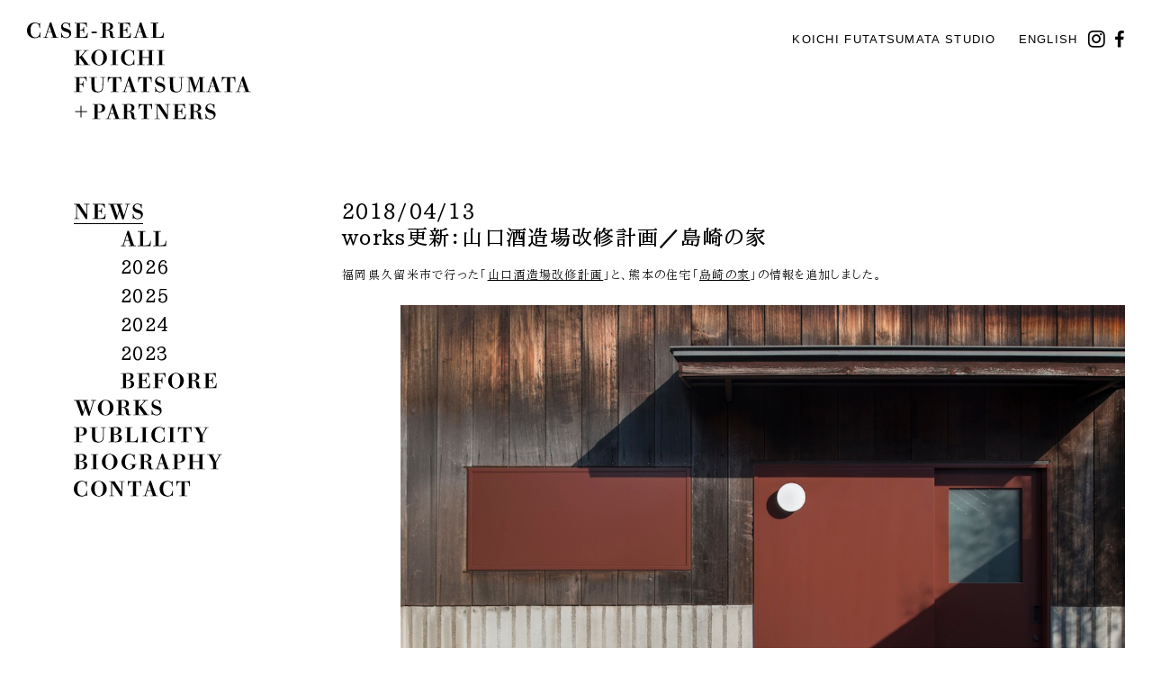

--- FILE ---
content_type: text/html; charset=UTF-8
request_url: http://www.casereal.com/ja/news/before/2018/page/2/
body_size: 7861
content:
<!DOCTYPE html>
<html lang="ja">
<head>
<!-- Google Tag Manager -->
<script>(function(w,d,s,l,i){w[l]=w[l]||[];w[l].push({'gtm.start':
new Date().getTime(),event:'gtm.js'});var f=d.getElementsByTagName(s)[0],
j=d.createElement(s),dl=l!='dataLayer'?'&l='+l:'';j.async=true;j.src=
'https://www.googletagmanager.com/gtm.js?id='+i+dl;f.parentNode.insertBefore(j,f);
})(window,document,'script','dataLayer','GTM-TPXTKC');</script>
<!-- End Google Tag Manager --><meta charset="UTF-8">
<meta name="viewport" content="width=device-width, initial-scale=1">
<link rel="profile" href="http://gmpg.org/xfn/11">
<link rel="pingback" href="http://www.casereal.com/wp/xmlrpc.php">
<!-- preload -->
<link rel="preload" as="font" type="font/woff2" href="http://www.casereal.com/wp/wp-content/themes/casereal/font/AozoraMinchoMediumSubset.woff2">
<link rel="preload" as="font" type="font/woff2" href="http://www.casereal.com/wp/wp-content/themes/casereal/font/AozoraMinchoRegularSubset.woff2">
<link rel="preload" as="image" href="http://www.casereal.com/wp/wp-content/themes/casereal/images/menu/menu_news.svg">
<link rel="preload" as="image" href="http://www.casereal.com/wp/wp-content/themes/casereal/images/menu/menu_works.svg">
<link rel="preload" as="image" href="http://www.casereal.com/wp/wp-content/themes/casereal/images/menu/menu_publicity.svg">
<link rel="preload" as="image" href="http://www.casereal.com/wp/wp-content/themes/casereal/images/menu/menu_biography.svg">
<link rel="preload" as="image" href="http://www.casereal.com/wp/wp-content/themes/casereal/images/menu/menu_contact.svg">
<link rel="preload" as="image" href="http://www.casereal.com/wp/wp-content/themes/casereal/images/menu/menu_all.svg">
<link rel="preload" as="image" href="http://www.casereal.com/wp/wp-content/themes/casereal/images/menu/menu_year.svg">
<link rel="preload" as="image" href="http://www.casereal.com/wp/wp-content/themes/casereal/images/menu/menu_before.svg">
<link rel="preload" as="image" href="http://www.casereal.com/wp/wp-content/themes/casereal/images/menu/menu_interior.svg">
<link rel="preload" as="image" href="http://www.casereal.com/wp/wp-content/themes/casereal/images/menu/menu_architecture.svg">
<link rel="preload" as="image" href="http://www.casereal.com/wp/wp-content/themes/casereal/images/menu/menu_space.svg">
<link rel="preload" as="image" href="http://www.casereal.com/wp/wp-content/themes/casereal/images/menu/menu_exhibition.svg"><!-- /preload -->
<title>news &#8211; ページ 2 &#8211; casereal</title>
<link rel='dns-prefetch' href='//s.w.org' />
		<script type="text/javascript">
			window._wpemojiSettings = {"baseUrl":"https:\/\/s.w.org\/images\/core\/emoji\/2\/72x72\/","ext":".png","svgUrl":"https:\/\/s.w.org\/images\/core\/emoji\/2\/svg\/","svgExt":".svg","source":{"concatemoji":"http:\/\/www.casereal.com\/wp\/wp-includes\/js\/wp-emoji-release.min.js"}};
			!function(e,o,t){var a,n,r;function i(e){var t=o.createElement("script");t.src=e,t.type="text/javascript",o.getElementsByTagName("head")[0].appendChild(t)}for(r=Array("simple","flag","unicode8","diversity","unicode9"),t.supports={everything:!0,everythingExceptFlag:!0},n=0;n<r.length;n++)t.supports[r[n]]=function(e){var t,a,n=o.createElement("canvas"),r=n.getContext&&n.getContext("2d"),i=String.fromCharCode;if(!r||!r.fillText)return!1;switch(r.textBaseline="top",r.font="600 32px Arial",e){case"flag":return(r.fillText(i(55356,56806,55356,56826),0,0),n.toDataURL().length<3e3)?!1:(r.clearRect(0,0,n.width,n.height),r.fillText(i(55356,57331,65039,8205,55356,57096),0,0),a=n.toDataURL(),r.clearRect(0,0,n.width,n.height),r.fillText(i(55356,57331,55356,57096),0,0),a!==n.toDataURL());case"diversity":return r.fillText(i(55356,57221),0,0),a=(t=r.getImageData(16,16,1,1).data)[0]+","+t[1]+","+t[2]+","+t[3],r.fillText(i(55356,57221,55356,57343),0,0),a!=(t=r.getImageData(16,16,1,1).data)[0]+","+t[1]+","+t[2]+","+t[3];case"simple":return r.fillText(i(55357,56835),0,0),0!==r.getImageData(16,16,1,1).data[0];case"unicode8":return r.fillText(i(55356,57135),0,0),0!==r.getImageData(16,16,1,1).data[0];case"unicode9":return r.fillText(i(55358,56631),0,0),0!==r.getImageData(16,16,1,1).data[0]}return!1}(r[n]),t.supports.everything=t.supports.everything&&t.supports[r[n]],"flag"!==r[n]&&(t.supports.everythingExceptFlag=t.supports.everythingExceptFlag&&t.supports[r[n]]);t.supports.everythingExceptFlag=t.supports.everythingExceptFlag&&!t.supports.flag,t.DOMReady=!1,t.readyCallback=function(){t.DOMReady=!0},t.supports.everything||(a=function(){t.readyCallback()},o.addEventListener?(o.addEventListener("DOMContentLoaded",a,!1),e.addEventListener("load",a,!1)):(e.attachEvent("onload",a),o.attachEvent("onreadystatechange",function(){"complete"===o.readyState&&t.readyCallback()})),(a=t.source||{}).concatemoji?i(a.concatemoji):a.wpemoji&&a.twemoji&&(i(a.twemoji),i(a.wpemoji)))}(window,document,window._wpemojiSettings);
		</script>
		<style type="text/css">
img.wp-smiley,
img.emoji {
	display: inline !important;
	border: none !important;
	box-shadow: none !important;
	height: 1em !important;
	width: 1em !important;
	margin: 0 .07em !important;
	vertical-align: -0.1em !important;
	background: none !important;
	padding: 0 !important;
}
</style>
<link rel='stylesheet' id='case-style-css'  href='http://www.casereal.com/wp/wp-content/themes/casereal/style.css?ver=1.1' type='text/css' media='all' />
<link rel='stylesheet' id='jetpack_css-css'  href='http://www.casereal.com/wp/wp-content/plugins/jetpack/css/jetpack.css?ver=4.3.5' type='text/css' media='all' />
<script type='text/javascript' src='http://www.casereal.com/wp/wp-includes/js/jquery/jquery.js?ver=1.12.4'></script>
<script type='text/javascript' src='http://www.casereal.com/wp/wp-includes/js/jquery/jquery-migrate.min.js?ver=1.4.1'></script>
<link rel='https://api.w.org/' href='http://www.casereal.com/wp-json/' />

<link rel='dns-prefetch' href='//v0.wordpress.com'>
<style type='text/css'>img#wpstats{display:none}</style>		<style type="text/css">.recentcomments a{display:inline !important;padding:0 !important;margin:0 !important;}</style>
		<link rel="icon" href="http://www.casereal.com/wp/wp-content/uploads/2016/10/cropped-favicon-32x32.png" sizes="32x32" />
<link rel="icon" href="http://www.casereal.com/wp/wp-content/uploads/2016/10/cropped-favicon-192x192.png" sizes="192x192" />
<link rel="apple-touch-icon-precomposed" href="http://www.casereal.com/wp/wp-content/uploads/2016/10/cropped-favicon-180x180.png" />
<meta name="msapplication-TileImage" content="http://www.casereal.com/wp/wp-content/uploads/2016/10/cropped-favicon-270x270.png" />
<!-- facebook ogp -->
<meta property="og:site_name" content="casereal">
<meta property="og:type" content="website">
<meta property="og:locale" content="ja_JP">
<meta property="fb:app_id" content="1176149462443173">
<meta property="og:title" content="news &#8211; ページ 2 &#8211; casereal">
<meta property="og:description" content="ケース・リアル。二俣公一主宰。インテリア、建築等の空間デザイン・設計を行う事務所。">
<meta property="og:url" content="http://www.casereal.com/ja/news/20180411_works_updated/">
<meta property="og:image" content="http://www.casereal.com/wp/wp-content/uploads/2018/04/syuzou_02.jpg">
<meta property="og:image:width" content="1200">
<meta property="og:image:height" content="801">
<!-- /facebook ogp -->
<!-- twitter card -->
<meta name="twitter:card" content="summary_large_image">
<meta name="twitter:site" content="@Futatsumata">
<meta name="twitter:creator" content="@Futatsumata">
<meta name="twitter:title" content="news &#8211; ページ 2 &#8211; casereal">
<meta name="twitter:description" content="ケース・リアル。二俣公一主宰。インテリア、建築等の空間デザイン・設計を行う事務所。">
<meta name="twitter:image" content="http://www.casereal.com/wp/wp-content/uploads/2018/04/syuzou_02.jpg">
<!-- /twitter card -->
<!-- Global site tag (gtag.js) - Google Analytics -->
<script async src="https://www.googletagmanager.com/gtag/js?id=G-1MJH4JQ5Z8"></script>
<script>
  window.dataLayer = window.dataLayer || [];
  function gtag(){dataLayer.push(arguments);}
  gtag('js', new Date());

  gtag('config', 'G-1MJH4JQ5Z8');
</script>
</head>

<body class="paged paged-2 group-blog not-home post lang-ja chrome">
<!-- Google Tag Manager (noscript) -->
<noscript><iframe src="https://www.googletagmanager.com/ns.html?id=GTM-TPXTKC"
height="0" width="0" style="display:none;visibility:hidden"></iframe></noscript>
<!-- End Google Tag Manager (noscript) --><div id="page" class="hfeed site">
	<a class="skip-link screen-reader-text" href="#content">Skip to content</a>

	<header id="masthead" class="site-header" role="banner">
		<div class="site-branding">
							<p class="site-title">
					<a href="http://www.casereal.com/ja/" rel="home">
						<span class="site-logo-1 site-logo">casereal</span>
						<span class="site-logo-2 site-logo">koichi</span>
						<span class="site-logo-3 site-logo">futatsumata</span>
						<span class="site-logo-4 site-logo">+partners</span>
					</a>
				</p>
						<p class="site-description">ケース・リアル。二俣公一主宰。インテリア、建築等の空間デザイン・設計を行う事務所。</p>
		</div><!-- .site-branding -->

		<nav id="site-navigation" class="main-navigation" role="navigation">
			<button class="menu-toggle" aria-controls="primary-menu" aria-expanded="false"><i></i></button>
			<div class="menu-main-container"><ul id="primary-menu" class="nav navbar-nav navbar-right"><li id="menu-item-14" class="news menu-item menu-item-type-custom menu-item-object-custom menu-item-14"><a title="news" href="#">news</a><div class="sub-menu-container"><ul class="sub-menu"><li class="sub-menu-item sub-menu-item-all"><a href="http://www.casereal.com/ja/news/">all</a></li>	<li class="sub-menu-item sub-menu-item-num"><a href='http://www.casereal.com/ja/news/2026/'>2026</a></li>
	<li class="sub-menu-item sub-menu-item-num"><a href='http://www.casereal.com/ja/news/2025/'>2025</a></li>
	<li class="sub-menu-item sub-menu-item-num"><a href='http://www.casereal.com/ja/news/2024/'>2024</a></li>
	<li class="sub-menu-item sub-menu-item-num"><a href='http://www.casereal.com/ja/news/2023/'>2023</a></li>
<li class="sub-menu-item sub-menu-item-before"><a href="http://www.casereal.com/ja/news/before/2022/">before</a></li></ul></div></li>
<li id="menu-item-82" class="works menu-item menu-item-type-custom menu-item-object-custom menu-item-82"><a title="works" href="#">works</a><div class="sub-menu-container"><ul class="sub-menu"><li class='cat-item-all'><a href='http://www.casereal.com/ja/works/'>all</a></li>	<li class="cat-item cat-item-12 cat-item-interior"><a href="http://www.casereal.com/ja/works/interior/" >interior</a>
</li>
	<li class="cat-item cat-item-13 cat-item-architecture"><a href="http://www.casereal.com/ja/works/architecture/" >architecture</a>
</li>
	<li class="cat-item cat-item-14 cat-item-space"><a href="http://www.casereal.com/ja/works/space/" >space</a>
</li>
	<li class="cat-item cat-item-15 cat-item-exhibition"><a href="http://www.casereal.com/ja/works/exhibition/" >exhibition</a>
</li>
<li class="sub-menu-item sub-menu-item-year"><a href="http://www.casereal.com/ja/works/year/2025/">year</a></li></ul></div></li>
<li id="menu-item-16" class="publicity menu-item menu-item-type-post_type_archive menu-item-object-publicity menu-item-16"><a title="publicity" href="http://www.casereal.com/ja/publicity/">publicity</a></li>
<li id="menu-item-25" class="biography menu-item menu-item-type-post_type menu-item-object-page menu-item-25"><a title="biography" href="http://www.casereal.com/ja/biography/">biography</a></li>
<li id="menu-item-27" class="contact menu-item menu-item-type-post_type menu-item-object-page menu-item-27"><a title="contact" href="http://www.casereal.com/ja/contact/">contact</a></li>
</ul></div>			<div id="sp-menu-year-container" class="sp-menu-year-container">
				<button class="menu-year-close" aria-controls="primary-menu" aria-expanded="false"><i></i></button>
				<ul id="menu-year-list" class="menu-year-list">
						<li class="cat-item cat-item-621 cat-item-2025"><a href="http://www.casereal.com/ja/works/year/2025/" >2025</a>
</li>
	<li class="cat-item cat-item-547 cat-item-2024"><a href="http://www.casereal.com/ja/works/year/2024/" >2024</a>
</li>
	<li class="cat-item cat-item-511 cat-item-2023"><a href="http://www.casereal.com/ja/works/year/2023/" >2023</a>
</li>
	<li class="cat-item cat-item-426 cat-item-2022"><a href="http://www.casereal.com/ja/works/year/2022/" >2022</a>
</li>
	<li class="cat-item cat-item-385 cat-item-2021"><a href="http://www.casereal.com/ja/works/year/2021/" >2021</a>
</li>
	<li class="cat-item cat-item-326 cat-item-2020"><a href="http://www.casereal.com/ja/works/year/2020/" >2020</a>
</li>
	<li class="cat-item cat-item-281 cat-item-2019"><a href="http://www.casereal.com/ja/works/year/2019/" >2019</a>
</li>
	<li class="cat-item cat-item-233 cat-item-2018"><a href="http://www.casereal.com/ja/works/year/2018/" >2018</a>
</li>
	<li class="cat-item cat-item-54 cat-item-2017"><a href="http://www.casereal.com/ja/works/year/2017/" >2017</a>
</li>
	<li class="cat-item cat-item-20 cat-item-2016"><a href="http://www.casereal.com/ja/works/year/2016/" >2016</a>
</li>
	<li class="cat-item cat-item-27 cat-item-2015"><a href="http://www.casereal.com/ja/works/year/2015/" >2015</a>
</li>
	<li class="cat-item cat-item-28 cat-item-2014"><a href="http://www.casereal.com/ja/works/year/2014/" >2014</a>
</li>
	<li class="cat-item cat-item-29 cat-item-2013"><a href="http://www.casereal.com/ja/works/year/2013/" >2013</a>
</li>
	<li class="cat-item cat-item-30 cat-item-2012"><a href="http://www.casereal.com/ja/works/year/2012/" >2012</a>
</li>
	<li class="cat-item cat-item-31 cat-item-2011"><a href="http://www.casereal.com/ja/works/year/2011/" >2011</a>
</li>
	<li class="cat-item cat-item-32 cat-item-2010"><a href="http://www.casereal.com/ja/works/year/2010/" >2010</a>
</li>
	<li class="cat-item cat-item-33 cat-item-2009"><a href="http://www.casereal.com/ja/works/year/2009/" >2009</a>
</li>
	<li class="cat-item cat-item-34 cat-item-2008"><a href="http://www.casereal.com/ja/works/year/2008/" >2008</a>
</li>
	<li class="cat-item cat-item-35 cat-item-2007"><a href="http://www.casereal.com/ja/works/year/2007/" >2007</a>
</li>
	<li class="cat-item cat-item-36 cat-item-2006"><a href="http://www.casereal.com/ja/works/year/2006/" >2006</a>
</li>
	<li class="cat-item cat-item-37 cat-item-2005"><a href="http://www.casereal.com/ja/works/year/2005/" >2005</a>
</li>
	<li class="cat-item cat-item-40 cat-item-2002"><a href="http://www.casereal.com/ja/works/year/2002/" >2002</a>
</li>
				</ul>
			</div>
		</nav><!-- #site-navigation -->

		<nav id="sns-navigation" class="sns-navigation" role="navigation">
			<ul id="secondary-menu" class="nav navbar-nav navbar-right"><li id="menu-item-393" class="studio menu-item menu-item-type-custom menu-item-object-custom menu-item-393"><a title="KOICHI FUTATSUMATA STUDIO" target="_blank" href="http://www.futatsumata.com/ja/">KOICHI FUTATSUMATA STUDIO</a></li>
<li id="menu-item-395-en" class="lang-item lang-item-5 lang-item-en menu-item menu-item-type-custom menu-item-object-custom menu-item-395-en"><a title="English" href="http://www.casereal.com/en/news/before/2018/" hreflang="en-US" lang="en-US">English</a></li>
<li id="menu-item-282" class="instagram menu-item menu-item-type-custom menu-item-object-custom menu-item-282"><a title="instagram" target="_blank" href="https://www.instagram.com/koichi_futatsumata/"><i class="fa fa-instagram" aria-hidden="true"></i></a></li>
<li id="menu-item-284" class="facebook menu-item menu-item-type-custom menu-item-object-custom menu-item-284"><a title="facebook" target="_blank" href="https://www.facebook.com/people/Koichi-Futatsumata/100001548252007"><i class="fa fa-facebook" aria-hidden="true"></i></a></li>
</ul>		</nav>
	</header><!-- #masthead -->

	<div id="content" class="site-content">

	<div id="primary" class="content-area" data-bodyclass="paged paged-2 group-blog not-home post lang-ja chrome">
		<main id="main" class="site-main" role="main">

		
			<header class="page-header">
				<!-- <h1 class="page-title screen-reader-text"></h1> -->
				<h1 class="page-title">news</h1>			</header>

			<div class="page-content sp-first-step">

								
					
<article id="post-2074" class="post-2074 post type-post status-publish format-standard has-post-thumbnail hentry category-1">
	<header class="entry-header">
		<div class="entry-meta">
			<span class="posted-on"><time class="entry-date published" datetime="2018-04-13T02:26:30+00:00">2018/04/13</time><time class="updated" datetime="2018-04-13T02:27:37+00:00">4月 13, 2018</time></span>		</div><!-- .entry-meta -->
		<h1 class="entry-title">works更新：山口酒造場改修計画／島崎の家</h1>	</header><!-- .entry-header -->

	<div class="entry-content">
		<div class="entry-normal-content">
			<p>福岡県久留米市で行った「<a href="http://www.casereal.com/ja/works/interior/%e5%b1%b1%e5%8f%a3%e9%85%92%e9%80%a0%e5%a0%b4%e6%94%b9%e4%bf%ae%e8%a8%88%e7%94%bb/">山口酒造場改修計画</a>」と、熊本の住宅「<a href="http://www.casereal.com/ja/works/architecture/%E5%B3%B6%E5%B4%8E%E3%81%AE%E5%AE%B6/">島崎の家</a>」の情報を追加しました。</p>
		</div>
					<ul class="entry-image-list first-step">
									<li class="entry-image-list-item">
						<img width="640" height="427" src="[data-uri]" class="attachment-large size-large lazyload wp-post-image" alt="syuzou_02" srcset="" sizes="" data-src="http://www.casereal.com/wp/wp-content/uploads/2018/04/syuzou_02-1200x801.jpg" data-srcset="http://www.casereal.com/wp/wp-content/uploads/2018/04/syuzou_02.jpg 1200w, http://www.casereal.com/wp/wp-content/uploads/2018/04/syuzou_02-600x400.jpg 600w, http://www.casereal.com/wp/wp-content/uploads/2018/04/syuzou_02-768x513.jpg 768w" data-sizes="(min-width: 769px) calc(100vw - 350px), 100vw" />					</li>
											</ul>
					</div><!-- .entry-content -->

	<footer class="entry-footer">
			</footer><!-- .entry-footer -->
</article><!-- #post-## -->


				
					
<article id="post-2052" class="post-2052 post type-post status-publish format-standard has-post-thumbnail hentry category-1">
	<header class="entry-header">
		<div class="entry-meta">
			<span class="posted-on"><time class="entry-date published" datetime="2018-04-13T02:11:39+00:00">2018/04/13</time><time class="updated" datetime="2018-04-19T02:36:18+00:00">4月 19, 2018</time></span>		</div><!-- .entry-meta -->
		<h1 class="entry-title">works更新：IN THE PAST／鈴懸東京ミッドタウン日比谷店</h1>	</header><!-- .entry-header -->

	<div class="entry-content">
		<div class="entry-normal-content">
			<p>福岡県大牟田市に竣工した「<a href="http://www.casereal.com/ja/works/interior/in-the-past/">IN THE PAST</a>」とこの春オープンした「<a href="http://www.casereal.com/ja/works/interior/鈴懸東京ミッドタウン日比谷店/">鈴懸東京ミッドタウン日比谷店</a>」の情報を追加しました。<br />
（写真 水崎浩志）</p>
		</div>
					<ul class="entry-image-list first-step">
									<li class="entry-image-list-item">
						<img width="640" height="427" src="[data-uri]" class="attachment-large size-large lazyload wp-post-image" alt="suzukakehibiya_01" srcset="" sizes="" data-src="http://www.casereal.com/wp/wp-content/uploads/2018/04/suzukakehibiya_01-1200x801.jpg" data-srcset="http://www.casereal.com/wp/wp-content/uploads/2018/04/suzukakehibiya_01.jpg 1200w, http://www.casereal.com/wp/wp-content/uploads/2018/04/suzukakehibiya_01-600x400.jpg 600w, http://www.casereal.com/wp/wp-content/uploads/2018/04/suzukakehibiya_01-768x513.jpg 768w" data-sizes="(min-width: 769px) calc(100vw - 350px), 100vw" />					</li>
											</ul>
					</div><!-- .entry-content -->

	<footer class="entry-footer">
			</footer><!-- .entry-footer -->
</article><!-- #post-## -->


				
					
<article id="post-1937" class="post-1937 post type-post status-publish format-standard has-post-thumbnail hentry category-1">
	<header class="entry-header">
		<div class="entry-meta">
			<span class="posted-on"><time class="entry-date published" datetime="2018-01-15T06:38:04+00:00">2018/01/15</time><time class="updated" datetime="2018-01-15T06:34:55+00:00">1月 15, 2018</time></span>		</div><!-- .entry-meta -->
		<h1 class="entry-title">掲載情報：CASA BRUTUS</h1>	</header><!-- .entry-header -->

	<div class="entry-content">
		<div class="entry-normal-content">
			<p>「<a href="http://www.casereal.com/ja/works/architecture/villa-in-yoron/">与論の別邸</a>」が <a href="https://magazineworld.jp/casabrutus/casabrutus-215/">CASA BRUTUS 2月号</a>の「最新版ベスト住宅カタログ」に掲載されています。</p>
		</div>
					<ul class="entry-image-list first-step">
									<li class="entry-image-list-item">
						<img width="640" height="355" src="[data-uri]" class="attachment-large size-large lazyload wp-post-image" alt="20180116_pub" srcset="" sizes="" data-src="http://www.casereal.com/wp/wp-content/uploads/2018/01/20180116_pub-1200x666.jpg" data-srcset="http://www.casereal.com/wp/wp-content/uploads/2018/01/20180116_pub.jpg 1200w, http://www.casereal.com/wp/wp-content/uploads/2018/01/20180116_pub-600x333.jpg 600w, http://www.casereal.com/wp/wp-content/uploads/2018/01/20180116_pub-768x426.jpg 768w" data-sizes="(min-width: 769px) calc(100vw - 350px), 100vw" />					</li>
											</ul>
					</div><!-- .entry-content -->

	<footer class="entry-footer">
			</footer><!-- .entry-footer -->
</article><!-- #post-## -->


				
					
<article id="post-1921" class="post-1921 post type-post status-publish format-standard has-post-thumbnail hentry category-1">
	<header class="entry-header">
		<div class="entry-meta">
			<span class="posted-on"><time class="entry-date published" datetime="2018-01-06T07:07:07+00:00">2018/01/06</time><time class="updated" datetime="2018-01-06T07:08:17+00:00">1月 6, 2018</time></span>		</div><!-- .entry-meta -->
		<h1 class="entry-title">Frame Awards／「BEST USE OF MATERIAL」ノミネート</h1>	</header><!-- .entry-header -->

	<div class="entry-content">
		<div class="entry-normal-content">
			<p>オランダのデザインメディアFRAMEが主催するFrame awardsにて、<a href="http://www.casereal.com/ja/works/interior/aesop_sapporo/">イソップ 札幌ステラプレイス店</a>が「<a href="https://www.frameawards.com/nominees?hash=best-use-of-material#best-use-of-material">BEST USE OF MATERIAL</a>」5作品のうちの一つとしてノミネートされています。以降、各カテゴリーの大賞は2/20までの期間で投票制にて選定されます。投票は<a href="https://www.frameawards.com/nominees?hash=best-use-of-material#best-use-of-material">こちら</a>から。</p>
		</div>
					<ul class="entry-image-list first-step">
									<li class="entry-image-list-item">
						<img width="640" height="469" src="[data-uri]" class="attachment-large size-large lazyload wp-post-image" alt="20180106_award" srcset="" sizes="" data-src="http://www.casereal.com/wp/wp-content/uploads/2018/01/20180106_award-1200x880.jpg" data-srcset="http://www.casereal.com/wp/wp-content/uploads/2018/01/20180106_award.jpg 1200w, http://www.casereal.com/wp/wp-content/uploads/2018/01/20180106_award-545x400.jpg 545w, http://www.casereal.com/wp/wp-content/uploads/2018/01/20180106_award-768x563.jpg 768w" data-sizes="(min-width: 769px) calc(100vw - 350px), 100vw" />					</li>
											</ul>
					</div><!-- .entry-content -->

	<footer class="entry-footer">
			</footer><!-- .entry-footer -->
</article><!-- #post-## -->


				
					
<article id="post-1889" class="post-1889 post type-post status-publish format-standard has-post-thumbnail hentry category-1">
	<header class="entry-header">
		<div class="entry-meta">
			<span class="posted-on"><time class="entry-date published" datetime="2017-12-25T05:57:40+00:00">2017/12/25</time><time class="updated" datetime="2018-04-04T09:46:46+00:00">4月 4, 2018</time></span>		</div><!-- .entry-meta -->
		<h1 class="entry-title">works更新：T邸</h1>	</header><!-- .entry-header -->

	<div class="entry-content">
		<div class="entry-normal-content">
			<p>竣工した<a href="http://www.casereal.com/ja/works/architecture/t-residence-2/">T邸</a>の情報を追加しました。<br />
（写真：太田拓実）</p>
		</div>
					<ul class="entry-image-list first-step">
									<li class="entry-image-list-item">
						<img width="640" height="427" src="[data-uri]" class="attachment-large size-large lazyload wp-post-image" alt="higasi_ohwada_04" srcset="" sizes="" data-src="http://www.casereal.com/wp/wp-content/uploads/2017/12/higasi_ohwada_04-1200x800.jpg" data-srcset="http://www.casereal.com/wp/wp-content/uploads/2017/12/higasi_ohwada_04.jpg 1200w, http://www.casereal.com/wp/wp-content/uploads/2017/12/higasi_ohwada_04-600x400.jpg 600w, http://www.casereal.com/wp/wp-content/uploads/2017/12/higasi_ohwada_04-768x512.jpg 768w" data-sizes="(min-width: 769px) calc(100vw - 350px), 100vw" />					</li>
											</ul>
					</div><!-- .entry-content -->

	<footer class="entry-footer">
			</footer><!-- .entry-footer -->
</article><!-- #post-## -->


				
					
<article id="post-1873" class="post-1873 post type-post status-publish format-standard has-post-thumbnail hentry category-1">
	<header class="entry-header">
		<div class="entry-meta">
			<span class="posted-on"><time class="entry-date published" datetime="2017-12-15T02:48:40+00:00">2017/12/15</time><time class="updated" datetime="2017-12-15T02:40:55+00:00">12月 15, 2017</time></span>		</div><!-- .entry-meta -->
		<h1 class="entry-title">掲載情報：INTERIORES MINIMALISTASほか</h1>	</header><!-- .entry-header -->

	<div class="entry-content">
		<div class="entry-normal-content">
			<p>ウェブメディア<a href="https://www.dwell.com/homes/location/tokyo-japan">dwell</a>（米）の日本の住宅特集に<a href="http://www.casereal.com/ja/works/interior/k-residence/">K邸</a>が、<a href="http://interioresminimalistas.com/2017/12/11/una-vivienda-con-oficina-case-real-koichi-futatsumata/">INTERIORES MINIMALISTAS</a>（西）に<a href="http://www.casereal.com/ja/works/architecture/house-in-minami-ogikubo/">南荻窪の家</a>が掲載されています。そのほか<a href="http://www.casereal.com/ja/publicity/">掲載情報</a>を更新しました。</p>
		</div>
					<ul class="entry-image-list first-step">
									<li class="entry-image-list-item">
						<img width="640" height="386" src="[data-uri]" class="attachment-large size-large lazyload wp-post-image" alt="20171214_pub_minimalistas" srcset="" sizes="" data-src="http://www.casereal.com/wp/wp-content/uploads/2017/12/20171214_pub_minimalistas-1200x723.jpg" data-srcset="http://www.casereal.com/wp/wp-content/uploads/2017/12/20171214_pub_minimalistas.jpg 1200w, http://www.casereal.com/wp/wp-content/uploads/2017/12/20171214_pub_minimalistas-600x362.jpg 600w, http://www.casereal.com/wp/wp-content/uploads/2017/12/20171214_pub_minimalistas-768x463.jpg 768w" data-sizes="(min-width: 769px) calc(100vw - 350px), 100vw" />					</li>
											</ul>
					</div><!-- .entry-content -->

	<footer class="entry-footer">
			</footer><!-- .entry-footer -->
</article><!-- #post-## -->


				
					
<article id="post-1650" class="post-1650 post type-post status-publish format-standard has-post-thumbnail hentry category-1">
	<header class="entry-header">
		<div class="entry-meta">
			<span class="posted-on"><time class="entry-date published" datetime="2017-08-29T06:15:27+00:00">2017/08/29</time><time class="updated" datetime="2017-08-29T06:19:52+00:00">8月 29, 2017</time></span>		</div><!-- .entry-meta -->
		<h1 class="entry-title">works更新：K邸</h1>	</header><!-- .entry-header -->

	<div class="entry-content">
		<div class="entry-normal-content">
			<p>東京港区におけるマンションの改修計画「<a href="http://www.casereal.com/ja/works/interior/k_residence/">K邸</a>」の情報を追加しました。<br />
（写真 志摩大輔）</p>
		</div>
					<ul class="entry-image-list first-step">
									<li class="entry-image-list-item">
						<img width="640" height="427" src="[data-uri]" class="attachment-large size-large lazyload wp-post-image" alt="k_residence_01" srcset="" sizes="" data-src="http://www.casereal.com/wp/wp-content/uploads/2017/08/k_residence_01-1200x800.jpg" data-srcset="http://www.casereal.com/wp/wp-content/uploads/2017/08/k_residence_01.jpg 1200w, http://www.casereal.com/wp/wp-content/uploads/2017/08/k_residence_01-600x400.jpg 600w, http://www.casereal.com/wp/wp-content/uploads/2017/08/k_residence_01-768x512.jpg 768w" data-sizes="(min-width: 769px) calc(100vw - 350px), 100vw" />					</li>
											</ul>
					</div><!-- .entry-content -->

	<footer class="entry-footer">
			</footer><!-- .entry-footer -->
</article><!-- #post-## -->


				
					
<article id="post-1558" class="post-1558 post type-post status-publish format-standard has-post-thumbnail hentry category-1">
	<header class="entry-header">
		<div class="entry-meta">
			<span class="posted-on"><time class="entry-date published" datetime="2017-07-13T03:38:36+00:00">2017/07/13</time><time class="updated" datetime="2018-08-09T08:33:57+00:00">8月 9, 2018</time></span>		</div><!-- .entry-meta -->
		<h1 class="entry-title">オープン情報：イソップ 金沢店</h1>	</header><!-- .entry-header -->

	<div class="entry-content">
		<div class="entry-normal-content">
			<p>空間設計を担当した”イソップ 金沢店”が6月19日にオープンしています。</p>
<p>イソップ 金沢店<br />
920-0831 石川県金沢市東山1-17-9<br />
OPEN 10:00-19:00（不定休）</p>
		</div>
					<ul class="entry-image-list first-step">
									<li class="entry-image-list-item">
						<img width="640" height="427" src="[data-uri]" class="attachment-large size-large lazyload wp-post-image" alt="Aesop_Kanazawa_1" srcset="" sizes="" data-src="http://www.casereal.com/wp/wp-content/uploads/2017/12/Aesop_Kanazawa_1-1200x800.jpg" data-srcset="http://www.casereal.com/wp/wp-content/uploads/2017/12/Aesop_Kanazawa_1.jpg 1200w, http://www.casereal.com/wp/wp-content/uploads/2017/12/Aesop_Kanazawa_1-600x400.jpg 600w, http://www.casereal.com/wp/wp-content/uploads/2017/12/Aesop_Kanazawa_1-768x512.jpg 768w" data-sizes="(min-width: 769px) calc(100vw - 350px), 100vw" />					</li>
											</ul>
					</div><!-- .entry-content -->

	<footer class="entry-footer">
			</footer><!-- .entry-footer -->
</article><!-- #post-## -->


				
					
<article id="post-1518" class="post-1518 post type-post status-publish format-standard has-post-thumbnail hentry category-1">
	<header class="entry-header">
		<div class="entry-meta">
			<span class="posted-on"><time class="entry-date published" datetime="2017-06-30T10:57:53+00:00">2017/06/30</time><time class="updated" datetime="2017-10-16T06:13:35+00:00">10月 16, 2017</time></span>		</div><!-- .entry-meta -->
		<h1 class="entry-title">works更新：</h1>	</header><!-- .entry-header -->

	<div class="entry-content">
		<div class="entry-normal-content">
			<p>「<a href="http://www.casereal.com/ja/works/interior/i-residence/">I邸</a>」、「<a href="http://www.casereal.com/ja/works/architecture/%e7%ad%89%e3%80%85%e5%8a%9b%e3%81%ae%e5%ae%b6/">等々力の家</a>」、「<a href="http://www.casereal.com/ja/works/interior/%e3%81%99%e3%81%a9%e3%81%86/">すどう</a>」、「<a href="http://www.casereal.com/ja/works/interior/%e3%81%a0%e3%81%97%e3%81%84%e3%81%aa%e3%82%8a%e6%b5%b7%e6%9c%a8/">だしいなり海木</a>」の情報をアップしました。</p>
		</div>
					<ul class="entry-image-list first-step">
									<li class="entry-image-list-item">
						<img width="640" height="427" src="[data-uri]" class="attachment-large size-large lazyload wp-post-image" alt="jyousui_05" srcset="" sizes="" data-src="http://www.casereal.com/wp/wp-content/uploads/2017/06/jyousui_05-1200x801.jpg" data-srcset="http://www.casereal.com/wp/wp-content/uploads/2017/06/jyousui_05.jpg 1200w, http://www.casereal.com/wp/wp-content/uploads/2017/06/jyousui_05-600x400.jpg 600w, http://www.casereal.com/wp/wp-content/uploads/2017/06/jyousui_05-768x513.jpg 768w" data-sizes="(min-width: 769px) calc(100vw - 350px), 100vw" />					</li>
											</ul>
					</div><!-- .entry-content -->

	<footer class="entry-footer">
			</footer><!-- .entry-footer -->
</article><!-- #post-## -->


				
					
<article id="post-1409" class="post-1409 post type-post status-publish format-standard has-post-thumbnail hentry category-1">
	<header class="entry-header">
		<div class="entry-meta">
			<span class="posted-on"><time class="entry-date published" datetime="2017-06-15T09:07:03+00:00">2017/06/15</time><time class="updated" datetime="2017-08-29T06:21:25+00:00">8月 29, 2017</time></span>		</div><!-- .entry-meta -->
		<h1 class="entry-title">works更新：KIYONAGA&#038;CO</h1>	</header><!-- .entry-header -->

	<div class="entry-content">
		<div class="entry-normal-content">
			<p>4月1日に福岡赤坂にオープンした「<a href="http://www.casereal.com/ja/works/interior/kiyonaga_and_co/">KIYONAGA&amp;CO</a>」の情報をアップしました。<br />
（写真 水崎浩志）</p>
		</div>
					<ul class="entry-image-list first-step">
									<li class="entry-image-list-item">
						<img width="640" height="427" src="[data-uri]" class="attachment-large size-large lazyload wp-post-image" alt="20170615_works" srcset="" sizes="" data-src="http://www.casereal.com/wp/wp-content/uploads/2017/06/20170615_works-1200x801.jpg" data-srcset="http://www.casereal.com/wp/wp-content/uploads/2017/06/20170615_works.jpg 1200w, http://www.casereal.com/wp/wp-content/uploads/2017/06/20170615_works-600x400.jpg 600w, http://www.casereal.com/wp/wp-content/uploads/2017/06/20170615_works-768x513.jpg 768w" data-sizes="(min-width: 769px) calc(100vw - 350px), 100vw" />					</li>
											</ul>
					</div><!-- .entry-content -->

	<footer class="entry-footer">
			</footer><!-- .entry-footer -->
</article><!-- #post-## -->


				
			</div>

						<div class='wp-pagenavi'>
<a class="previouspostslink" rel="prev" href="http://www.casereal.com/ja/news/before/2018/">‹</a><a class="page smaller" href="http://www.casereal.com/ja/news/before/2018/">1</a><span class='current'>2</span><a class="page larger" href="http://www.casereal.com/ja/news/before/2018/page/3/">3</a><a class="page larger" href="http://www.casereal.com/ja/news/before/2018/page/4/">4</a><a class="nextpostslink" rel="next" href="http://www.casereal.com/ja/news/before/2018/page/3/">›</a>
</div>
		
		</main><!-- #main -->
	</div><!-- #primary -->


	</div><!-- #content -->

	<footer id="colophon" class="site-footer" role="contentinfo">
		<div class="site-info">
			<p class="copy-right">&copy; CASE-REAL ALL RIGHTS RESERVED</p>
		</div><!-- .site-info -->
        <a id="totop" class="totop" href="#"></a>
	</footer><!-- #colophon -->
</div><!-- #page -->

<script type='text/javascript' src='http://www.casereal.com/wp/wp-content/themes/casereal/js/skip-link-focus-fix.js?ver=20130115'></script>
<script type='text/javascript' src='http://www.casereal.com/wp/wp-includes/js/underscore.min.js?ver=1.8.3'></script>
<script type='text/javascript' src='http://www.casereal.com/wp/wp-includes/js/backbone.min.js?ver=1.2.3'></script>
<script type='text/javascript'>
/* <![CDATA[ */
var CASE = {"template_dir_uri":"http:\/\/www.casereal.com\/wp\/wp-content\/themes\/casereal","ajax_uri":"http:\/\/www.casereal.com\/wp\/wp-admin\/admin-ajax.php"};
/* ]]> */
</script>
<script type='text/javascript' src='http://www.casereal.com/wp/wp-content/themes/casereal/js/main.min.js?ver=1.1.1'></script>
<script type='text/javascript' src='http://www.casereal.com/wp/wp-includes/js/wp-embed.min.js'></script>
<script type='text/javascript' src='http://stats.wp.com/e-202605.js' async defer></script>
<script type='text/javascript'>
	_stq = window._stq || [];
	_stq.push([ 'view', {v:'ext',j:'1:4.3.5',blog:'118863833',post:'0',tz:'0',srv:'www.casereal.com'} ]);
	_stq.push([ 'clickTrackerInit', '118863833', '0' ]);
</script>

</body>
</html>


--- FILE ---
content_type: text/css
request_url: http://www.casereal.com/wp/wp-content/themes/casereal/style.css?ver=1.1
body_size: 13878
content:
/*!
Theme Name: casereal
Theme URI: http://underscores.me/
Author: quei
Author URI: quei.org
Description:
Version: 1.0.0
License: GNU General Public License v2 or later
License URI: http://www.gnu.org/licenses/gpl-2.0.html
Text Domain: case
Tags:

This theme, like WordPress, is licensed under the GPL.
Use it to make something cool, have fun, and share what you've learned with others.

casereal is based on Underscores http://underscores.me/, (C) 2012-2015 Automattic, Inc.
Underscores is distributed under the terms of the GNU GPL v2 or later.

Normalizing styles have been helped along thanks to the fine work of
Nicolas Gallagher and Jonathan Neal http://necolas.github.com/normalize.css/
*/@font-face{font-family:"Aozora Mincho Subset";font-style:normal;font-weight:400;src:url("./font/AozoraMinchoRegularSubset.eot?ver=20160903");src:local("AozoraMinchoRegular.ttf"),url("./font/AozoraMinchoRegularSubset.eot?#iefix&ver=20160903") format("embedded-opentype"),url("./font/AozoraMinchoRegularSubset.woff2?ver=20160903") format("woff2"),url("./font/AozoraMinchoRegularSubset.woff?ver=20160903") format("woff"),url("./font/AozoraMinchoRegularSubset.ttf?ver=20160903") format("truetype")}@font-face{font-family:"Aozora Mincho Subset";font-style:bold;font-weight:600;src:url("./font/AozoraMinchoMediumSubset.eot?ver=20160903");src:local("AozoraMinchoMedium.ttf"),url("./font/AozoraMinchoMediumSubset.eot?#iefix&ver=20160903") format("embedded-opentype"),url("./font/AozoraMinchoMediumSubset.woff2?ver=20160903") format("woff2"),url("./font/AozoraMinchoMediumSubset.woff?ver=20160903") format("woff"),url("./font/AozoraMinchoMediumSubset.ttf?ver=20160903") format("truetype")}/*!
 *  Font Awesome 4.6.3 by @davegandy - http://fontawesome.io - @fontawesome
 *  License - http://fontawesome.io/license (Font: SIL OFL 1.1, CSS: MIT License)
 */@font-face{font-family:'FontAwesome';src:url("bower_components/font-awesome/fonts/fontawesome-webfont.eot?v=4.6.3");src:url("bower_components/font-awesome/fonts/fontawesome-webfont.eot?#iefix&v=4.6.3") format("embedded-opentype"),url("bower_components/font-awesome/fonts/fontawesome-webfont.woff2?v=4.6.3") format("woff2"),url("bower_components/font-awesome/fonts/fontawesome-webfont.woff?v=4.6.3") format("woff"),url("bower_components/font-awesome/fonts/fontawesome-webfont.ttf?v=4.6.3") format("truetype"),url("bower_components/font-awesome/fonts/fontawesome-webfont.svg?v=4.6.3#fontawesomeregular") format("svg");font-weight:normal;font-style:normal}.fa{display:inline-block;font:normal normal normal 14px/1 FontAwesome;font-size:inherit;text-rendering:auto;-webkit-font-smoothing:antialiased;-moz-osx-font-smoothing:grayscale}.fa-lg{font-size:1.33333em;line-height:.75em;vertical-align:-15%}.fa-2x{font-size:2em}.fa-3x{font-size:3em}.fa-4x{font-size:4em}.fa-5x{font-size:5em}.fa-fw{width:1.28571em;text-align:center}.fa-ul{padding-left:0;margin-left:2.14286em;list-style-type:none}.fa-ul>li{position:relative}.fa-li{position:absolute;left:-2.14286em;width:2.14286em;top:.14286em;text-align:center}.fa-li.fa-lg{left:-1.85714em}.fa-border{padding:.2em .25em .15em;border:solid 0.08em #eee;border-radius:.1em}.fa-pull-left{float:left}.fa-pull-right{float:right}.fa.fa-pull-left{margin-right:.3em}.fa.fa-pull-right{margin-left:.3em}.pull-right{float:right}.pull-left{float:left}.fa.pull-left{margin-right:.3em}.fa.pull-right{margin-left:.3em}.fa-spin{-webkit-animation:fa-spin 2s infinite linear;animation:fa-spin 2s infinite linear}.fa-pulse{-webkit-animation:fa-spin 1s infinite steps(8);animation:fa-spin 1s infinite steps(8)}@-webkit-keyframes fa-spin{0%{-webkit-transform:rotate(0deg);transform:rotate(0deg)}100%{-webkit-transform:rotate(359deg);transform:rotate(359deg)}}@keyframes fa-spin{0%{-webkit-transform:rotate(0deg);transform:rotate(0deg)}100%{-webkit-transform:rotate(359deg);transform:rotate(359deg)}}.fa-rotate-90{-ms-filter:"progid:DXImageTransform.Microsoft.BasicImage(rotation=1)";-webkit-transform:rotate(90deg);-ms-transform:rotate(90deg);transform:rotate(90deg)}.fa-rotate-180{-ms-filter:"progid:DXImageTransform.Microsoft.BasicImage(rotation=2)";-webkit-transform:rotate(180deg);-ms-transform:rotate(180deg);transform:rotate(180deg)}.fa-rotate-270{-ms-filter:"progid:DXImageTransform.Microsoft.BasicImage(rotation=3)";-webkit-transform:rotate(270deg);-ms-transform:rotate(270deg);transform:rotate(270deg)}.fa-flip-horizontal{-ms-filter:"progid:DXImageTransform.Microsoft.BasicImage(rotation=0, mirror=1)";-webkit-transform:scale(-1, 1);-ms-transform:scale(-1, 1);transform:scale(-1, 1)}.fa-flip-vertical{-ms-filter:"progid:DXImageTransform.Microsoft.BasicImage(rotation=2, mirror=1)";-webkit-transform:scale(1, -1);-ms-transform:scale(1, -1);transform:scale(1, -1)}:root .fa-rotate-90,:root .fa-rotate-180,:root .fa-rotate-270,:root .fa-flip-horizontal,:root .fa-flip-vertical{filter:none}.fa-stack{position:relative;display:inline-block;width:2em;height:2em;line-height:2em;vertical-align:middle}.fa-stack-1x,.fa-stack-2x{position:absolute;left:0;width:100%;text-align:center}.fa-stack-1x{line-height:inherit}.fa-stack-2x{font-size:2em}.fa-inverse{color:#fff}.fa-glass:before{content:""}.fa-music:before{content:""}.fa-search:before{content:""}.fa-envelope-o:before{content:""}.fa-heart:before{content:""}.fa-star:before{content:""}.fa-star-o:before{content:""}.fa-user:before{content:""}.fa-film:before{content:""}.fa-th-large:before{content:""}.fa-th:before{content:""}.fa-th-list:before{content:""}.fa-check:before{content:""}.fa-remove:before,.fa-close:before,.fa-times:before{content:""}.fa-search-plus:before{content:""}.fa-search-minus:before{content:""}.fa-power-off:before{content:""}.fa-signal:before{content:""}.fa-gear:before,.fa-cog:before{content:""}.fa-trash-o:before{content:""}.fa-home:before{content:""}.fa-file-o:before{content:""}.fa-clock-o:before{content:""}.fa-road:before{content:""}.fa-download:before{content:""}.fa-arrow-circle-o-down:before{content:""}.fa-arrow-circle-o-up:before{content:""}.fa-inbox:before{content:""}.fa-play-circle-o:before{content:""}.fa-rotate-right:before,.fa-repeat:before{content:""}.fa-refresh:before{content:""}.fa-list-alt:before{content:""}.fa-lock:before{content:""}.fa-flag:before{content:""}.fa-headphones:before{content:""}.fa-volume-off:before{content:""}.fa-volume-down:before{content:""}.fa-volume-up:before{content:""}.fa-qrcode:before{content:""}.fa-barcode:before{content:""}.fa-tag:before{content:""}.fa-tags:before{content:""}.fa-book:before{content:""}.fa-bookmark:before{content:""}.fa-print:before{content:""}.fa-camera:before{content:""}.fa-font:before{content:""}.fa-bold:before{content:""}.fa-italic:before{content:""}.fa-text-height:before{content:""}.fa-text-width:before{content:""}.fa-align-left:before{content:""}.fa-align-center:before{content:""}.fa-align-right:before{content:""}.fa-align-justify:before{content:""}.fa-list:before{content:""}.fa-dedent:before,.fa-outdent:before{content:""}.fa-indent:before{content:""}.fa-video-camera:before{content:""}.fa-photo:before,.fa-image:before,.fa-picture-o:before{content:""}.fa-pencil:before{content:""}.fa-map-marker:before{content:""}.fa-adjust:before{content:""}.fa-tint:before{content:""}.fa-edit:before,.fa-pencil-square-o:before{content:""}.fa-share-square-o:before{content:""}.fa-check-square-o:before{content:""}.fa-arrows:before{content:""}.fa-step-backward:before{content:""}.fa-fast-backward:before{content:""}.fa-backward:before{content:""}.fa-play:before{content:""}.fa-pause:before{content:""}.fa-stop:before{content:""}.fa-forward:before{content:""}.fa-fast-forward:before{content:""}.fa-step-forward:before{content:""}.fa-eject:before{content:""}.fa-chevron-left:before{content:""}.fa-chevron-right:before{content:""}.fa-plus-circle:before{content:""}.fa-minus-circle:before{content:""}.fa-times-circle:before{content:""}.fa-check-circle:before{content:""}.fa-question-circle:before{content:""}.fa-info-circle:before{content:""}.fa-crosshairs:before{content:""}.fa-times-circle-o:before{content:""}.fa-check-circle-o:before{content:""}.fa-ban:before{content:""}.fa-arrow-left:before{content:""}.fa-arrow-right:before{content:""}.fa-arrow-up:before{content:""}.fa-arrow-down:before{content:""}.fa-mail-forward:before,.fa-share:before{content:""}.fa-expand:before{content:""}.fa-compress:before{content:""}.fa-plus:before{content:""}.fa-minus:before{content:""}.fa-asterisk:before{content:""}.fa-exclamation-circle:before{content:""}.fa-gift:before{content:""}.fa-leaf:before{content:""}.fa-fire:before{content:""}.fa-eye:before{content:""}.fa-eye-slash:before{content:""}.fa-warning:before,.fa-exclamation-triangle:before{content:""}.fa-plane:before{content:""}.fa-calendar:before{content:""}.fa-random:before{content:""}.fa-comment:before{content:""}.fa-magnet:before{content:""}.fa-chevron-up:before{content:""}.fa-chevron-down:before{content:""}.fa-retweet:before{content:""}.fa-shopping-cart:before{content:""}.fa-folder:before{content:""}.fa-folder-open:before{content:""}.fa-arrows-v:before{content:""}.fa-arrows-h:before{content:""}.fa-bar-chart-o:before,.fa-bar-chart:before{content:""}.fa-twitter-square:before{content:""}.fa-facebook-square:before{content:""}.fa-camera-retro:before{content:""}.fa-key:before{content:""}.fa-gears:before,.fa-cogs:before{content:""}.fa-comments:before{content:""}.fa-thumbs-o-up:before{content:""}.fa-thumbs-o-down:before{content:""}.fa-star-half:before{content:""}.fa-heart-o:before{content:""}.fa-sign-out:before{content:""}.fa-linkedin-square:before{content:""}.fa-thumb-tack:before{content:""}.fa-external-link:before{content:""}.fa-sign-in:before{content:""}.fa-trophy:before{content:""}.fa-github-square:before{content:""}.fa-upload:before{content:""}.fa-lemon-o:before{content:""}.fa-phone:before{content:""}.fa-square-o:before{content:""}.fa-bookmark-o:before{content:""}.fa-phone-square:before{content:""}.fa-twitter:before{content:""}.fa-facebook-f:before,.fa-facebook:before{content:""}.fa-github:before{content:""}.fa-unlock:before{content:""}.fa-credit-card:before{content:""}.fa-feed:before,.fa-rss:before{content:""}.fa-hdd-o:before{content:""}.fa-bullhorn:before{content:""}.fa-bell:before{content:""}.fa-certificate:before{content:""}.fa-hand-o-right:before{content:""}.fa-hand-o-left:before{content:""}.fa-hand-o-up:before{content:""}.fa-hand-o-down:before{content:""}.fa-arrow-circle-left:before{content:""}.fa-arrow-circle-right:before{content:""}.fa-arrow-circle-up:before{content:""}.fa-arrow-circle-down:before{content:""}.fa-globe:before{content:""}.fa-wrench:before{content:""}.fa-tasks:before{content:""}.fa-filter:before{content:""}.fa-briefcase:before{content:""}.fa-arrows-alt:before{content:""}.fa-group:before,.fa-users:before{content:""}.fa-chain:before,.fa-link:before{content:""}.fa-cloud:before{content:""}.fa-flask:before{content:""}.fa-cut:before,.fa-scissors:before{content:""}.fa-copy:before,.fa-files-o:before{content:""}.fa-paperclip:before{content:""}.fa-save:before,.fa-floppy-o:before{content:""}.fa-square:before{content:""}.fa-navicon:before,.fa-reorder:before,.fa-bars:before{content:""}.fa-list-ul:before{content:""}.fa-list-ol:before{content:""}.fa-strikethrough:before{content:""}.fa-underline:before{content:""}.fa-table:before{content:""}.fa-magic:before{content:""}.fa-truck:before{content:""}.fa-pinterest:before{content:""}.fa-pinterest-square:before{content:""}.fa-google-plus-square:before{content:""}.fa-google-plus:before{content:""}.fa-money:before{content:""}.fa-caret-down:before{content:""}.fa-caret-up:before{content:""}.fa-caret-left:before{content:""}.fa-caret-right:before{content:""}.fa-columns:before{content:""}.fa-unsorted:before,.fa-sort:before{content:""}.fa-sort-down:before,.fa-sort-desc:before{content:""}.fa-sort-up:before,.fa-sort-asc:before{content:""}.fa-envelope:before{content:""}.fa-linkedin:before{content:""}.fa-rotate-left:before,.fa-undo:before{content:""}.fa-legal:before,.fa-gavel:before{content:""}.fa-dashboard:before,.fa-tachometer:before{content:""}.fa-comment-o:before{content:""}.fa-comments-o:before{content:""}.fa-flash:before,.fa-bolt:before{content:""}.fa-sitemap:before{content:""}.fa-umbrella:before{content:""}.fa-paste:before,.fa-clipboard:before{content:""}.fa-lightbulb-o:before{content:""}.fa-exchange:before{content:""}.fa-cloud-download:before{content:""}.fa-cloud-upload:before{content:""}.fa-user-md:before{content:""}.fa-stethoscope:before{content:""}.fa-suitcase:before{content:""}.fa-bell-o:before{content:""}.fa-coffee:before{content:""}.fa-cutlery:before{content:""}.fa-file-text-o:before{content:""}.fa-building-o:before{content:""}.fa-hospital-o:before{content:""}.fa-ambulance:before{content:""}.fa-medkit:before{content:""}.fa-fighter-jet:before{content:""}.fa-beer:before{content:""}.fa-h-square:before{content:""}.fa-plus-square:before{content:""}.fa-angle-double-left:before{content:""}.fa-angle-double-right:before{content:""}.fa-angle-double-up:before{content:""}.fa-angle-double-down:before{content:""}.fa-angle-left:before{content:""}.fa-angle-right:before{content:""}.fa-angle-up:before{content:""}.fa-angle-down:before{content:""}.fa-desktop:before{content:""}.fa-laptop:before{content:""}.fa-tablet:before{content:""}.fa-mobile-phone:before,.fa-mobile:before{content:""}.fa-circle-o:before{content:""}.fa-quote-left:before{content:""}.fa-quote-right:before{content:""}.fa-spinner:before{content:""}.fa-circle:before{content:""}.fa-mail-reply:before,.fa-reply:before{content:""}.fa-github-alt:before{content:""}.fa-folder-o:before{content:""}.fa-folder-open-o:before{content:""}.fa-smile-o:before{content:""}.fa-frown-o:before{content:""}.fa-meh-o:before{content:""}.fa-gamepad:before{content:""}.fa-keyboard-o:before{content:""}.fa-flag-o:before{content:""}.fa-flag-checkered:before{content:""}.fa-terminal:before{content:""}.fa-code:before{content:""}.fa-mail-reply-all:before,.fa-reply-all:before{content:""}.fa-star-half-empty:before,.fa-star-half-full:before,.fa-star-half-o:before{content:""}.fa-location-arrow:before{content:""}.fa-crop:before{content:""}.fa-code-fork:before{content:""}.fa-unlink:before,.fa-chain-broken:before{content:""}.fa-question:before{content:""}.fa-info:before{content:""}.fa-exclamation:before{content:""}.fa-superscript:before{content:""}.fa-subscript:before{content:""}.fa-eraser:before{content:""}.fa-puzzle-piece:before{content:""}.fa-microphone:before{content:""}.fa-microphone-slash:before{content:""}.fa-shield:before{content:""}.fa-calendar-o:before{content:""}.fa-fire-extinguisher:before{content:""}.fa-rocket:before{content:""}.fa-maxcdn:before{content:""}.fa-chevron-circle-left:before{content:""}.fa-chevron-circle-right:before{content:""}.fa-chevron-circle-up:before{content:""}.fa-chevron-circle-down:before{content:""}.fa-html5:before{content:""}.fa-css3:before{content:""}.fa-anchor:before{content:""}.fa-unlock-alt:before{content:""}.fa-bullseye:before{content:""}.fa-ellipsis-h:before{content:""}.fa-ellipsis-v:before{content:""}.fa-rss-square:before{content:""}.fa-play-circle:before{content:""}.fa-ticket:before{content:""}.fa-minus-square:before{content:""}.fa-minus-square-o:before{content:""}.fa-level-up:before{content:""}.fa-level-down:before{content:""}.fa-check-square:before{content:""}.fa-pencil-square:before{content:""}.fa-external-link-square:before{content:""}.fa-share-square:before{content:""}.fa-compass:before{content:""}.fa-toggle-down:before,.fa-caret-square-o-down:before{content:""}.fa-toggle-up:before,.fa-caret-square-o-up:before{content:""}.fa-toggle-right:before,.fa-caret-square-o-right:before{content:""}.fa-euro:before,.fa-eur:before{content:""}.fa-gbp:before{content:""}.fa-dollar:before,.fa-usd:before{content:""}.fa-rupee:before,.fa-inr:before{content:""}.fa-cny:before,.fa-rmb:before,.fa-yen:before,.fa-jpy:before{content:""}.fa-ruble:before,.fa-rouble:before,.fa-rub:before{content:""}.fa-won:before,.fa-krw:before{content:""}.fa-bitcoin:before,.fa-btc:before{content:""}.fa-file:before{content:""}.fa-file-text:before{content:""}.fa-sort-alpha-asc:before{content:""}.fa-sort-alpha-desc:before{content:""}.fa-sort-amount-asc:before{content:""}.fa-sort-amount-desc:before{content:""}.fa-sort-numeric-asc:before{content:""}.fa-sort-numeric-desc:before{content:""}.fa-thumbs-up:before{content:""}.fa-thumbs-down:before{content:""}.fa-youtube-square:before{content:""}.fa-youtube:before{content:""}.fa-xing:before{content:""}.fa-xing-square:before{content:""}.fa-youtube-play:before{content:""}.fa-dropbox:before{content:""}.fa-stack-overflow:before{content:""}.fa-instagram:before{content:""}.fa-flickr:before{content:""}.fa-adn:before{content:""}.fa-bitbucket:before{content:""}.fa-bitbucket-square:before{content:""}.fa-tumblr:before{content:""}.fa-tumblr-square:before{content:""}.fa-long-arrow-down:before{content:""}.fa-long-arrow-up:before{content:""}.fa-long-arrow-left:before{content:""}.fa-long-arrow-right:before{content:""}.fa-apple:before{content:""}.fa-windows:before{content:""}.fa-android:before{content:""}.fa-linux:before{content:""}.fa-dribbble:before{content:""}.fa-skype:before{content:""}.fa-foursquare:before{content:""}.fa-trello:before{content:""}.fa-female:before{content:""}.fa-male:before{content:""}.fa-gittip:before,.fa-gratipay:before{content:""}.fa-sun-o:before{content:""}.fa-moon-o:before{content:""}.fa-archive:before{content:""}.fa-bug:before{content:""}.fa-vk:before{content:""}.fa-weibo:before{content:""}.fa-renren:before{content:""}.fa-pagelines:before{content:""}.fa-stack-exchange:before{content:""}.fa-arrow-circle-o-right:before{content:""}.fa-arrow-circle-o-left:before{content:""}.fa-toggle-left:before,.fa-caret-square-o-left:before{content:""}.fa-dot-circle-o:before{content:""}.fa-wheelchair:before{content:""}.fa-vimeo-square:before{content:""}.fa-turkish-lira:before,.fa-try:before{content:""}.fa-plus-square-o:before{content:""}.fa-space-shuttle:before{content:""}.fa-slack:before{content:""}.fa-envelope-square:before{content:""}.fa-wordpress:before{content:""}.fa-openid:before{content:""}.fa-institution:before,.fa-bank:before,.fa-university:before{content:""}.fa-mortar-board:before,.fa-graduation-cap:before{content:""}.fa-yahoo:before{content:""}.fa-google:before{content:""}.fa-reddit:before{content:""}.fa-reddit-square:before{content:""}.fa-stumbleupon-circle:before{content:""}.fa-stumbleupon:before{content:""}.fa-delicious:before{content:""}.fa-digg:before{content:""}.fa-pied-piper-pp:before{content:""}.fa-pied-piper-alt:before{content:""}.fa-drupal:before{content:""}.fa-joomla:before{content:""}.fa-language:before{content:""}.fa-fax:before{content:""}.fa-building:before{content:""}.fa-child:before{content:""}.fa-paw:before{content:""}.fa-spoon:before{content:""}.fa-cube:before{content:""}.fa-cubes:before{content:""}.fa-behance:before{content:""}.fa-behance-square:before{content:""}.fa-steam:before{content:""}.fa-steam-square:before{content:""}.fa-recycle:before{content:""}.fa-automobile:before,.fa-car:before{content:""}.fa-cab:before,.fa-taxi:before{content:""}.fa-tree:before{content:""}.fa-spotify:before{content:""}.fa-deviantart:before{content:""}.fa-soundcloud:before{content:""}.fa-database:before{content:""}.fa-file-pdf-o:before{content:""}.fa-file-word-o:before{content:""}.fa-file-excel-o:before{content:""}.fa-file-powerpoint-o:before{content:""}.fa-file-photo-o:before,.fa-file-picture-o:before,.fa-file-image-o:before{content:""}.fa-file-zip-o:before,.fa-file-archive-o:before{content:""}.fa-file-sound-o:before,.fa-file-audio-o:before{content:""}.fa-file-movie-o:before,.fa-file-video-o:before{content:""}.fa-file-code-o:before{content:""}.fa-vine:before{content:""}.fa-codepen:before{content:""}.fa-jsfiddle:before{content:""}.fa-life-bouy:before,.fa-life-buoy:before,.fa-life-saver:before,.fa-support:before,.fa-life-ring:before{content:""}.fa-circle-o-notch:before{content:""}.fa-ra:before,.fa-resistance:before,.fa-rebel:before{content:""}.fa-ge:before,.fa-empire:before{content:""}.fa-git-square:before{content:""}.fa-git:before{content:""}.fa-y-combinator-square:before,.fa-yc-square:before,.fa-hacker-news:before{content:""}.fa-tencent-weibo:before{content:""}.fa-qq:before{content:""}.fa-wechat:before,.fa-weixin:before{content:""}.fa-send:before,.fa-paper-plane:before{content:""}.fa-send-o:before,.fa-paper-plane-o:before{content:""}.fa-history:before{content:""}.fa-circle-thin:before{content:""}.fa-header:before{content:""}.fa-paragraph:before{content:""}.fa-sliders:before{content:""}.fa-share-alt:before{content:""}.fa-share-alt-square:before{content:""}.fa-bomb:before{content:""}.fa-soccer-ball-o:before,.fa-futbol-o:before{content:""}.fa-tty:before{content:""}.fa-binoculars:before{content:""}.fa-plug:before{content:""}.fa-slideshare:before{content:""}.fa-twitch:before{content:""}.fa-yelp:before{content:""}.fa-newspaper-o:before{content:""}.fa-wifi:before{content:""}.fa-calculator:before{content:""}.fa-paypal:before{content:""}.fa-google-wallet:before{content:""}.fa-cc-visa:before{content:""}.fa-cc-mastercard:before{content:""}.fa-cc-discover:before{content:""}.fa-cc-amex:before{content:""}.fa-cc-paypal:before{content:""}.fa-cc-stripe:before{content:""}.fa-bell-slash:before{content:""}.fa-bell-slash-o:before{content:""}.fa-trash:before{content:""}.fa-copyright:before{content:""}.fa-at:before{content:""}.fa-eyedropper:before{content:""}.fa-paint-brush:before{content:""}.fa-birthday-cake:before{content:""}.fa-area-chart:before{content:""}.fa-pie-chart:before{content:""}.fa-line-chart:before{content:""}.fa-lastfm:before{content:""}.fa-lastfm-square:before{content:""}.fa-toggle-off:before{content:""}.fa-toggle-on:before{content:""}.fa-bicycle:before{content:""}.fa-bus:before{content:""}.fa-ioxhost:before{content:""}.fa-angellist:before{content:""}.fa-cc:before{content:""}.fa-shekel:before,.fa-sheqel:before,.fa-ils:before{content:""}.fa-meanpath:before{content:""}.fa-buysellads:before{content:""}.fa-connectdevelop:before{content:""}.fa-dashcube:before{content:""}.fa-forumbee:before{content:""}.fa-leanpub:before{content:""}.fa-sellsy:before{content:""}.fa-shirtsinbulk:before{content:""}.fa-simplybuilt:before{content:""}.fa-skyatlas:before{content:""}.fa-cart-plus:before{content:""}.fa-cart-arrow-down:before{content:""}.fa-diamond:before{content:""}.fa-ship:before{content:""}.fa-user-secret:before{content:""}.fa-motorcycle:before{content:""}.fa-street-view:before{content:""}.fa-heartbeat:before{content:""}.fa-venus:before{content:""}.fa-mars:before{content:""}.fa-mercury:before{content:""}.fa-intersex:before,.fa-transgender:before{content:""}.fa-transgender-alt:before{content:""}.fa-venus-double:before{content:""}.fa-mars-double:before{content:""}.fa-venus-mars:before{content:""}.fa-mars-stroke:before{content:""}.fa-mars-stroke-v:before{content:""}.fa-mars-stroke-h:before{content:""}.fa-neuter:before{content:""}.fa-genderless:before{content:""}.fa-facebook-official:before{content:""}.fa-pinterest-p:before{content:""}.fa-whatsapp:before{content:""}.fa-server:before{content:""}.fa-user-plus:before{content:""}.fa-user-times:before{content:""}.fa-hotel:before,.fa-bed:before{content:""}.fa-viacoin:before{content:""}.fa-train:before{content:""}.fa-subway:before{content:""}.fa-medium:before{content:""}.fa-yc:before,.fa-y-combinator:before{content:""}.fa-optin-monster:before{content:""}.fa-opencart:before{content:""}.fa-expeditedssl:before{content:""}.fa-battery-4:before,.fa-battery-full:before{content:""}.fa-battery-3:before,.fa-battery-three-quarters:before{content:""}.fa-battery-2:before,.fa-battery-half:before{content:""}.fa-battery-1:before,.fa-battery-quarter:before{content:""}.fa-battery-0:before,.fa-battery-empty:before{content:""}.fa-mouse-pointer:before{content:""}.fa-i-cursor:before{content:""}.fa-object-group:before{content:""}.fa-object-ungroup:before{content:""}.fa-sticky-note:before{content:""}.fa-sticky-note-o:before{content:""}.fa-cc-jcb:before{content:""}.fa-cc-diners-club:before{content:""}.fa-clone:before{content:""}.fa-balance-scale:before{content:""}.fa-hourglass-o:before{content:""}.fa-hourglass-1:before,.fa-hourglass-start:before{content:""}.fa-hourglass-2:before,.fa-hourglass-half:before{content:""}.fa-hourglass-3:before,.fa-hourglass-end:before{content:""}.fa-hourglass:before{content:""}.fa-hand-grab-o:before,.fa-hand-rock-o:before{content:""}.fa-hand-stop-o:before,.fa-hand-paper-o:before{content:""}.fa-hand-scissors-o:before{content:""}.fa-hand-lizard-o:before{content:""}.fa-hand-spock-o:before{content:""}.fa-hand-pointer-o:before{content:""}.fa-hand-peace-o:before{content:""}.fa-trademark:before{content:""}.fa-registered:before{content:""}.fa-creative-commons:before{content:""}.fa-gg:before{content:""}.fa-gg-circle:before{content:""}.fa-tripadvisor:before{content:""}.fa-odnoklassniki:before{content:""}.fa-odnoklassniki-square:before{content:""}.fa-get-pocket:before{content:""}.fa-wikipedia-w:before{content:""}.fa-safari:before{content:""}.fa-chrome:before{content:""}.fa-firefox:before{content:""}.fa-opera:before{content:""}.fa-internet-explorer:before{content:""}.fa-tv:before,.fa-television:before{content:""}.fa-contao:before{content:""}.fa-500px:before{content:""}.fa-amazon:before{content:""}.fa-calendar-plus-o:before{content:""}.fa-calendar-minus-o:before{content:""}.fa-calendar-times-o:before{content:""}.fa-calendar-check-o:before{content:""}.fa-industry:before{content:""}.fa-map-pin:before{content:""}.fa-map-signs:before{content:""}.fa-map-o:before{content:""}.fa-map:before{content:""}.fa-commenting:before{content:""}.fa-commenting-o:before{content:""}.fa-houzz:before{content:""}.fa-vimeo:before{content:""}.fa-black-tie:before{content:""}.fa-fonticons:before{content:""}.fa-reddit-alien:before{content:""}.fa-edge:before{content:""}.fa-credit-card-alt:before{content:""}.fa-codiepie:before{content:""}.fa-modx:before{content:""}.fa-fort-awesome:before{content:""}.fa-usb:before{content:""}.fa-product-hunt:before{content:""}.fa-mixcloud:before{content:""}.fa-scribd:before{content:""}.fa-pause-circle:before{content:""}.fa-pause-circle-o:before{content:""}.fa-stop-circle:before{content:""}.fa-stop-circle-o:before{content:""}.fa-shopping-bag:before{content:""}.fa-shopping-basket:before{content:""}.fa-hashtag:before{content:""}.fa-bluetooth:before{content:""}.fa-bluetooth-b:before{content:""}.fa-percent:before{content:""}.fa-gitlab:before{content:""}.fa-wpbeginner:before{content:""}.fa-wpforms:before{content:""}.fa-envira:before{content:""}.fa-universal-access:before{content:""}.fa-wheelchair-alt:before{content:""}.fa-question-circle-o:before{content:""}.fa-blind:before{content:""}.fa-audio-description:before{content:""}.fa-volume-control-phone:before{content:""}.fa-braille:before{content:""}.fa-assistive-listening-systems:before{content:""}.fa-asl-interpreting:before,.fa-american-sign-language-interpreting:before{content:""}.fa-deafness:before,.fa-hard-of-hearing:before,.fa-deaf:before{content:""}.fa-glide:before{content:""}.fa-glide-g:before{content:""}.fa-signing:before,.fa-sign-language:before{content:""}.fa-low-vision:before{content:""}.fa-viadeo:before{content:""}.fa-viadeo-square:before{content:""}.fa-snapchat:before{content:""}.fa-snapchat-ghost:before{content:""}.fa-snapchat-square:before{content:""}.fa-pied-piper:before{content:""}.fa-first-order:before{content:""}.fa-yoast:before{content:""}.fa-themeisle:before{content:""}.fa-google-plus-circle:before,.fa-google-plus-official:before{content:""}.fa-fa:before,.fa-font-awesome:before{content:""}.sr-only{position:absolute;width:1px;height:1px;padding:0;margin:-1px;overflow:hidden;clip:rect(0, 0, 0, 0);border:0}.sr-only-focusable:active,.sr-only-focusable:focus{position:static;width:auto;height:auto;margin:0;overflow:visible;clip:auto}html{font-family:sans-serif;-webkit-text-size-adjust:100%;-ms-text-size-adjust:100%}body{margin:0}article,aside,details,figcaption,figure,footer,header,main,menu,nav,section,summary{display:block}audio,canvas,progress,video{display:inline-block;vertical-align:baseline}audio:not([controls]){display:none;height:0}[hidden],template{display:none}a{background-color:transparent}a:active,a:hover{outline:0}abbr[title]{border-bottom:1px dotted}b,strong{font-weight:bold}dfn{font-style:italic}h1{font-size:2em;margin:0.67em 0}mark{background:#ff0;color:#000}small{font-size:80%}sub,sup{font-size:75%;line-height:0;position:relative;vertical-align:baseline}sup{top:-0.5em}sub{bottom:-0.25em}img{border:0}svg:not(:root){overflow:hidden}figure{margin:1em 40px}hr{box-sizing:content-box;height:0}pre{overflow:auto}code,kbd,pre,samp{font-family:monospace, monospace;font-size:1em}button,input,optgroup,select,textarea{color:inherit;font:inherit;margin:0}button{overflow:visible}button,select{text-transform:none}button,html input[type="button"],input[type="reset"],input[type="submit"]{-webkit-appearance:button;cursor:pointer}button[disabled],html input[disabled]{cursor:default}button::-moz-focus-inner,input::-moz-focus-inner{border:0;padding:0}input{line-height:normal}input[type="checkbox"],input[type="radio"]{box-sizing:border-box;padding:0}input[type="number"]::-webkit-inner-spin-button,input[type="number"]::-webkit-outer-spin-button{height:auto}input[type="search"]{-webkit-appearance:textfield;box-sizing:content-box}input[type="search"]::-webkit-search-cancel-button,input[type="search"]::-webkit-search-decoration{-webkit-appearance:none}fieldset{border:1px solid #c0c0c0;margin:0 2px;padding:0.35em 0.625em 0.75em}legend{border:0;padding:0}textarea{overflow:auto}optgroup{font-weight:bold}table{border-collapse:collapse;border-spacing:0}td,th{padding:0}html{font-size:62.5%;word-wrap:break-word;overflow-wrap:break-word}body,button,input,select,textarea{color:#000;font-family:"Aozora Mincho Subset","游明朝体","YuMincho","Yu Mincho","ヒラギノ明朝 Pro W3","Hiragino Mincho Pro",serif;font-size:13px;font-size:1.3rem;line-height:2;letter-spacing:.1em}b,strong{font-weight:normal}h1,h2,h3,h4,h5,h6{clear:both;line-height:1.3}.entry-content h1,.entry-content h2{font-size:18px;font-size:1.8rem}.entry-content h3{font-size:16px;font-size:1.6rem}.entry-content h4{font-size:15px;font-size:1.5rem}.entry-content h5{font-size:14px;font-size:1.4rem}.entry-content-children h1,.entry-content-children h2{font-size:18px;font-size:1.8rem}@media all and (min-width: 769px){.entry-content h1,.entry-content h2{font-size:23px;font-size:2.3rem}.entry-content h3{font-size:20px;font-size:2rem}.entry-content h4{font-size:18px;font-size:1.8rem}.entry-content h5{font-size:15px;font-size:1.5rem}.entry-content-children h1,.entry-content-children h2{font-size:23px;font-size:2.3rem}}p{margin-bottom:1.5em}dfn,cite,em,i{font-style:italic}blockquote{margin:0 1.5em}address{margin:0 0 1.5em}pre{background:#eee;font-family:"Courier 10 Pitch",Courier,monospace;font-size:9.375px;font-size:.9375rem;line-height:1.6;margin-bottom:1.6em;max-width:100%;overflow:auto;padding:1.6em}code,kbd,tt,var{font-family:Monaco,Consolas,"Andale Mono","DejaVu Sans Mono",monospace;font-size:9.375px;font-size:.9375rem}abbr,acronym{border-bottom:1px dotted #666;cursor:help}mark,ins{background:#fff9c0;text-decoration:none}big{font-size:125%}html{box-sizing:border-box}*,*:before,*:after{box-sizing:inherit}body{background:#fff}blockquote,q{quotes:"" ""}blockquote:before,blockquote:after,q:before,q:after{content:""}hr{background-color:#ccc;border:0;height:1px;margin-bottom:1.5em}ul,ol{margin:0 0 1.5em 3em}ul{list-style:disc}ol{list-style:decimal}li>ul,li>ol{margin-bottom:0;margin-left:1.5em}dt{font-weight:bold}dd{margin:0 1.5em 1.5em}img{height:auto;max-width:100%}table{margin:0 0 1.5em;width:100%}button,input[type="button"],input[type="reset"],input[type="submit"]{-webkit-appearance:none;border:none;padding:0;background:none}input[type="text"],input[type="email"],input[type="url"],input[type="password"],input[type="search"],textarea{color:#666;border:1px solid #ccc;border-radius:3px}input[type="text"]:focus,input[type="email"]:focus,input[type="url"]:focus,input[type="password"]:focus,input[type="search"]:focus,textarea:focus{color:#111}input[type="text"],input[type="email"],input[type="url"],input[type="password"],input[type="search"]{padding:3px}textarea{padding-left:3px;width:100%}a{color:inherit;text-decoration:none}a:visited{color:inherit}a:hover,a:focus,a:active{color:inherit}a:focus{outline:none}a:hover,a:active{outline:0}.anchor-block{display:block}body.post .entry-content a{text-decoration:underline}.main-navigation{clear:both;display:block;float:left;width:100%}.main-navigation ul{list-style:none;margin:0;padding-left:0}.main-navigation ul li:hover>ul,.main-navigation ul li.focus>ul{left:auto}.main-navigation li{position:relative}.main-navigation a{display:block;text-decoration:none}.main-navigation .nav{margin-left:5.2rem}.main-navigation .sub-menu-container{margin-left:5.2rem;display:none;margin-top:1.2rem}.main-navigation .sub-sub-menu-container{margin-left:5.2rem}.main-navigation .menu-item a{text-indent:-1000%;white-space:nowrap;overflow:hidden;display:block;overflow:visible;background-repeat:no-repeat;background-position:center center;background-size:contain}.main-navigation .menu-item a:hover{position:relative}.main-navigation .menu-item a:hover:after{content:"";position:absolute;z-index:1;bottom:-5px;left:0;width:100%;height:1px;background-color:#000}.main-navigation .current_page_item>a,.main-navigation .current-menu-item>a{position:relative}.main-navigation .current_page_item>a:after,.main-navigation .current-menu-item>a:after{content:"";position:absolute;z-index:1;bottom:-5px;left:0;width:100%;height:1px;background-color:#000}.main-navigation .menu-item,.main-navigation .sub-menu-item,.main-navigation .cat-item,.main-navigation .cat-item-all{margin-bottom:1.2rem}.main-navigation .sub-menu li:last-of-type{margin-bottom:0}.main-navigation .sub-menu-item-num{line-height:1}.main-navigation .sub-menu-item-num>a{text-indent:0px;display:inline-block;line-height:1;font-size:20px;font-size:2rem;font-weight:bold}.main-navigation .sub-menu-item-all>a,.main-navigation .cat-item-all>a{width:51px;height:18px;background-image:url("images/menu/menu_all.svg")}.main-navigation .sub-menu-item-year>a{width:71px;height:18px;background-image:url("images/menu/menu_year.svg")}.main-navigation .sub-menu-item-before>a{width:107px;height:18px;background-image:url("images/menu/menu_before.svg")}.main-navigation body.oldie .sub-menu-item-all>a,.main-navigation body.oldie .cat-item-all>a{background-image:url("images/menu/menu_all.png")}.main-navigation body.oldie .sub-menu-item-year>a{background-image:url("images/menu/menu_year.png")}.main-navigation body.oldie .sub-menu-item-before>a{background-image:url("images/menu/menu_before.png")}.main-navigation .menu-item.news>a{width:77px;height:18px;background-image:url("images/menu/menu_news.svg")}.main-navigation body.oldie .menu-item.news>a{background-image:url("images/menu/menu_news.png")}.main-navigation .menu-item.works>a{width:98px;height:18px;background-image:url("images/menu/menu_works.svg")}.main-navigation body.oldie .menu-item.works>a{background-image:url("images/menu/menu_works.png")}.main-navigation .menu-item.publicity>a{width:150px;height:18px;background-image:url("images/menu/menu_publicity.svg")}.main-navigation body.oldie .menu-item.publicity>a{background-image:url("images/menu/menu_publicity.png")}.main-navigation .menu-item.biography>a{width:165px;height:18px;background-image:url("images/menu/menu_biography.svg")}.main-navigation body.oldie .menu-item.biography>a{background-image:url("images/menu/menu_biography.png")}.main-navigation .menu-item.contact>a{width:129px;height:18px;background-image:url("images/menu/menu_contact.svg")}.main-navigation body.oldie .menu-item.contact>a{background-image:url("images/menu/menu_contact.png")}.main-navigation .cat-item.cat-item-interior>a{width:133px;height:18px;background-image:url("images/menu/menu_interior.svg")}.main-navigation body.oldie .cat-item.cat-item-interior>a{background-image:url("images/menu/menu_interior.png")}.main-navigation .cat-item.cat-item-architecture>a{width:213px;height:18px;background-image:url("images/menu/menu_architecture.svg")}.main-navigation body.oldie .cat-item.cat-item-architecture>a{background-image:url("images/menu/menu_architecture.png")}.main-navigation .cat-item.cat-item-space>a{width:81px;height:18px;background-image:url("images/menu/menu_space.svg")}.main-navigation body.oldie .cat-item.cat-item-space>a{background-image:url("images/menu/menu_space.png")}.main-navigation .cat-item.cat-item-exhibition>a{width:166px;height:18px;background-image:url("images/menu/menu_exhibition.svg")}.main-navigation body.oldie .cat-item.cat-item-exhibition>a{background-image:url("images/menu/menu_exhibition.png")}.menu-main-container{display:none}.menu-toggle,.menu-year-close{display:block;position:fixed;z-index:21;top:13px;right:20px}.site-main .comment-navigation,.site-main .posts-navigation,.site-main .post-navigation{margin:0 0 1.5em;overflow:hidden}.comment-navigation .nav-previous,.posts-navigation .nav-previous,.post-navigation .nav-previous{float:left;width:50%}.comment-navigation .nav-next,.posts-navigation .nav-next,.post-navigation .nav-next{float:right;text-align:right;width:50%}.sp-menu-year-container{display:none}@media all and (min-width: 769px){.main-navigation{margin-top:9.3rem}.menu-main-container{display:block}.menu-toggle,.menu-year-toggle{display:none}}@media all and (max-width: 768px){.menu-main-container{-moz-transition:opacity .2s ease-in-out;-o-transition:opacity .2s ease-in-out;-webkit-transition:opacity .2s ease-in-out;transition:opacity .2s ease-in-out;filter:progid:DXImageTransform.Microsoft.Alpha(Opacity=0);opacity:0;position:fixed;z-index:20;top:0;left:0;width:100vw;height:100vh;background-color:rgba(255,255,255,0.98);padding:20px}.menu-main-container.blocked{display:block}.menu-main-container.showed{filter:progid:DXImageTransform.Microsoft.Alpha(enabled=false);opacity:1}.menu-main-container>ul{position:relative;top:13.8rem}.sp-menu-year-container{-moz-transition:opacity .2s ease-in-out;-o-transition:opacity .2s ease-in-out;-webkit-transition:opacity .2s ease-in-out;transition:opacity .2s ease-in-out;filter:progid:DXImageTransform.Microsoft.Alpha(Opacity=0);opacity:0;display:none;position:fixed;z-index:30;top:0;left:0;width:100vw;height:100vh;background-color:rgba(255,255,255,0.98);padding:20px}.sp-menu-year-container.blocked{display:block}.sp-menu-year-container.showed{filter:progid:DXImageTransform.Microsoft.Alpha(enabled=false);opacity:1}.sp-menu-year-container>.menu-year-list{position:relative;top:13.5rem;margin-left:10.4rem}.sp-menu-year-container>.menu-year-list.column-count-2{-moz-column-count:2;-webkit-column-count:2;column-count:2}.sp-menu-year-container .cat-item{font-size:20px;font-size:2rem;font-weight:bold;line-height:1.5;margin-bottom:0}}.marka{position:relative;display:inline-block;vertical-align:bottom;-webkit-transition:all 500ms;-moz-transition:all 500ms;-o-transition:all 500ms;transition:all 500ms}.marka i{position:absolute;display:block;width:100%;height:100%;opacity:0;background:#000;-webkit-transition:all 500ms;-moz-transition:all 500ms;-o-transition:all 500ms;transition:all 500ms}.marka.marka-set i{opacity:1}.marka.marka-rotate-right{-webkit-transform:rotate(90deg);-moz-transform:rotate(90deg);-ms-transform:rotate(90deg);-o-transform:rotate(90deg);transform:rotate(90deg)}.marka.marka-rotate-left{-webkit-transform:rotate(-90deg);-moz-transform:rotate(-90deg);-ms-transform:rotate(-90deg);-o-transform:rotate(-90deg);transform:rotate(-90deg)}.marka.marka-rotate-down{-webkit-transform:rotate(180deg);-moz-transform:rotate(180deg);-ms-transform:rotate(180deg);-o-transform:rotate(180deg);transform:rotate(180deg)}.marka.marka-icon-empty{-webkit-transform:scale(0);-moz-transform:scale(0);-ms-transform:scale(0);-o-transform:scale(0);transform:scale(0)}.marka.marka-icon-bars i{-webkit-transform:scale(0.8, 0.2);-moz-transform:scale(0.8, 0.2);-ms-transform:scale(0.8, 0.2);-o-transform:scale(0.8, 0.2);transform:scale(0.8, 0.2)}.marka.marka-icon-bars i:nth-child(2){-webkit-transform:scale(0.8, 0.2) translate(0%, -140%);-moz-transform:scale(0.8, 0.2) translate(0%, -140%);-ms-transform:scale(0.8, 0.2) translate(0%, -140%);-o-transform:scale(0.8, 0.2) translate(0%, -140%);transform:scale(0.8, 0.2) translate(0%, -140%)}.marka.marka-icon-bars i:nth-child(3){-webkit-transform:scale(0.8, 0.2) translate(0%, 140%);-moz-transform:scale(0.8, 0.2) translate(0%, 140%);-ms-transform:scale(0.8, 0.2) translate(0%, 140%);-o-transform:scale(0.8, 0.2) translate(0%, 140%);transform:scale(0.8, 0.2) translate(0%, 140%)}.marka.marka-icon-times i{-webkit-transform:rotate(45deg) scale(0.8, 0.2);-moz-transform:rotate(45deg) scale(0.8, 0.2);-ms-transform:rotate(45deg) scale(0.8, 0.2);-o-transform:rotate(45deg) scale(0.8, 0.2);transform:rotate(45deg) scale(0.8, 0.2)}.marka.marka-icon-times i:nth-child(2){-webkit-transform:rotate(-45deg) scale(0.8, 0.2);-moz-transform:rotate(-45deg) scale(0.8, 0.2);-ms-transform:rotate(-45deg) scale(0.8, 0.2);-o-transform:rotate(-45deg) scale(0.8, 0.2);transform:rotate(-45deg) scale(0.8, 0.2)}.marka{width:28px;height:28px;-moz-transition-duration:0.2s;-o-transition-duration:0.2s;-webkit-transition-duration:0.2s;transition-duration:0.2s}.marka i{-moz-transition-duration:0.2s;-o-transition-duration:0.2s;-webkit-transition-duration:0.2s;transition-duration:0.2s}.menu-toggle:focus,.menu-year-close:focus{outline:none}.menu-toggle .marka.marka-icon-bars i:nth-child(1),.menu-year-close .marka.marka-icon-bars i:nth-child(1){-moz-transform:scale(1, .06);-ms-transform:scale(1, .06);-webkit-transform:scale(1, .06);transform:scale(1, .06)}.menu-toggle .marka.marka-icon-bars i:nth-child(2),.menu-year-close .marka.marka-icon-bars i:nth-child(2){-moz-transform:scale(1, .06) translate(0, -530%);-ms-transform:scale(1, .06) translate(0, -530%);-webkit-transform:scale(1, .06) translate(0, -530%);transform:scale(1, .06) translate(0, -530%)}.menu-toggle .marka.marka-icon-bars i:nth-child(3),.menu-year-close .marka.marka-icon-bars i:nth-child(3){-moz-transform:scale(1, .06) translate(0, 530%);-ms-transform:scale(1, .06) translate(0, 530%);-webkit-transform:scale(1, .06) translate(0, 530%);transform:scale(1, .06) translate(0, 530%)}.menu-toggle .marka.marka-icon-times i:nth-child(1),.menu-year-close .marka.marka-icon-times i:nth-child(1){-moz-transform:rotate(45deg) scale(1.3, .06);-ms-transform:rotate(45deg) scale(1.3, .06);-webkit-transform:rotate(45deg) scale(1.3, .06);transform:rotate(45deg) scale(1.3, .06)}.menu-toggle .marka.marka-icon-times i:nth-child(2),.menu-year-close .marka.marka-icon-times i:nth-child(2){-moz-transform:rotate(-45deg) scale(1.3, .06);-ms-transform:rotate(-45deg) scale(1.3, .06);-webkit-transform:rotate(-45deg) scale(1.3, .06);transform:rotate(-45deg) scale(1.3, .06)}.menu-toggle .marka.marka-icon-times i:nth-child(3),.menu-year-close .marka.marka-icon-times i:nth-child(3){-moz-transform:rotate(45deg) scale(1.3, .06);-ms-transform:rotate(45deg) scale(1.3, .06);-webkit-transform:rotate(45deg) scale(1.3, .06);transform:rotate(45deg) scale(1.3, .06)}.sns-navigation{position:fixed;z-index:21;display:none;font-family:"HelveticaNeue-Light","Helvetica Neue Light","Helvetica Neue",Helvetica,"Noto Sans","Noto Sans CJK JP","Noto Sans Japanese","游ゴシック体","YuGothic","Yu Gothic","ヒラギノ角ゴ Pro W3","Hiragino Kaku Gothic Pro","メイリオ",Meiryo,"ＭＳ Ｐゴシック","MS PGothic",sans-serif;text-transform:uppercase}.sns-navigation ul{list-style:none;padding:0;display:inline-block}.sns-navigation li{display:inline-block}.sns-navigation .nav{margin:0;vertical-align:middle}.sns-navigation .nav li{margin-right:0.5em}.sns-navigation .nav li:last-of-type{margin-right:0}.sns-navigation .nav a:hover{position:relative}.sns-navigation .nav a:hover:after{content:"";position:absolute;z-index:1;bottom:-3px;left:0;width:100%;height:1px;background-color:#000}.sns-navigation .nav .studio{margin-right:1.5em}.sns-navigation .nav .instagram,.sns-navigation .nav .facebook{margin-right:0.2em}.sns-navigation .nav .instagram a:after,.sns-navigation .nav .facebook a:after{content:none}.sns-navigation .nav .instagram a:hover,.sns-navigation .nav .facebook a:hover{filter:progid:DXImageTransform.Microsoft.Alpha(Opacity=50);opacity:.5}.sns-navigation .nav .fa{vertical-align:sub}.sns-navigation .fa-instagram{font-size:22px;font-size:2.2rem}.sns-navigation .fa-facebook{font-size:20px;font-size:2rem}@media all and (min-width: 769px){.sns-navigation{top:30px;right:30px;display:block}}@media all and (max-width: 768px){.sns-navigation{bottom:10px;right:20px;text-align:right}.toggled .sns-navigation{display:block}}@media all and (max-width: 320px){.sns-navigation .menu-item:first-of-type{display:block;margin-right:0}}.screen-reader-text{clip:rect(1px, 1px, 1px, 1px);position:absolute !important;height:1px;width:1px;overflow:hidden}.screen-reader-text:focus{background-color:#f1f1f1;border-radius:3px;box-shadow:0 0 2px 2px rgba(0,0,0,0.6);clip:auto !important;color:#21759b;display:block;font-size:8.75px;font-size:.875rem;font-weight:bold;height:auto;left:5px;line-height:normal;padding:15px 23px 14px;text-decoration:none;top:5px;width:auto;z-index:100000}.alignleft{display:inline;float:left;margin-right:1.5em}.alignright{display:inline;float:right;margin-left:1.5em}.aligncenter{clear:both;display:block;margin-left:auto;margin-right:auto}.clear:before,.clear:after,.entry-content:before,.entry-content:after,.comment-content:before,.comment-content:after,.site-header:before,.site-header:after,.site-content:before,.site-content:after,.site-footer:before,.site-footer:after{zoom:1}.clear:before:after,.clear:after:after,.entry-content:before:after,.entry-content:after:after,.comment-content:before:after,.comment-content:after:after,.site-header:before:after,.site-header:after:after,.site-content:before:after,.site-content:after:after,.site-footer:before:after,.site-footer:after:after{content:"";display:block;clear:both}.clear:after,.entry-content:after,.comment-content:after,.site-header:after,.site-content:after,.site-footer:after{clear:both}.wp-pagenavi{font-family:"HelveticaNeue-Light","Helvetica Neue Light","Helvetica Neue",Helvetica,"Noto Sans","Noto Sans CJK JP","Noto Sans Japanese","游ゴシック体","YuGothic","Yu Gothic","ヒラギノ角ゴ Pro W3","Hiragino Kaku Gothic Pro","メイリオ",Meiryo,"ＭＳ Ｐゴシック","MS PGothic",sans-serif;text-align:right}.wp-pagenavi a,.wp-pagenavi span{display:inline-block;text-align:center;margin-left:1.5rem;line-height:1.4;vertical-align:middle}.wp-pagenavi a{color:#000}.wp-pagenavi .current{position:relative}.wp-pagenavi .current:after{content:"";position:absolute;z-index:1;bottom:0;left:0;width:100%;height:1px;background-color:#000}.wp-pagenavi .previouspostslink,.wp-pagenavi .nextpostslink{font-size:1.4em}.lazyload,.lazyloading{border:1px solid #000}.totop{width:2.2rem;height:2.2rem;position:fixed;z-index:10;bottom:0.6rem;right:2.3rem;border:2px solid transparent;border-top-color:#000;border-right-color:#000;-moz-transform:rotate(-45deg);-ms-transform:rotate(-45deg);-webkit-transform:rotate(-45deg);transform:rotate(-45deg);display:none}.totop.showed{display:block}body.home .totop,body.home-lang .totop{display:none}@media all and (min-width: 769px){.totop{width:2.6rem;height:2.6rem;right:3.5rem;bottom:0}}.widget{margin:0 0 1.5em}.widget select{max-width:100%}.widget_search .search-submit{display:none}@media all and (min-width: 769px){.site-footer{clear:both;width:100%}body.not-home .site-header{position:fixed;width:350px;z-index:2}body.not-home .site-content{position:relative;float:right;margin:0 0 0 -350px;width:100%;z-index:1}body.not-home .content-area{margin:0 0 0 350px}}.loader{-moz-transition:opacity .1s ease-in-out;-o-transition:opacity .1s ease-in-out;-webkit-transition:opacity .1s ease-in-out;transition:opacity .1s ease-in-out;filter:progid:DXImageTransform.Microsoft.Alpha(Opacity=0);opacity:0;position:fixed;z-index:9999;top:50%;left:50%;margin-top:-15px;margin-left:-15px;display:none;width:30px;height:30px;border:2px solid #000;border-color:transparent;border-top-color:#000;border-radius:50%;-webkit-animation:spin 0.75s infinite linear;-moz-animation:spin 0.75s infinite linear;animation:spin 0.75s infinite linear;-webkit-animation-fill-mode:both;-moz-animation-fill-mode:both;animation-fill-mode:both}.loader.blocked{display:block}.loader.showed{filter:progid:DXImageTransform.Microsoft.Alpha(Opacity=200);opacity:2}.loader:before,.loader:after{left:-2px;top:-2px;display:none;position:absolute;content:'';width:inherit;height:inherit;border:inherit;border-radius:inherit}.loader:before{display:inline-block;border-color:transparent;border-top-color:#000;-webkit-animation:spin 1.5s infinite ease;-moz-animation:spin 1.5s infinite ease;animation:spin 1.5s infinite ease;-webkit-animation-fill-mode:both;-moz-animation-fill-mode:both;animation-fill-mode:both}@-webkit-keyframes spin{from{-webkit-transform:rotate(0deg)}to{-webkit-transform:rotate(360deg)}}@-moz-keyframes spin{from{-moz-transform:rotate(0deg)}to{-moz-transform:rotate(360deg)}}@-ms-keyframes spin{from{-ms-transform:rotate(0deg)}to{-ms-transform:rotate(360deg)}}@keyframes spin{from{transform:rotate(0deg)}to{transform:rotate(360deg)}}.site{padding:20px}.site-main{margin-top:2rem}@media all and (min-width: 769px){.site{padding:25px 30px;zoom:1}.site:after{content:"";display:block;clear:both}.site-content{-moz-transition:opacity .15s cubic-bezier(0.455, 0.03, 0.515, 0.955);-o-transition:opacity .15s cubic-bezier(0.455, 0.03, 0.515, 0.955);-webkit-transition:opacity .15s cubic-bezier(0.455, 0.03, 0.515, 0.955);transition:opacity .15s cubic-bezier(0.455, 0.03, 0.515, 0.955)}.site-content.hiding{filter:progid:DXImageTransform.Microsoft.Alpha(Opacity=0);opacity:0}.site-content.hided{filter:progid:DXImageTransform.Microsoft.Alpha(Opacity=0);opacity:0}.site-content.showed{filter:progid:DXImageTransform.Microsoft.Alpha(enabled=false);opacity:1}.site-main{margin-top:19.5rem}body.home .site-main{margin-top:0}body.home-lang .site-main,body.works .site-main{margin-top:20rem}}.site-branding{zoom:1}.site-branding:after{content:"";display:block;clear:both}.site-title{margin:0;float:left;-moz-transform-origin:left top;-ms-transform-origin:left top;-webkit-transform-origin:left top;transform-origin:left top}.site-logo{text-indent:-1000%;white-space:nowrap;overflow:hidden;display:block;background-repeat:no-repeat;background-position:center center;background-size:contain;margin-bottom:1.2rem}.site-logo-1-container .fa{display:none}.site-logo-2,.site-logo-3,.site-logo-4{margin-left:5.2rem}.site-logo-4{margin-bottom:0}.site-description{display:none}.site-logo-1{width:153px;height:18px;background-image:url("images/logo/casereal_logo_1.svg")}body.oldie .site-logo-1{background-image:url("images/logo/casereal_logo_1.png")}body.oldie.home .site-logo-1{width:252px;height:29px;background-image:url("images/logo/casereal_logo_1_home.png")}.site-logo-2{width:101px;height:18px;background-image:url("images/logo/casereal_logo_2.svg")}body.oldie .site-logo-2{background-image:url("images/logo/casereal_logo_2.png")}body.oldie.home .site-logo-2{width:164px;height:29px;background-image:url("images/logo/casereal_logo_2_home.png")}.site-logo-3{width:197px;height:18px;background-image:url("images/logo/casereal_logo_3.svg")}body.oldie .site-logo-3{background-image:url("images/logo/casereal_logo_3.png")}body.oldie.home .site-logo-3{width:325px;height:29px;background-image:url("images/logo/casereal_logo_3_home.png")}.site-logo-4{width:158px;height:18px;background-image:url("images/logo/casereal_logo_4.svg")}body.oldie .site-logo-4{background-image:url("images/logo/casereal_logo_4.png")}body.oldie.home .site-logo-4{width:261px;height:29px;background-image:url("images/logo/casereal_logo_4_home.png")}body.home .site-logo-1-container{position:relative}body.home .site-logo-1-container .fa{display:inline-block;position:absolute;top:0;left:-10px;font-size:16px;font-size:1.6rem}body.home .futatsumata-site-title{position:absolute;z-index:1;bottom:20px;-moz-transform-origin:left bottom;-ms-transform-origin:left bottom;-webkit-transform-origin:left bottom;transform-origin:left bottom}body.home .futatsumata-site-logo-3{margin-bottom:0}body.home .futatsumata-site-logo-1{width:87px;height:19px;background-image:url("images/logo/futatsumata_logo_1.svg")}body.home.oldie .site-logo-1{width:252px;height:29px;background-image:url("images/logo/casereal_logo_1_home.png")}body.home .futatsumata-site-logo-2{width:188px;height:19px;background-image:url("images/logo/futatsumata_logo_2.svg")}body.home.oldie .site-logo-2{width:164px;height:29px;background-image:url("images/logo/casereal_logo_2_home.png")}body.home .futatsumata-site-logo-3{width:96px;height:19px;background-image:url("images/logo/futatsumata_logo_3.svg")}body.home.oldie .site-logo-3{width:325px;height:29px;background-image:url("images/logo/casereal_logo_3_home.png")}@media all and (min-width: 769px){.site-title{max-width:250px}body.home .site-title,body.home .futatsumata-site-title{margin-left:10px;-moz-transform:scale(1.8, 1.8);-ms-transform:scale(1.8, 1.8);-webkit-transform:scale(1.8, 1.8);transform:scale(1.8, 1.8);max-width:none}body.home .futatsumata-site-title{bottom:30px}}@media all and (max-width: 414px){.site-header{margin-bottom:3rem}.site-title{-moz-transform:scale(1, 1);-ms-transform:scale(1, 1);-webkit-transform:scale(1, 1);transform:scale(1, 1)}}.copy-right{font-family:"HelveticaNeue-Light","Helvetica Neue Light","Helvetica Neue",Helvetica,"Noto Sans","Noto Sans CJK JP","Noto Sans Japanese","游ゴシック体","YuGothic","Yu Gothic","ヒラギノ角ゴ Pro W3","Hiragino Kaku Gothic Pro","メイリオ",Meiryo,"ＭＳ Ｐゴシック","MS PGothic",sans-serif;font-size:10px;font-size:1rem;margin-top:1rem;margin-bottom:0}.site-footer.bottom-fixed{position:fixed;bottom:0px}.site-footer.bottom-fixed .copy-right{margin-bottom:1rem}body.home .site-footer,body.home-lang .site-footer{display:none}@media all and (min-width: 769px){.copy-right{margin-top:0}}.sticky{display:block}.hentry{margin:0 0 1.5rem}.byline,.updated:not(.published){display:none}.single .byline,.group-blog .byline{display:inline}body.post .page-title,body.post .type-page>.entry-header .entry-title{text-indent:100%;white-space:nowrap;overflow:hidden;width:77px;height:18px;background-image:url("images/menu/menu_news.svg");margin-bottom:3rem}body.works .page-title,body.works .type-page>.entry-header .entry-title{text-indent:100%;white-space:nowrap;overflow:hidden;width:98px;height:18px;background-image:url("images/menu/menu_works.svg");margin-bottom:3rem}body.publicity .page-title,body.publicity .type-page>.entry-header .entry-title{text-indent:100%;white-space:nowrap;overflow:hidden;width:150px;height:18px;background-image:url("images/menu/menu_publicity.svg");margin-bottom:3rem}body.biography .page-title,body.biography .type-page>.entry-header .entry-title{text-indent:100%;white-space:nowrap;overflow:hidden;width:165px;height:18px;background-image:url("images/menu/menu_biography.svg");margin-bottom:3rem}body.contact .page-title,body.contact .type-page>.entry-header .entry-title{text-indent:100%;white-space:nowrap;overflow:hidden;width:129px;height:18px;background-image:url("images/menu/menu_contact.svg");margin-bottom:3rem}body.single.works .sp-single-works-title{text-indent:100%;white-space:nowrap;overflow:hidden;width:98px;height:18px;background-image:url("images/menu/menu_works.svg");margin-bottom:3rem}.page-content,.entry-content,.entry-summary{margin:1.5rem 0 0}.page-content{zoom:1}.page-content:after{content:"";display:block;clear:both}.page-links{clear:both;margin:0 0 1.5rem}.entry-content-children{margin-bottom:3rem}.entry-image-list{margin:0;padding:0;list-style:none}.entry-image-list img{vertical-align:top;width:100%}.entry-image-list-item{margin-bottom:1.5rem}.type-post{margin-bottom:4rem}.type-post .entry-meta,.type-post .entry-title{font-size:18px;font-size:1.8rem;line-height:1.3}.type-post .entry-meta{font-weight:bold}.type-post .entry-title{margin:0}.type-post .entry-content{margin-top:1.5rem}@media all and (min-width: 769px){.hentry{margin:0 0 2rem}.first-step{margin-left:6.5rem}.second-step{margin-left:13rem}.third-step{margin-left:19.5rem}.entry-content-children{margin-bottom:6rem}.page-title,.type-page>.entry-header{display:none}.entry-image-list-item{margin-bottom:3rem}.type-post{margin-bottom:8rem}.type-post:last-of-type{margin-bottom:0}.type-post .entry-meta,.type-post .entry-title{font-size:23px;font-size:2.3rem}}@media all and (max-width: 768px){.sp-first-step{margin-left:5.2rem}.sp-second-step{margin-left:10.4rem}}.blog .format-aside .entry-title,.archive .format-aside .entry-title{display:none}.comment-content a{word-wrap:break-word}.bypostauthor{display:block}body.home .main-navigation,body.home .sns-navigation{display:none}body.home.fetched .site-header,body.home.fetched .site-content{-moz-transition:opacity .1s ease-in-out;-o-transition:opacity .1s ease-in-out;-webkit-transition:opacity .1s ease-in-out;transition:opacity .1s ease-in-out;filter:progid:DXImageTransform.Microsoft.Alpha(Opacity=0);opacity:0}.home-lang-image-list{list-style:none;margin:0;padding:0;position:relative}.home-lang-image-list-item{position:absolute;top:0;left:0;width:100%;height:100%;background-color:white;filter:progid:DXImageTransform.Microsoft.Alpha(Opacity=0);opacity:0}.home-lang-image-list-item.current,.home-lang-image-list-item.next{filter:progid:DXImageTransform.Microsoft.Alpha(enabled=false);opacity:1}.home-lang-image-list-item.hided{-moz-transition:opacity .5s linear;-o-transition:opacity .5s linear;-webkit-transition:opacity .5s linear;transition:opacity .5s linear;filter:progid:DXImageTransform.Microsoft.Alpha(Opacity=0);opacity:0}.home-lang-image-list-item img{vertical-align:top;width:100%}.works-year-list-container{display:none}.works-drawings-list{list-style:none;margin:0;padding:0}.works-drawings-list-item{margin-bottom:1.5rem}.type-works .entry-title,.type-works .entry-meta{font-weight:bold;margin:0}.type-works .entry-meta{text-transform:uppercase}body.archive.works .page-content{position:relative}body.archive.works .hentry{position:relative}body.archive.works .hentry .anchor-block:hover .entry-content{display:block;border-color:#000}body.archive.works .entry-header img{vertical-align:top;width:100%}body.archive.works .entry-content{margin:0;position:absolute;z-index:1;top:0;left:0;width:100%;height:100%;display:none;border:1px solid white;background-color:rgba(255,255,255,0.8);padding:0.6em 0.8em}body.archive.works .entry-title,body.archive.works .entry-meta{font-size:15px;font-size:1.5rem;line-height:1.3}body.archive.works .wp-pagenavi{display:none}body.single.works .entry-header{margin-bottom:3rem}body.single.works .entry-title{font-size:18px;font-size:1.8rem}body.single.works .entry-normal-content a,body.single.works .wokrs-data a{text-decoration:underline}body.single.works .works-drawings-list-item img{width:100%}@media all and (min-width: 769px){.works-year-list-container{display:block;width:100%;overflow:hidden;position:absolute;top:-0.5rem;left:0;-moz-transform:translateY(-100%);-ms-transform:translateY(-100%);-webkit-transform:translateY(-100%);transform:translateY(-100%)}.works-year-list-button{position:absolute;top:0;height:100%;width:5.2rem;background-color:white;display:none;text-align:center;cursor:pointer}.works-year-list-button i{vertical-align:top}.works-year-list-button.next{left:0}.works-year-list-button.prev{right:0}.works-year-list-button.showed{display:block}.works-year-list{list-style:none;margin:0;padding:0;white-space:nowrap;font-size:0;margin-bottom:0.5rem;-moz-transition:-moz-transform .28s cubic-bezier(0.645, 0.045, 0.355, 1);-o-transition:-o-transform .28s cubic-bezier(0.645, 0.045, 0.355, 1);-webkit-transition:-webkit-transform .28s cubic-bezier(0.645, 0.045, 0.355, 1);transition:transform .28s cubic-bezier(0.645, 0.045, 0.355, 1)}.works-year-list li{font-size:13px;font-size:1.3rem;display:inline-block;line-height:1;margin:0;margin-right:1rem;width:4.2rem}.works-year-list a:hover{position:relative}.works-year-list a:hover:after{content:"";position:absolute;z-index:1;bottom:-3px;left:0;width:100%;height:1px;background-color:#000}.works-year-list .current-cat>a{position:relative}.works-year-list .current-cat>a:after{content:"";position:absolute;z-index:1;bottom:-3px;left:0;width:100%;height:1px;background-color:#000}.works-drawings-list-item{margin-bottom:3rem}body.archive.works .page-content{zoom:1}body.archive.works .page-content:after{content:"";display:block;clear:both}body.archive.works .hentry{float:left;width:31.33333%;margin-right:3%;margin-bottom:3%}body.archive.works .hentry:nth-of-type(3n){margin-right:0}body.archive.works .hentry:nth-of-type(3n+1){clear:left}body.single.works .entry-header{margin-bottom:6rem}body.single.works .sp-single-works-title{display:none}body.single.works .entry-title,body.single.works .entry-meta{line-height:1.6}}.biography-pdf{margin:0}.biography-pdf a{line-height:1;padding:0.2em 0.5em;border:1px solid #000}.biography-pdf a:hover{color:white;background-color:#000}body.biography .has-slide-target .fa,body.biography .has-slide-target span{vertical-align:middle}body.biography .has-slide-target .fa{margin-right:0.5em}body.biography .slide-target p:first-of-type{margin-top:0}@media all and (min-width: 769px){body.biography .has-slide-target .fa{display:none}}@media all and (max-width: 768px){body.biography .entry-content-children{margin-bottom:2rem}body.biography .has-slide-target{cursor:pointer;margin-top:0;margin-bottom:2rem}body.biography .has-slide-target.toggled span{position:relative}body.biography .has-slide-target.toggled span:after{content:"";position:absolute;z-index:1;bottom:-5px;left:0;width:100%;height:1px;background-color:#000}body.biography .slide-target{display:none}}body.publicity .status-draft{color:red}body.publicity .hentry{zoom:1;font-size:13px;font-size:1.3rem;font-weight:normal;line-height:1.8;margin-bottom:2rem}body.publicity .hentry:after{content:"";display:block;clear:both}body.publicity .hentry>a:hover .entry-header,body.publicity .hentry>a:hover .entry-content{position:relative}body.publicity .hentry>a:hover .entry-header:after,body.publicity .hentry>a:hover .entry-content:after{content:"";position:absolute;z-index:1;bottom:0px;left:0;width:100%;height:1px;background-color:#000}body.publicity .entry-header{float:left}body.publicity .entry-title,body.publicity .entry-meta{display:inline-block}body.publicity .entry-title{font-size:13px;font-size:1.3rem;line-height:1.8;margin:0}body.publicity .entry-content{clear:both;float:left;margin:0}body.publicity .entry-content p{margin:0}.infinite-scroll .posts-navigation,.infinite-scroll.neverending .site-footer{display:none}.infinity-end.neverending .site-footer{display:block}.page-content .wp-smiley,.entry-content .wp-smiley,.comment-content .wp-smiley{border:none;margin-bottom:0;margin-top:0;padding:0}embed,iframe,object{max-width:100%}.wp-caption{margin-bottom:1.5em;max-width:100%}.wp-caption img[class*="wp-image-"]{display:block;margin-left:auto;margin-right:auto}.wp-caption .wp-caption-text{margin:0.8075em 0}.wp-caption-text{text-align:center}.gallery{margin-bottom:1.5em}.gallery-item{display:inline-block;text-align:center;vertical-align:top;width:100%}.gallery-columns-2 .gallery-item{max-width:50%}.gallery-columns-3 .gallery-item{max-width:33.33%}.gallery-columns-4 .gallery-item{max-width:25%}.gallery-columns-5 .gallery-item{max-width:20%}.gallery-columns-6 .gallery-item{max-width:16.66%}.gallery-columns-7 .gallery-item{max-width:14.28%}.gallery-columns-8 .gallery-item{max-width:12.5%}.gallery-columns-9 .gallery-item{max-width:11.11%}.gallery-caption{display:block}


--- FILE ---
content_type: image/svg+xml
request_url: http://www.casereal.com/wp/wp-content/themes/casereal/images/menu/menu_space.svg
body_size: 1898
content:
<?xml version="1.0" encoding="utf-8"?>
<!-- Generator: Adobe Illustrator 15.1.0, SVG Export Plug-In  -->
<!DOCTYPE svg PUBLIC "-//W3C//DTD SVG 1.1//EN" "http://www.w3.org/Graphics/SVG/1.1/DTD/svg11.dtd" [
	<!ENTITY ns_flows "http://ns.adobe.com/Flows/1.0/">
]>
<svg version="1.1"
	 xmlns="http://www.w3.org/2000/svg" xmlns:xlink="http://www.w3.org/1999/xlink" xmlns:a="http://ns.adobe.com/AdobeSVGViewerExtensions/3.0/"
	 x="0px" y="0px" width="81px" height="18px" viewBox="-0.382 -0.297 81 18"
	 overflow="visible" enable-background="new -0.382 -0.297 81 18" xml:space="preserve">
<defs>
</defs>
<path d="M0.048,16.741c0.048-0.69,0.095-1.52,0.095-2.23c0-0.782-0.047-1.84-0.143-2.99l0.71-0.113
	c0.165,1.562,0.639,2.804,1.372,3.678c0.828,0.966,1.986,1.471,3.382,1.471c2.176,0,3.831-1.355,3.831-3.104
	c0-0.713-0.283-1.333-0.827-1.793C7.9,11.153,7.38,10.923,5.416,10.372C3.666,9.865,2.531,9.336,1.68,8.646
	C0.639,7.772,0,6.37,0,4.923c0-2.761,2.295-4.899,5.228-4.899c1.276,0,1.939,0.207,3.595,1.081l0.709-0.736l0.474,0.115
	c-0.048,0.76-0.071,1.38-0.071,2.069c0,0.828,0.048,1.656,0.071,2.645L9.271,5.312C9.153,3.909,8.917,3.174,8.35,2.323
	C7.688,1.358,6.457,0.736,5.203,0.736c-1.844,0-3.216,1.194-3.216,2.782c0,0.805,0.378,1.541,1.04,1.978
	c0.521,0.368,1.136,0.621,2.744,1.128c2.105,0.666,2.98,1.08,3.855,1.77c1.088,0.896,1.631,2.115,1.631,3.587
	c0,3.104-2.459,5.381-5.794,5.381c-1.442,0-2.389-0.299-4.187-1.379l-0.662,1.012L0.048,16.741z"/>
<path d="M14.426,16.442l2.482-0.023V0.966l-2.081-0.068V0.3c1.562,0.046,2.838,0.092,3.808,0.092c1.372,0,2.673-0.092,4.328-0.092
	c1.608,0,2.861,0.229,3.666,0.689c1.348,0.759,2.129,2.161,2.129,3.816c0,2.944-2.318,4.784-6.078,4.784
	c-0.639,0-0.994-0.023-2.365-0.161v6.99l3.24,0.023v0.62h-9.129V16.442z M20.314,8.83c0.828,0.069,1.135,0.093,1.537,0.093
	c1.301,0,2.223-0.392,2.791-1.173c0.496-0.667,0.804-1.748,0.804-2.852c0-1.609-0.614-3.035-1.561-3.54
	c-0.497-0.277-1.064-0.369-2.034-0.369c-0.426,0-0.78,0-1.537,0.046V8.83z"/>
<path d="M29.346,16.442l1.301-0.023c0.402,0,0.639-0.092,0.781-0.322c0.165-0.253,0.662-1.448,1.254-3.265l2.459-7.52
	c0.662-2.048,1.135-3.54,1.608-5.243h1.702c0.45,1.495,0.876,2.782,1.301,4.002l2.342,6.69c0.71,2.046,1.372,3.933,2.059,5.657
	l2.08,0.023v0.62H38.05v-0.62l2.341-0.023l-1.727-5.335h-4.517l-0.757,2.414c-0.639,2.001-0.781,2.392-0.781,2.599
	c0,0.23,0.189,0.322,0.639,0.322l1.609,0.023v0.62h-5.512V16.442z M38.428,10.417l-2.033-6.393l-2.034,6.393H38.428z"/>
<path d="M61.557,0.483l0.566,0.069c-0.094,0.988-0.165,2.046-0.165,3.081v2.483l-0.71,0.022c-0.07-1.771-0.283-2.644-0.875-3.587
	c-0.686-1.058-2.176-1.816-3.594-1.816c-1.562,0-3.265,0.942-4.092,2.23c-0.828,1.311-1.254,3.357-1.254,5.91
	c0,2.322,0.379,4.069,1.183,5.357c0.875,1.38,2.673,2.368,4.28,2.368c1.443,0,2.957-0.805,3.666-1.932
	c0.592-0.965,0.875-1.908,1.159-3.794h0.614c-0.094,1.656-0.141,2.829-0.141,3.541c0,0.69,0.023,1.542,0.047,2.277l-0.426,0.161
	l-0.805-0.874c-2.01,1.126-3.051,1.425-4.896,1.425c-5.108,0-8.632-3.472-8.632-8.484C47.484,3.817,51.174,0,56.093,0
	c1.915,0,3.453,0.483,4.872,1.519L61.557,0.483z"/>
<path d="M65.573,16.442l2.46-0.047V1.035l-2.295-0.069v-0.62c1.018,0.046,2.176,0.068,4.115,0.068c2.508,0,5.652-0.046,9.318-0.138
	c0,1.68,0.096,3.242,0.213,4.576l-0.591,0.046c-0.378-1.841-0.733-2.529-1.537-3.058c-0.757-0.507-1.868-0.736-3.643-0.736
	c-0.497,0-0.804,0-2.128,0.046v6.829c1.963-0.047,2.341-0.092,2.979-0.46c0.733-0.391,1.088-1.241,1.112-2.621h0.614
	c-0.071,1.356-0.071,2.093-0.071,3.22c0,0.965,0,1.816,0.071,3.541h-0.639c-0.142-1.656-0.378-2.323-1.017-2.645
	c-0.615-0.299-0.946-0.368-3.051-0.438v7.658h1.088c2.412,0,3.169-0.069,4.067-0.322c1.892-0.529,2.437-1.288,2.933-4.162h0.662
	c-0.165,1.978-0.26,3.196-0.426,5.335c-3.642-0.069-7.119-0.092-10.43-0.092c-1.963,0-2.814,0.046-3.808,0.068V16.442z"/>
</svg>


--- FILE ---
content_type: image/svg+xml
request_url: http://www.casereal.com/wp/wp-content/themes/casereal/images/menu/menu_all.svg
body_size: 816
content:
<?xml version="1.0" encoding="utf-8"?>
<!-- Generator: Adobe Illustrator 15.1.0, SVG Export Plug-In  -->
<!DOCTYPE svg PUBLIC "-//W3C//DTD SVG 1.1//EN" "http://www.w3.org/Graphics/SVG/1.1/DTD/svg11.dtd" [
	<!ENTITY ns_flows "http://ns.adobe.com/Flows/1.0/">
]>
<svg version="1.1"
	 xmlns="http://www.w3.org/2000/svg" xmlns:xlink="http://www.w3.org/1999/xlink" xmlns:a="http://ns.adobe.com/AdobeSVGViewerExtensions/3.0/"
	 x="0px" y="0px" width="51px" height="18px" viewBox="-0.185 -0.48 51 18"
	 overflow="visible" enable-background="new -0.185 -0.48 51 18" xml:space="preserve">
<defs>
</defs>
<path d="M0,16.372l1.301-0.022c0.401,0,0.639-0.091,0.78-0.321c0.166-0.254,0.662-1.449,1.254-3.266l2.459-7.52
	C6.456,3.196,6.93,1.702,7.403,0h1.702c0.45,1.495,0.875,2.782,1.301,4.001l2.342,6.691c0.71,2.047,1.372,3.934,2.058,5.657
	l2.081,0.022v0.621H8.704v-0.621l2.341-0.022l-1.727-5.335H4.802l-0.758,2.414c-0.639,2.002-0.78,2.392-0.78,2.6
	c0,0.23,0.189,0.321,0.639,0.321l1.608,0.022v0.621H0V16.372z M9.082,10.348L7.048,3.954l-2.033,6.394H9.082z"/>
<path d="M18.918,16.396l2.53-0.046V0.92l-2.53-0.023v-0.62h8.443v0.62l-2.46,0.023v15.246h2.223c2.531,0,4.068-0.505,4.707-1.519
	c0.449-0.712,0.686-1.586,0.97-3.518h0.639c-0.165,2.414-0.284,4.023-0.378,5.909c-3.809-0.068-6.504-0.068-9.178-0.068
	c-1.963,0-3.713,0.022-4.966,0.022V16.396z"/>
<path d="M36.109,16.396l2.53-0.046V0.92l-2.53-0.023v-0.62h8.443v0.62l-2.46,0.023v15.246h2.223c2.531,0,4.068-0.505,4.707-1.519
	c0.449-0.712,0.686-1.586,0.97-3.518h0.639c-0.165,2.414-0.284,4.023-0.378,5.909c-3.809-0.068-6.504-0.068-9.178-0.068
	c-1.963,0-3.713,0.022-4.966,0.022V16.396z"/>
</svg>


--- FILE ---
content_type: image/svg+xml
request_url: http://www.casereal.com/wp/wp-content/themes/casereal/images/logo/casereal_logo_4.svg
body_size: 2470
content:
<?xml version="1.0" encoding="utf-8"?>
<!-- Generator: Adobe Illustrator 15.1.0, SVG Export Plug-In  -->
<!DOCTYPE svg PUBLIC "-//W3C//DTD SVG 1.1//EN" "http://www.w3.org/Graphics/SVG/1.1/DTD/svg11.dtd" [
	<!ENTITY ns_flows "http://ns.adobe.com/Flows/1.0/">
]>
<svg version="1.1"
	 xmlns="http://www.w3.org/2000/svg" xmlns:xlink="http://www.w3.org/1999/xlink" xmlns:a="http://ns.adobe.com/AdobeSVGViewerExtensions/3.0/"
	 x="0px" y="0px" width="158px" height="18px" viewBox="-1.476 -0.33 158 18"
	 overflow="visible" enable-background="new -1.476 -0.33 158 18" xml:space="preserve">
<defs>
</defs>
<path d="M6.078,2.23h1.041v5.934h6.078v0.988H7.119v5.91H6.078v-5.91H0V8.164h6.078V2.23z"/>
<path d="M19.012,16.418l2.483-0.021V0.943l-2.081-0.068v-0.6c1.561,0.047,2.838,0.092,3.808,0.092c1.372,0,2.673-0.092,4.328-0.092
	c1.608,0,2.862,0.23,3.666,0.691c1.349,0.758,2.128,2.16,2.128,3.816c0,2.943-2.317,4.783-6.078,4.783
	c-0.639,0-0.993-0.023-2.365-0.16v6.99l3.24,0.021v0.621h-9.129V16.418z M24.9,8.809c0.828,0.068,1.136,0.09,1.538,0.09
	c1.301,0,2.223-0.391,2.79-1.172c0.497-0.666,0.805-1.748,0.805-2.852c0-1.609-0.615-3.035-1.561-3.541
	c-0.497-0.275-1.064-0.367-2.034-0.367c-0.426,0-0.78,0-1.538,0.045V8.809z"/>
<path d="M33.934,16.418l1.301-0.021c0.401,0,0.639-0.092,0.78-0.322c0.165-0.254,0.662-1.449,1.253-3.266l2.46-7.52
	c0.662-2.047,1.136-3.541,1.608-5.242h1.703c0.449,1.494,0.875,2.781,1.301,4l2.341,6.691c0.71,2.047,1.372,3.934,2.058,5.658
	l2.082,0.021v0.621h-8.184v-0.621l2.342-0.021l-1.727-5.336h-4.518l-0.757,2.416c-0.639,2-0.78,2.391-0.78,2.598
	c0,0.23,0.189,0.322,0.639,0.322l1.607,0.021v0.621h-5.51V16.418z M43.016,10.395L40.98,4.002l-2.033,6.393H43.016z"/>
<path d="M68.082,16.832c-0.852,0.277-1.514,0.393-2.223,0.393c-1.23,0-2.2-0.369-2.744-1.059c-0.496-0.621-0.615-1.266-0.757-3.15
	c-0.095-1.494-0.26-2.092-0.614-2.76c-0.498-0.92-1.396-1.426-2.437-1.426h-1.655v7.566l2.365,0.021v0.621h-8.23v-0.621l2.389-0.021
	c0.047-0.943,0.07-1.887,0.07-2.83V1.012L52,0.943V0.322c0.614,0.021,1.584,0.068,2.436,0.068c2.365,0,3.784-0.16,5.984-0.16
	c2.033,0,3.382,0.414,4.328,1.311c0.756,0.713,1.158,1.68,1.158,2.736c0,1.678-0.945,2.943-2.648,3.633
	c-0.828,0.322-1.349,0.414-2.814,0.529c1.773,0.32,2.695,0.598,3.453,1.035c1.301,0.781,1.655,1.586,1.797,4.07
	c0.071,1.355,0.143,1.816,0.26,2.184c0.119,0.438,0.474,0.689,0.923,0.689c0.308,0,0.544-0.045,1.136-0.252L68.082,16.832z
	 M59.236,8.141c2.2,0,3.501-1.402,3.501-3.725c0-2.369-1.325-3.588-3.927-3.588c-0.496,0-0.922,0.092-1.04,0.23
	c-0.095,0.115-0.118,0.275-0.118,0.781v6.301H59.236z"/>
<path d="M81.11,0.391c1.514,0,2.696-0.068,4.353-0.184c-0.024,0.482-0.024,0.781-0.024,1.334c0,1.564,0.024,3.496,0.048,4.438
	h-0.592c-0.142-2.068-0.449-3.266-0.993-3.84c-0.662-0.713-1.608-0.988-3.405-0.988H79.81v15.246l2.578,0.021v0.621h-8.751v-0.621
	l2.625-0.021V1.15h-0.378c-1.798,0-2.933,0.322-3.689,1.08c-0.71,0.691-1.017,1.654-1.206,3.748H70.42
	c0.023-1.104,0.048-2.736,0.048-4.277c0-0.574,0-0.941-0.024-1.494c1.774,0.115,2.815,0.184,4.211,0.184H81.11z"/>
<path d="M104.262,0.967c-1.017,0.021-1.04,0-1.064,1.287c-0.023,1.242-0.07,2.576-0.07,3.633l-0.047,7.91
	c0,1.059,0,1.932,0.023,3.242h-1.774c-0.639-1.057-1.183-1.908-1.773-2.805l-5.866-8.992c-0.686-1.057-1.276-2-2.057-3.15
	l0.023,13.684c0,0.459,0.189,0.621,0.804,0.621l1.868,0.021v0.621h-5.937v-0.621l1.467-0.021c0.687,0,0.899-0.162,0.899-0.645
	l0.047-14.625c-0.544-0.139-1.088-0.184-2.413-0.207V0.322c0.45,0,1.136,0.021,1.703,0.021h2.578c0.639,0,1.206,0,1.821-0.021
	l7.781,11.98l0.07-10.602c0-0.574-0.165-0.734-0.804-0.734L99.65,0.943V0.322h6.078v0.621L104.262,0.967z"/>
<path d="M108.421,16.418l2.46-0.045V1.012l-2.294-0.068V0.322c1.017,0.045,2.176,0.068,4.115,0.068c2.507,0,5.652-0.047,9.318-0.137
	c0,1.678,0.095,3.242,0.213,4.576l-0.592,0.045c-0.378-1.84-0.732-2.529-1.537-3.059c-0.757-0.506-1.868-0.736-3.642-0.736
	c-0.497,0-0.805,0-2.129,0.047v6.83c1.963-0.047,2.342-0.092,2.98-0.461c0.732-0.391,1.088-1.24,1.111-2.621h0.615
	c-0.071,1.357-0.071,2.092-0.071,3.219c0,0.967,0,1.816,0.071,3.541h-0.639c-0.143-1.654-0.379-2.322-1.018-2.643
	c-0.615-0.299-0.945-0.369-3.051-0.438v7.656h1.088c2.412,0,3.169-0.068,4.068-0.32c1.892-0.529,2.436-1.289,2.933-4.162h0.662
	c-0.165,1.977-0.261,3.195-0.426,5.334c-3.643-0.068-7.119-0.092-10.431-0.092c-1.963,0-2.814,0.045-3.808,0.068V16.418z"/>
<path d="M142.215,16.832c-0.852,0.277-1.514,0.393-2.223,0.393c-1.23,0-2.2-0.369-2.744-1.059c-0.496-0.621-0.615-1.266-0.757-3.15
	c-0.095-1.494-0.26-2.092-0.614-2.76c-0.497-0.92-1.396-1.426-2.437-1.426h-1.655v7.566l2.365,0.021v0.621h-8.23v-0.621l2.389-0.021
	c0.047-0.943,0.07-1.887,0.07-2.83V1.012l-2.246-0.068V0.322c0.613,0.021,1.584,0.068,2.436,0.068c2.365,0,3.784-0.16,5.984-0.16
	c2.033,0,3.382,0.414,4.328,1.311c0.756,0.713,1.158,1.68,1.158,2.736c0,1.678-0.945,2.943-2.648,3.633
	c-0.828,0.322-1.349,0.414-2.814,0.529c1.773,0.32,2.695,0.598,3.453,1.035c1.301,0.781,1.655,1.586,1.797,4.07
	c0.071,1.355,0.143,1.816,0.26,2.184c0.119,0.438,0.474,0.689,0.923,0.689c0.308,0,0.544-0.045,1.136-0.252L142.215,16.832z
	 M133.369,8.141c2.2,0,3.501-1.402,3.501-3.725c0-2.369-1.325-3.588-3.927-3.588c-0.496,0-0.922,0.092-1.04,0.23
	c-0.095,0.115-0.118,0.275-0.118,0.781v6.301H133.369z"/>
<path d="M144.837,16.717c0.048-0.689,0.095-1.518,0.095-2.229c0-0.783-0.047-1.842-0.143-2.99l0.71-0.115
	c0.166,1.564,0.639,2.805,1.372,3.68c0.828,0.965,1.986,1.471,3.382,1.471c2.176,0,3.831-1.357,3.831-3.105
	c0-0.711-0.283-1.332-0.827-1.793c-0.567-0.506-1.088-0.734-3.051-1.287c-1.751-0.506-2.886-1.035-3.737-1.725
	c-1.041-0.873-1.68-2.275-1.68-3.725c0-2.76,2.295-4.898,5.228-4.898c1.277,0,1.939,0.207,3.595,1.08l0.71-0.736l0.473,0.117
	c-0.048,0.758-0.071,1.379-0.071,2.068c0,0.828,0.048,1.656,0.071,2.645l-0.733,0.115c-0.118-1.404-0.354-2.139-0.922-2.99
	c-0.662-0.965-1.893-1.586-3.146-1.586c-1.845,0-3.217,1.195-3.217,2.783c0,0.805,0.378,1.541,1.04,1.977
	c0.521,0.369,1.136,0.621,2.744,1.127c2.105,0.668,2.98,1.08,3.855,1.771c1.088,0.896,1.632,2.115,1.632,3.586
	c0,3.105-2.46,5.381-5.795,5.381c-1.442,0-2.389-0.299-4.187-1.379l-0.662,1.012L144.837,16.717z"/>
</svg>


--- FILE ---
content_type: application/javascript
request_url: http://www.casereal.com/wp/wp-content/themes/casereal/js/main.min.js?ver=1.1.1
body_size: 39200
content:
!function(e){function t(r){if(n[r])return n[r].exports;var i=n[r]={exports:{},id:r,loaded:!1};return e[r].call(i.exports,i,i.exports,t),i.loaded=!0,i.exports}var n={};return t.m=e,t.c=n,t.p="",t(0)}([function(e,t,n){"use strict";function r(e){return e&&e.__esModule?e:{"default":e}}function i(e,t){if(!(e instanceof t))throw new TypeError("Cannot call a class as a function")}var o=function(){function e(e,t){for(var n=0;n<t.length;n++){var r=t[n];r.enumerable=r.enumerable||!1,r.configurable=!0,"value"in r&&(r.writable=!0),Object.defineProperty(e,r.key,r)}}return function(t,n,r){return n&&e(t.prototype,n),r&&e(t,r),t}}(),a=n(1),s=r(a),c=n(2),u=r(c),l=n(4),f=r(l),h=n(5),d=r(h),p=n(6),y=r(p),v=n(11),m=r(v),g=n(14),b=r(g),w=n(16),E=r(w),O=n(18),k=r(O),T=n(20),j=r(T),M=n(22),C=r(M),S=n(26),D=r(S),L=n(31),A=r(L),x=n(34),P=r(x);n(35);var U=function(){console.log.apply(console,arguments)};window.cl||(window.cl=U);var R=function(){function e(){i(this,e),"undefined"==typeof CASE&&(window.CASE={}),CASE.mediator={},_.extend(CASE.mediator,Backbone.Events),this.$window=(0,s["default"])(window),this.helper=CASE.helper=new u["default"],this.enterFrame=this.helper.getEnterFrame(),this.enterFrame.ID=0,this.canselFrame=this.helper.getCancelFrame(),this.scrollHandler.isStart=!1,this.scrollHandler.timerID=0,this.footerPositionView=new d["default"],this.menuManagerView=new y["default"],this.menuTogglerView=new m["default"],this.footerScrollManagerView=new E["default"],this.headerManagerView=new b["default"],this.InfiniteScrollView=new k["default"],this.homeImagesManagerView=new j["default"],this.toggleSlideManagerView=new C["default"],this.loaderView=new f["default"],this.worksYearManagerView=new D["default"],CASE.helper.isMobile()?this.anchorBugFix=new P["default"]:this.pjaxView=new A["default"],this.addEvents(),CASE.mediator.trigger("pjaxstart.CASE"),lazySizesConfig.expand=800,CASE.mediator.on("pjaxreset.CASE",function(){lazySizes.init()})}return o(e,[{key:"addEvents",value:function(){var e=this;this.$window.on("resize",function(t){e.resizeTrigger(t)}),this.$window.on("scroll",function(t){e.scrollHandler(t)})}},{key:"resizeTrigger",value:function(e){_.throttle(function(){CASE.mediator.trigger("resize.CASE",e)},33)()}},{key:"scrollTrigger",value:function(e){var t=this;this.enterFrame.ID=this.enterFrame(function(){t.scrollTrigger(e)}),CASE.mediator.trigger("scroll.CASE",e)}},{key:"scrollHandler",value:function(e){var t=this;this.scrollHandler.isStart||(this.scrollHandler.isStart=!0,this.scrollTrigger(e)),clearTimeout(this.scrollHandler.timerID),this.scrollHandler.timerID=setTimeout(function(){t.canselFrame(t.enterFrame.ID),t.scrollHandler.isStart=!1},2e3)}}]),e}();(0,s["default"])(function(){new R})},function(e,t){e.exports=jQuery},function(e,t,n){"use strict";function r(e){return e&&e.__esModule?e:{"default":e}}function i(e,t){if(!(e instanceof t))throw new TypeError("Cannot call a class as a function")}Object.defineProperty(t,"__esModule",{value:!0});var o=function(){function e(e,t){for(var n=0;n<t.length;n++){var r=t[n];r.enumerable=r.enumerable||!1,r.configurable=!0,"value"in r&&(r.writable=!0),Object.defineProperty(e,r.key,r)}}return function(t,n,r){return n&&e(t.prototype,n),r&&e(t,r),t}}(),a=n(1),s=r(a);n(3);var c=function(){function e(){i(this,e),this.$body=(0,s["default"])("body"),this.$window=(0,s["default"])(window),this.$scroller=this.getScroller()}return o(e,[{key:"getScroller",value:function(){var e=window.navigator.userAgent;return e.match(/MSIE/i)||e.match(/trident\/7/i)||e.match(/Firefox/i)?(0,s["default"])("html"):(0,s["default"])("body")}},{key:"getEnterFrame",value:function(){var e=window.requestAnimationFrame||window.webkitRequestAnimationFrame||window.mozRequestAnimationFrame||window.oRequestAnimationFrame||window.msRequestAnimationFrame;return e&&Function.prototype.bind?e.bind(window):function(e){window.setTimeout(e,1e3/60)}}},{key:"getCancelFrame",value:function(){var e=window.cancelAnimationFrame||window.webkitCancelAnimationFrame||window.mozCancelAnimationFrame||window.oCancelAnimationFrame||window.msCancelAnimationFrame;return e&&Function.prototype.bind?e.bind(window):function(e){window.clearTimeout(e)}}},{key:"isHome",value:function(){return this.$body.hasClass("home")}},{key:"getCurrentLanguage",value:function(){return this.$body.hasClass("lang-ja")?"ja":!!this.$body.hasClass("lang-en")&&"en"}},{key:"isArchive",value:function(e){return e?this.$body.hasClass("archive")&&this.$body.hasClass(e):this.$body.hasClass("archive")}},{key:"isPage",value:function(e){return e?this.$body.hasClass("page")&&this.$body.hasClass(e):this.$body.hasClass("page")}},{key:"isMobile",value:function(){return this.$body.hasClass("mobile")}},{key:"isIPad",value:function(){return this.$body.hasClass("ipad")}},{key:"isSmallWidth",value:function(){return this.$window.width()<768}},{key:"isContentSmallerHeightThanWindow",value:function(){return this.$body.height()<this.$window.height()}},{key:"scrollTo",value:function(){var e=arguments.length<=0||void 0===arguments[0]?0:arguments[0],t=arguments.length<=1||void 0===arguments[1]?null:arguments[1],n={queue:!1,duration:600,easing:"easeInOutExpo"};s["default"].extend(n,t),this.$scroller.animate({scrollTop:e},n)}},{key:"getClickEvent",value:function(e,t){return"ontouchstart"in window&&!location.href.match(/local/)?"touchstart":"click"}}]),e}();t["default"]=c},function(e,t){"use strict";jQuery.easing.jswing=jQuery.easing.swing,jQuery.extend(jQuery.easing,{def:"easeOutQuad",swing:function(e,t,n,r,i){return jQuery.easing[jQuery.easing.def](e,t,n,r,i)},easeInQuad:function(e,t,n,r,i){return r*(t/=i)*t+n},easeOutQuad:function(e,t,n,r,i){return-r*(t/=i)*(t-2)+n},easeInOutQuad:function(e,t,n,r,i){return(t/=i/2)<1?r/2*t*t+n:-r/2*(--t*(t-2)-1)+n},easeInCubic:function(e,t,n,r,i){return r*(t/=i)*t*t+n},easeOutCubic:function(e,t,n,r,i){return r*((t=t/i-1)*t*t+1)+n},easeInOutCubic:function(e,t,n,r,i){return(t/=i/2)<1?r/2*t*t*t+n:r/2*((t-=2)*t*t+2)+n},easeInQuart:function(e,t,n,r,i){return r*(t/=i)*t*t*t+n},easeOutQuart:function(e,t,n,r,i){return-r*((t=t/i-1)*t*t*t-1)+n},easeInOutQuart:function(e,t,n,r,i){return(t/=i/2)<1?r/2*t*t*t*t+n:-r/2*((t-=2)*t*t*t-2)+n},easeInQuint:function(e,t,n,r,i){return r*(t/=i)*t*t*t*t+n},easeOutQuint:function(e,t,n,r,i){return r*((t=t/i-1)*t*t*t*t+1)+n},easeInOutQuint:function(e,t,n,r,i){return(t/=i/2)<1?r/2*t*t*t*t*t+n:r/2*((t-=2)*t*t*t*t+2)+n},easeInSine:function(e,t,n,r,i){return-r*Math.cos(t/i*(Math.PI/2))+r+n},easeOutSine:function(e,t,n,r,i){return r*Math.sin(t/i*(Math.PI/2))+n},easeInOutSine:function(e,t,n,r,i){return-r/2*(Math.cos(Math.PI*t/i)-1)+n},easeInExpo:function(e,t,n,r,i){return 0==t?n:r*Math.pow(2,10*(t/i-1))+n},easeOutExpo:function(e,t,n,r,i){return t==i?n+r:r*(-Math.pow(2,-10*t/i)+1)+n},easeInOutExpo:function(e,t,n,r,i){return 0==t?n:t==i?n+r:(t/=i/2)<1?r/2*Math.pow(2,10*(t-1))+n:r/2*(-Math.pow(2,-10*--t)+2)+n},easeInCirc:function(e,t,n,r,i){return-r*(Math.sqrt(1-(t/=i)*t)-1)+n},easeOutCirc:function(e,t,n,r,i){return r*Math.sqrt(1-(t=t/i-1)*t)+n},easeInOutCirc:function(e,t,n,r,i){return(t/=i/2)<1?-r/2*(Math.sqrt(1-t*t)-1)+n:r/2*(Math.sqrt(1-(t-=2)*t)+1)+n},easeInElastic:function(e,t,n,r,i){var o=1.70158,a=0,s=r;if(0==t)return n;if(1==(t/=i))return n+r;if(a||(a=.3*i),s<Math.abs(r)){s=r;var o=a/4}else var o=a/(2*Math.PI)*Math.asin(r/s);return-(s*Math.pow(2,10*(t-=1))*Math.sin((t*i-o)*(2*Math.PI)/a))+n},easeOutElastic:function(e,t,n,r,i){var o=1.70158,a=0,s=r;if(0==t)return n;if(1==(t/=i))return n+r;if(a||(a=.3*i),s<Math.abs(r)){s=r;var o=a/4}else var o=a/(2*Math.PI)*Math.asin(r/s);return s*Math.pow(2,-10*t)*Math.sin((t*i-o)*(2*Math.PI)/a)+r+n},easeInOutElastic:function(e,t,n,r,i){var o=1.70158,a=0,s=r;if(0==t)return n;if(2==(t/=i/2))return n+r;if(a||(a=i*(.3*1.5)),s<Math.abs(r)){s=r;var o=a/4}else var o=a/(2*Math.PI)*Math.asin(r/s);return t<1?-.5*(s*Math.pow(2,10*(t-=1))*Math.sin((t*i-o)*(2*Math.PI)/a))+n:s*Math.pow(2,-10*(t-=1))*Math.sin((t*i-o)*(2*Math.PI)/a)*.5+r+n},easeInBack:function(e,t,n,r,i,o){return void 0==o&&(o=1.70158),r*(t/=i)*t*((o+1)*t-o)+n},easeOutBack:function(e,t,n,r,i,o){return void 0==o&&(o=1.70158),r*((t=t/i-1)*t*((o+1)*t+o)+1)+n},easeInOutBack:function(e,t,n,r,i,o){return void 0==o&&(o=1.70158),(t/=i/2)<1?r/2*(t*t*(((o*=1.525)+1)*t-o))+n:r/2*((t-=2)*t*(((o*=1.525)+1)*t+o)+2)+n},easeInBounce:function(e,t,n,r,i){return r-jQuery.easing.easeOutBounce(e,i-t,0,r,i)+n},easeOutBounce:function(e,t,n,r,i){return(t/=i)<1/2.75?r*(7.5625*t*t)+n:t<2/2.75?r*(7.5625*(t-=1.5/2.75)*t+.75)+n:t<2.5/2.75?r*(7.5625*(t-=2.25/2.75)*t+.9375)+n:r*(7.5625*(t-=2.625/2.75)*t+.984375)+n},easeInOutBounce:function(e,t,n,r,i){return t<i/2?.5*jQuery.easing.easeInBounce(e,2*t,0,r,i)+n:.5*jQuery.easing.easeOutBounce(e,2*t-i,0,r,i)+.5*r+n}})},function(e,t,n){"use strict";function r(e){return e&&e.__esModule?e:{"default":e}}function i(e,t){if(!(e instanceof t))throw new TypeError("Cannot call a class as a function")}function o(e,t){if(!e)throw new ReferenceError("this hasn't been initialised - super() hasn't been called");return!t||"object"!=typeof t&&"function"!=typeof t?e:t}function a(e,t){if("function"!=typeof t&&null!==t)throw new TypeError("Super expression must either be null or a function, not "+typeof t);e.prototype=Object.create(t&&t.prototype,{constructor:{value:e,enumerable:!1,writable:!0,configurable:!0}}),t&&(Object.setPrototypeOf?Object.setPrototypeOf(e,t):e.__proto__=t)}Object.defineProperty(t,"__esModule",{value:!0});var s=function(){function e(e,t){for(var n=0;n<t.length;n++){var r=t[n];r.enumerable=r.enumerable||!1,r.configurable=!0,"value"in r&&(r.writable=!0),Object.defineProperty(e,r.key,r)}}return function(t,n,r){return n&&e(t.prototype,n),r&&e(t,r),t}}(),c=n(1),u=(r(c),function(e){function t(e){return i(this,t),o(this,(t.__proto__||Object.getPrototypeOf(t)).call(this,{tagName:"div",className:"loader",id:"loader"}))}return a(t,e),s(t,[{key:"initialize",value:function(){this.render(),this.listenTo(CASE.mediator,"pjaxfetch.CASE",this.show),this.listenTo(CASE.mediator,"pjaxreset.CASE",this.hide),this.listenTo(CASE.mediator,"loading.CASE",this.show),this.listenTo(CASE.mediator,"loadcomplete.CASE",this.hide)}},{key:"render",value:function(){this.$el.appendTo("#page")}},{key:"show",value:function(){var e=this;this.$el.addClass("blocked").delay(10).queue(function(t){e.$el.addClass("showed"),t()})}},{key:"hide",value:function(){var e=this;this.$el.removeClass("showed").delay(100).queue(function(t){e.$el.removeClass("blocked"),t()})}}]),t}(Backbone.View));t["default"]=u},function(e,t,n){"use strict";function r(e){return e&&e.__esModule?e:{"default":e}}function i(e,t){if(!(e instanceof t))throw new TypeError("Cannot call a class as a function")}function o(e,t){if(!e)throw new ReferenceError("this hasn't been initialised - super() hasn't been called");return!t||"object"!=typeof t&&"function"!=typeof t?e:t}function a(e,t){if("function"!=typeof t&&null!==t)throw new TypeError("Super expression must either be null or a function, not "+typeof t);e.prototype=Object.create(t&&t.prototype,{constructor:{value:e,enumerable:!1,writable:!0,configurable:!0}}),t&&(Object.setPrototypeOf?Object.setPrototypeOf(e,t):e.__proto__=t)}Object.defineProperty(t,"__esModule",{value:!0});var s=function(){function e(e,t){for(var n=0;n<t.length;n++){var r=t[n];r.enumerable=r.enumerable||!1,r.configurable=!0,"value"in r&&(r.writable=!0),Object.defineProperty(e,r.key,r)}}return function(t,n,r){return n&&e(t.prototype,n),r&&e(t,r),t}}(),c=n(1),u=r(c),l=function(e){function t(e){return i(this,t),o(this,(t.__proto__||Object.getPrototypeOf(t)).call(this,{el:"#colophon"}))}return a(t,e),s(t,[{key:"initialize",value:function(){this.$window=(0,u["default"])(window),this.listenTo(CASE.mediator,"heightChange.CASE",this.checkHeight),this.listenTo(CASE.mediator,"pjaxreset.CASE",this.resetHandler),this.setup()}},{key:"setup",value:function(){this.loadEventHandlerBind=_.bind(this.loadEventHandler,this),this.$window.on("load",this.loadEventHandlerBind)}},{key:"removeEvents",value:function(){this.$window.off("load",this.loadEventHandlerBind)}},{key:"loadEventHandlerBind",value:function(){}},{key:"loadEventHandler",value:function(e){this.checkHeight()}},{key:"checkHeight",value:function(){CASE.helper.isContentSmallerHeightThanWindow()?this.$el.addClass("bottom-fixed"):this.$el.removeClass("bottom-fixed")}},{key:"resetHandler",value:function(){this.removeEvents(),this.checkHeight()}}]),t}(Backbone.View);t["default"]=l},function(e,t,n){"use strict";function r(e){return e&&e.__esModule?e:{"default":e}}function i(e,t){if(!(e instanceof t))throw new TypeError("Cannot call a class as a function")}function o(e,t){if(!e)throw new ReferenceError("this hasn't been initialised - super() hasn't been called");return!t||"object"!=typeof t&&"function"!=typeof t?e:t}function a(e,t){if("function"!=typeof t&&null!==t)throw new TypeError("Super expression must either be null or a function, not "+typeof t);e.prototype=Object.create(t&&t.prototype,{constructor:{value:e,enumerable:!1,writable:!0,configurable:!0}}),t&&(Object.setPrototypeOf?Object.setPrototypeOf(e,t):e.__proto__=t)}Object.defineProperty(t,"__esModule",{value:!0});var s=function(){function e(e,t){for(var n=0;n<t.length;n++){var r=t[n];r.enumerable=r.enumerable||!1,r.configurable=!0,"value"in r&&(r.writable=!0),Object.defineProperty(e,r.key,r)}}return function(t,n,r){return n&&e(t.prototype,n),r&&e(t,r),t}}(),c=n(1),u=r(c),l=n(7),f=r(l),h=n(8),d=r(h),p=n(10),y=r(p),v=function(e){function t(e){return i(this,t),o(this,(t.__proto__||Object.getPrototypeOf(t)).call(this,{el:"#primary-menu",collection:new d["default"],model:new y["default"]}))}return a(t,e),s(t,[{key:"initialize",value:function(){var e=this;this.listenTo(this.collection,"add",this.addToCollectionHandler),this.listenTo(this.collection,"change:isCurrent",this.changeIsCurrentHandler),this.listenTo(this.model,"change:currentPagename",this.changeCurrentPagenameHandler),this.listenTo(this.model,"change:worksCurrentCategory",this.changeWorksCurrentCategoryHandler),this.listenTo(this.model,"change:isHome",this.changeIsHome);var t=this.$el.children(".menu-item");t.each(function(t,n){var r=(0,u["default"])(n),i={el:r},o=0!=r.children(".sub-menu-container").length,a=r.children("a").text().toLowerCase(),s={isToggled:!1,hasChildren:o,selfID:"p"+t,pageName:a};if(e.collection.add(s,i),o){var c=r.find(".sub-menu-item, .cat-item, .cat-item-all");c.each(function(n,r){var i=(0,u["default"])(r),o={el:i},s="works"===a?i.children("a").text().toLowerCase():"",c={isToggled:!1,selfID:"s"+n,parentID:"p"+t,pageName:s};e.collection.add(c,o)})}}),this.listenTo(CASE.mediator,"pjaxreset.CASE",this.resetHandler),this.listenTo(CASE.mediator,"pjaxurlbefore.CASE",this.urlBeforeHandler),this.model.set("currentUrl",location.href)}},{key:"addToCollectionHandler",value:function(e,t,n){var r=Object.assign({model:e},n);new f["default"](r)}},{key:"changeIsCurrentHandler",value:function(e){var t=e.changedAttributes();if(t.isCurrent){var n=null;if(null!=e.get("parentID")){var r=this.collection.where({selfID:e.get("parentID")});n=r[0]}var i=this.collection.without(e,n);_.each(i,function(e,t){e.set("isCurrent",!1),e.set("isToggled",!1)})}}},{key:"urlBeforeHandler",value:function(e){this.model.set("currentUrl",e.destUrl)}},{key:"changeCurrentPagenameHandler",value:function(e){var t=e.changedAttributes();if(t.currentPagename){var n=t.currentPagename,r=this.collection.findWhere({pageName:n});r&&(r.set("isCurrent",!0),r.set("isToggled",!0))}}},{key:"changeWorksCurrentCategoryHandler",value:function(e){var t=e.changedAttributes();if(t.worksCurrentCategory){var n=this.collection.findWhere({pageName:t.worksCurrentCategory});n&&(n.set("isCurrent",!0),n.set("isToggled",!0))}}},{key:"changeIsHome",value:function(e){var t=e.changedAttributes();t&&t.isHome===!0&&this.collection.invoke("off")}},{key:"resetHandler",value:function(){var e=CASE.helper.getCurrentLanguage();"ja"==e?this.collection.invoke("changeHrefJapanese"):"en"==e&&this.collection.invoke("changeHrefEnglish")}}]),t}(Backbone.View);t["default"]=v},function(e,t,n){"use strict";function r(e){return e&&e.__esModule?e:{"default":e}}function i(e,t){if(!(e instanceof t))throw new TypeError("Cannot call a class as a function")}function o(e,t){if(!e)throw new ReferenceError("this hasn't been initialised - super() hasn't been called");return!t||"object"!=typeof t&&"function"!=typeof t?e:t}function a(e,t){if("function"!=typeof t&&null!==t)throw new TypeError("Super expression must either be null or a function, not "+typeof t);e.prototype=Object.create(t&&t.prototype,{constructor:{value:e,enumerable:!1,writable:!0,configurable:!0}}),t&&(Object.setPrototypeOf?Object.setPrototypeOf(e,t):e.__proto__=t)}Object.defineProperty(t,"__esModule",{value:!0});var s=function(){function e(e,t){for(var n=0;n<t.length;n++){var r=t[n];r.enumerable=r.enumerable||!1,r.configurable=!0,"value"in r&&(r.writable=!0),Object.defineProperty(e,r.key,r)}}return function(t,n,r){return n&&e(t.prototype,n),r&&e(t,r),t}}(),c=n(1),u=(r(c),function(e){function t(e){i(this,t);var n={},r=CASE.helper.getClickEvent();return n[r+" > a"]="clickHandler",o(this,(t.__proto__||Object.getPrototypeOf(t)).call(this,{el:e.el,model:e.model,events:n}))}return a(t,e),s(t,[{key:"initialize",value:function(){this.model.get("hasChildren")&&(this.$subMenuContainer=this.$(".sub-menu-container"),this.listenTo(this.model,"change:isToggled",this.changeIsToggledHandler)),this.$anchor=this.$el.children("a"),this.model.set("href",this.$anchor.attr("href")),this.listenTo(this.model,"change:isCurrent",this.changeIsCurrentHandler),this.listenTo(this.model,"change:href",this.changeHrefHandler),this.listenTo(CASE.mediator,"pjaxreset.CASE",this.resetHandler)}},{key:"clickHandler",value:function(e){return this.setCurrentModel(),!this.model.get("hasChildren")||(e.preventDefault(),void e.stopPropagation())}},{key:"setCurrentModel",value:function(){this.model.set("isCurrent",!this.model.get("isCurrent")),this.model.set("isToggled",!this.model.get("isToggled"))}},{key:"changeIsCurrentHandler",value:function(e){var t=e.changedAttributes();t&&t.isCurrent===!0?this.$el.addClass("current-menu-item"):this.$el.removeClass("current-menu-item current_page_item")}},{key:"changeIsToggledHandler",value:function(e){var t=e.changedAttributes();t&&t.isToggled===!0?(this.showSubMenu(),this.model.set("isCurrent",!0)):this.closeSubMenu()}},{key:"changeHrefHandler",value:function(e){var t=e.changedAttributes();t.href&&this.$anchor.attr("href",t.href)}},{key:"showSubMenu",value:function(){this.$subMenuContainer.slideDown(this.model.get("slideArgs"))}},{key:"closeSubMenu",value:function(){this.$subMenuContainer.slideUp(this.model.get("slideArgs"))}},{key:"resetHandler",value:function(){}}]),t}(Backbone.View));t["default"]=u},function(e,t,n){"use strict";function r(e){return e&&e.__esModule?e:{"default":e}}function i(e,t){if(!(e instanceof t))throw new TypeError("Cannot call a class as a function")}function o(e,t){if(!e)throw new ReferenceError("this hasn't been initialised - super() hasn't been called");return!t||"object"!=typeof t&&"function"!=typeof t?e:t}function a(e,t){if("function"!=typeof t&&null!==t)throw new TypeError("Super expression must either be null or a function, not "+typeof t);e.prototype=Object.create(t&&t.prototype,{constructor:{value:e,enumerable:!1,writable:!0,configurable:!0}}),t&&(Object.setPrototypeOf?Object.setPrototypeOf(e,t):e.__proto__=t)}Object.defineProperty(t,"__esModule",{value:!0});var s=function(){function e(e,t){for(var n=0;n<t.length;n++){var r=t[n];r.enumerable=r.enumerable||!1,r.configurable=!0,"value"in r&&(r.writable=!0),Object.defineProperty(e,r.key,r)}}return function(t,n,r){return n&&e(t.prototype,n),r&&e(t,r),t}}(),c=n(9),u=r(c),l=function(e){function t(){i(this,t);var e=o(this,(t.__proto__||Object.getPrototypeOf(t)).call(this));return e.model=u["default"],e.comparator="order",e}return a(t,e),s(t,[{key:"nextOrder",value:function(){return this.length?this.last().get("order")+1:1}},{key:"getCurrentsToggled",value:function(){return this.where({isToggled:!0})}}]),t}(Backbone.Collection);t["default"]=l},function(e,t){"use strict";function n(e,t){if(!(e instanceof t))throw new TypeError("Cannot call a class as a function")}function r(e,t){if(!e)throw new ReferenceError("this hasn't been initialised - super() hasn't been called");return!t||"object"!=typeof t&&"function"!=typeof t?e:t}function i(e,t){if("function"!=typeof t&&null!==t)throw new TypeError("Super expression must either be null or a function, not "+typeof t);e.prototype=Object.create(t&&t.prototype,{constructor:{value:e,enumerable:!1,writable:!0,configurable:!0}}),t&&(Object.setPrototypeOf?Object.setPrototypeOf(e,t):e.__proto__=t)}Object.defineProperty(t,"__esModule",{value:!0});var o=function(){function e(e,t){for(var n=0;n<t.length;n++){var r=t[n];r.enumerable=r.enumerable||!1,r.configurable=!0,"value"in r&&(r.writable=!0),Object.defineProperty(e,r.key,r)}}return function(t,n,r){return n&&e(t.prototype,n),r&&e(t,r),t}}(),a=function(e){function t(e){return n(this,t),r(this,(t.__proto__||Object.getPrototypeOf(t)).call(this,e))}return i(t,e),o(t,[{key:"defaults",value:function(){return{isToggled:!1,isCurrent:!1,href:"",hasChildren:!1,selfID:null,parentID:null,pageName:"",slideArgs:{duration:200,easing:"easeInOutExpo"}}}}]),o(t,[{key:"changeHrefJapanese",value:function(){var e=this.attributes.href.replace(/\/en\//,"/ja/");this.set("href",e)}},{key:"changeHrefEnglish",value:function(){var e=this.attributes.href.replace(/\/ja\//,"/en/");this.set("href",e)}},{key:"toggleOff",value:function(){this.set("isToggled",!1)}},{key:"off",value:function(){this.set("isCurrent",!1),this.set("isToggled",!1)}}]),t}(Backbone.Model);t["default"]=a},function(e,t){"use strict";function n(e,t){if(!(e instanceof t))throw new TypeError("Cannot call a class as a function")}function r(e,t){if(!e)throw new ReferenceError("this hasn't been initialised - super() hasn't been called");return!t||"object"!=typeof t&&"function"!=typeof t?e:t}function i(e,t){if("function"!=typeof t&&null!==t)throw new TypeError("Super expression must either be null or a function, not "+typeof t);e.prototype=Object.create(t&&t.prototype,{constructor:{value:e,enumerable:!1,writable:!0,configurable:!0}}),t&&(Object.setPrototypeOf?Object.setPrototypeOf(e,t):e.__proto__=t)}Object.defineProperty(t,"__esModule",{value:!0});var o=function(){function e(e,t){for(var n=0;n<t.length;n++){var r=t[n];r.enumerable=r.enumerable||!1,r.configurable=!0,"value"in r&&(r.writable=!0),Object.defineProperty(e,r.key,r)}}return function(t,n,r){return n&&e(t.prototype,n),r&&e(t,r),t}}(),a=function(e){function t(e){return n(this,t),r(this,(t.__proto__||Object.getPrototypeOf(t)).call(this,e))}return i(t,e),o(t,[{key:"defaults",value:function(){return{currentPagename:"",currentUrl:"",worksCurrentCategory:"",isHome:!1,isSingle:!1}}}]),o(t,[{key:"initialize",value:function(){this.listenTo(this,"change:currentUrl",this.changeCurrentUrlHandler)}},{key:"changeCurrentUrlHandler",value:function(e){var t=e.changed.currentUrl,n=t.match(/\/(ja|en)\/([^\/]+)\/?/);if(n&&n.length>=2?(this.set("currentPagename",n[2]),this.set("isHome",!1)):this.set("isHome",!0),"works"===this.get("currentPagename")){var n=t.match(/\/(ja|en)\/works\/([^\/]+)\/?/);n&&n.length>=2?this.set("worksCurrentCategory",n[2]):this.set("worksCurrentCategory","")}else this.set("worksCurrentCategory","")}}]),t}(Backbone.Model);t["default"]=a},function(e,t,n){"use strict";function r(e){return e&&e.__esModule?e:{"default":e}}function i(e,t){if(!(e instanceof t))throw new TypeError("Cannot call a class as a function")}function o(e,t){if(!e)throw new ReferenceError("this hasn't been initialised - super() hasn't been called");return!t||"object"!=typeof t&&"function"!=typeof t?e:t}function a(e,t){if("function"!=typeof t&&null!==t)throw new TypeError("Super expression must either be null or a function, not "+typeof t);e.prototype=Object.create(t&&t.prototype,{constructor:{value:e,enumerable:!1,writable:!0,configurable:!0}}),t&&(Object.setPrototypeOf?Object.setPrototypeOf(e,t):e.__proto__=t)}Object.defineProperty(t,"__esModule",{value:!0});var s=function(){function e(e,t){for(var n=0;n<t.length;n++){var r=t[n];r.enumerable=r.enumerable||!1,r.configurable=!0,"value"in r&&(r.writable=!0),Object.defineProperty(e,r.key,r)}}return function(t,n,r){return n&&e(t.prototype,n),r&&e(t,r),t}}(),c=n(1),u=r(c);n(12);var l=n(13),f=r(l),h=function(e){function t(){i(this,t);var e={},n=CASE.helper.getClickEvent();return e[n+" .menu-toggle"]="clickHandler",o(this,(t.__proto__||Object.getPrototypeOf(t)).call(this,{el:"#site-navigation",model:new f["default"],events:e}))}return a(t,e),s(t,[{key:"initialize",value:function(){this.marka=new Marka(".menu-toggle > i"),this.marka.set("bars"),this.$menuContainer=this.$(".menu-main-container"),this.$menuItem=this.$("#primary-menu > .menu-item"),this.$header=(0,u["default"])("#masthead"),this.listenTo(this.model,"change:isToggle",this.changeIsToggleHandler),this.listenTo(CASE.mediator,"pjaxreset.CASE",this.resetHandler)}},{key:"clickHandler",value:function(e){this.model.set("isToggle",!this.model.get("isToggle"))}},{key:"changeIsToggleHandler",value:function(e){var t=e.changedAttributes();t.isToggle?this.openMenu():this.closeMenu()}},{key:"openMenu",value:function(){var e=this;this.marka.set("times"),this.$menuContainer.addClass("blocked").delay(10).queue(function(t){e.$menuContainer.addClass("showed"),t()}),this.$header.addClass("toggled")}},{key:"closeMenu",value:function(){var e=this;this.marka.set("bars"),this.$menuContainer.removeClass("showed").delay(300).queue(function(t){e.$menuContainer.removeClass("blocked"),t()}),this.$header.removeClass("toggled")}},{key:"noScroll",value:function(e){e.preventDefault()}},{key:"resetHandler",value:function(){this.model.set("isToggle",!1)}}]),t}(Backbone.View);t["default"]=h},function(e,t){"use strict";var n="function"==typeof Symbol&&"symbol"==typeof Symbol.iterator?function(e){return typeof e}:function(e){return e&&"function"==typeof Symbol&&e.constructor===Symbol?"symbol":typeof e};/*! 
	 * Marka - v0.3.1 
	 * http://fian.my.id/marka 
	 * 
	 * Copyright 2014 Alfiana E. Sibuea and other contributors 
	 * Released under the MIT license 
	 * https://github.com/fians/marka/blob/master/LICENSE 
	 */
!function(e){function t(e,t){return Array.prototype.forEach.call(e,t)}function r(e){return"object"==("undefined"==typeof HTMLElement?"undefined":n(HTMLElement))?e instanceof HTMLElement:e&&"object"==("undefined"==typeof e?"undefined":n(e))&&null!==e&&1===e.nodeType&&"string"==typeof e.nodeName}function i(e,t){e.setAttribute("data-color",t);var n=e.getAttribute("data-icon"),r=e.children.length,i=[];if(s[n].hasOwnProperty("invert"))switch(s[n].invert){case"last":i=[r-1];break;case"last-two":i=[r-2,r-1];break;default:i=s[n].invert}for(var o=0;r>o;o++){var a=t;-1!==i.indexOf(o)&&(a=e.getAttribute("data-bg")),e.children[o].setAttribute("style","background-color:"+a)}}function o(t){var n=t.parentNode,r="rgba(0, 0, 0, 0)";do if(r=e.getComputedStyle(n).backgroundColor,n=n.parentNode,"rgba(0, 0, 0, 0)"!==r)break;while("tagName"in n);("rgba(0, 0, 0, 0)"===r||"transparent"===r)&&(r="rgb(255, 255, 255)"),t.setAttribute("data-bg",r)}function a(e){if(this.elements=[],"string"==typeof e&&(this.elements=document.querySelectorAll(e)),r(e)&&this.elements.push(e),e instanceof Array)for(var n=0;n<e.length;n++)r(e[n])&&this.elements.push(e[n]);if(!this.elements.length)throw Error("No element is selected.");return t(this.elements,function(e){o(e),-1===e.className.indexOf("marka")&&(e.className+=" marka ")}),this}var s={circle:{block:2},"circle-o":{block:3,invert:[1]},"circle-o-filled":{block:3,invert:[1]},"circle-minus":{block:3,invert:"last"},"circle-plus":{block:3,invert:"last-two"},"circle-times":{block:3,invert:"last-two"},"circle-o-minus":{block:4,invert:[1]},"circle-o-plus":{block:4,invert:[1]},"circle-o-times":{block:4,invert:[1]},square:{block:2},"square-o":{block:3,invert:[1]},"square-o-filled":{block:3,invert:[1]},"square-minus":{block:3,invert:"last"},"square-plus":{block:3,invert:"last-two"},"square-times":{block:3,invert:"last-two"},"square-check":{block:3,invert:"last-two"},"square-o-minus":{block:4,invert:[1]},"square-o-plus":{block:4,invert:[1]},"square-o-times":{block:4,invert:[1]},"square-o-check":{block:4,invert:[1]},triangle:{block:3},asterisk:{block:3},minus:{block:1},plus:{block:2},times:{block:2},check:{block:2},sort:{block:6},"sort-half":{block:3},"signal-three-one":{block:3},"signal-three-two":{block:3},"signal-three":{block:3},"signal-five-one":{block:5},"signal-five-two":{block:5},"signal-five-three":{block:5},"signal-five-four":{block:5},"signal-five":{block:5},pause:{block:2},angle:{block:2},"angle-double":{block:4},arrow:{block:3},bars:{block:3},chevron:{block:2}};a.prototype.set=function(e){var n=this;return t(this.elements,function(t){t.setAttribute("data-icon",e);var r=t.getAttribute("data-color");r||(r="rgb(0, 0, 0)",t.setAttribute("data-color",r));var a=t.children.length;if(s[e].block>a)for(var c=0;c<s[e].block-a;c++){var u=document.createElement("i");t.appendChild(u)}o(t),i(t,r),setTimeout(function(){t.className=t.className.replace("  "," ").replace(/marka-icon-[\w-]+/,""),t.className+="marka-icon-"+e+" ","sizeValue"in n&&t.setAttribute("style","width:"+n.sizeValue+"px;height:"+n.sizeValue+"px;"),-1===t.className.indexOf("marka-set")&&setTimeout(function(){t.className+="marka-set "},200)},10)}),this},a.prototype.color=function(e){return t(this.elements,function(t){o(t),i(t,e)}),this},a.prototype.size=function(e){return this.sizeValue=e,t(this.elements,function(t){t.setAttribute("style","width:"+e+"px;height:"+e+"px;")}),this},a.prototype.rotate=function(e){return t(this.elements,function(t){t.className=t.className.replace("  "," ").replace(/marka-rotate-[\w]+/,""),t.className+="marka-rotate-"+e+" "}),this},e.Marka=a}(window)},function(e,t){"use strict";function n(e,t){if(!(e instanceof t))throw new TypeError("Cannot call a class as a function")}function r(e,t){if(!e)throw new ReferenceError("this hasn't been initialised - super() hasn't been called");return!t||"object"!=typeof t&&"function"!=typeof t?e:t}function i(e,t){if("function"!=typeof t&&null!==t)throw new TypeError("Super expression must either be null or a function, not "+typeof t);e.prototype=Object.create(t&&t.prototype,{constructor:{value:e,enumerable:!1,writable:!0,configurable:!0}}),t&&(Object.setPrototypeOf?Object.setPrototypeOf(e,t):e.__proto__=t)}Object.defineProperty(t,"__esModule",{value:!0});var o=function(){function e(e,t){for(var n=0;n<t.length;n++){var r=t[n];r.enumerable=r.enumerable||!1,r.configurable=!0,"value"in r&&(r.writable=!0),Object.defineProperty(e,r.key,r)}}return function(t,n,r){return n&&e(t.prototype,n),r&&e(t,r),t}}(),a=function(e){function t(e){return n(this,t),r(this,(t.__proto__||Object.getPrototypeOf(t)).call(this,e))}return i(t,e),o(t,[{key:"defaults",value:function(){return{isToggle:!1}}}]),t}(Backbone.Model);t["default"]=a},function(e,t,n){"use strict";function r(e){return e&&e.__esModule?e:{"default":e}}function i(e,t){if(!(e instanceof t))throw new TypeError("Cannot call a class as a function")}function o(e,t){if(!e)throw new ReferenceError("this hasn't been initialised - super() hasn't been called");return!t||"object"!=typeof t&&"function"!=typeof t?e:t}function a(e,t){if("function"!=typeof t&&null!==t)throw new TypeError("Super expression must either be null or a function, not "+typeof t);e.prototype=Object.create(t&&t.prototype,{constructor:{value:e,enumerable:!1,writable:!0,configurable:!0}}),t&&(Object.setPrototypeOf?Object.setPrototypeOf(e,t):e.__proto__=t)}Object.defineProperty(t,"__esModule",{value:!0});var s=function(){function e(e,t){for(var n=0;n<t.length;n++){var r=t[n];r.enumerable=r.enumerable||!1,r.configurable=!0,"value"in r&&(r.writable=!0),Object.defineProperty(e,r.key,r)}}return function(t,n,r){return n&&e(t.prototype,n),r&&e(t,r),t}}(),c=n(1),u=r(c),l=n(15),f=r(l),h=function(e){function t(e){return i(this,t),o(this,(t.__proto__||Object.getPrototypeOf(t)).call(this,{el:"#masthead",model:new f["default"]}))}return a(t,e),s(t,[{key:"initialize",value:function(){this.$window=(0,u["default"])(window),this.$anchor=this.$(".site-title a"),this.model.set("href",this.$anchor.attr("href")),this.listenTo(this.model,"change:href",this.changeHrefHandler),this.listenTo(CASE.mediator,"pjaxreset.CASE",this.resetHandler)}},{key:"changeHrefHandler",value:function(e){var t=e.changedAttributes();t.href&&this.$anchor.attr("href",t.href)}},{key:"resetHandler",value:function(){var e=CASE.helper.getCurrentLanguage();"ja"==e?this.model.changeHrefJapanese():"en"==e&&this.model.changeHrefEnglish()}}]),t}(Backbone.View);t["default"]=h},function(e,t){"use strict";function n(e,t){if(!(e instanceof t))throw new TypeError("Cannot call a class as a function")}function r(e,t){if(!e)throw new ReferenceError("this hasn't been initialised - super() hasn't been called");return!t||"object"!=typeof t&&"function"!=typeof t?e:t}function i(e,t){if("function"!=typeof t&&null!==t)throw new TypeError("Super expression must either be null or a function, not "+typeof t);e.prototype=Object.create(t&&t.prototype,{constructor:{value:e,enumerable:!1,writable:!0,configurable:!0}}),t&&(Object.setPrototypeOf?Object.setPrototypeOf(e,t):e.__proto__=t)}Object.defineProperty(t,"__esModule",{value:!0});var o=function(){function e(e,t){for(var n=0;n<t.length;n++){var r=t[n];r.enumerable=r.enumerable||!1,r.configurable=!0,"value"in r&&(r.writable=!0),Object.defineProperty(e,r.key,r)}}return function(t,n,r){return n&&e(t.prototype,n),r&&e(t,r),t}}(),a=function(e){function t(e){return n(this,t),r(this,(t.__proto__||Object.getPrototypeOf(t)).call(this,e))}return i(t,e),o(t,[{key:"defaults",value:function(){return{href:""}}}]),o(t,[{key:"changeHrefJapanese",value:function(){var e=this.attributes.href.replace(/\/en\//,"/ja/");this.set("href",e)}},{key:"changeHrefEnglish",value:function(){var e=this.attributes.href.replace(/\/ja\//,"/en/");this.set("href",e)}}]),t}(Backbone.Model);t["default"]=a},function(e,t,n){"use strict";function r(e){return e&&e.__esModule?e:{"default":e}}function i(e,t){if(!(e instanceof t))throw new TypeError("Cannot call a class as a function")}function o(e,t){if(!e)throw new ReferenceError("this hasn't been initialised - super() hasn't been called");return!t||"object"!=typeof t&&"function"!=typeof t?e:t}function a(e,t){if("function"!=typeof t&&null!==t)throw new TypeError("Super expression must either be null or a function, not "+typeof t);e.prototype=Object.create(t&&t.prototype,{constructor:{value:e,enumerable:!1,writable:!0,configurable:!0}}),t&&(Object.setPrototypeOf?Object.setPrototypeOf(e,t):e.__proto__=t)}Object.defineProperty(t,"__esModule",{value:!0});var s=function(){function e(e,t){for(var n=0;n<t.length;n++){var r=t[n];r.enumerable=r.enumerable||!1,r.configurable=!0,"value"in r&&(r.writable=!0),Object.defineProperty(e,r.key,r)}}return function(t,n,r){return n&&e(t.prototype,n),r&&e(t,r),t}}(),c=n(1),u=r(c),l=n(17),f=r(l),h=function(e){function t(e){i(this,t);var n={},r=CASE.helper.getClickEvent();return n[r]="clickHandler",o(this,(t.__proto__||Object.getPrototypeOf(t)).call(this,{el:"#totop",events:n,model:new f["default"]}))}return a(t,e),s(t,[{key:"initialize",value:function(){this.$window=(0,u["default"])(window),this.listenTo(this.model,"change:isShow",this.changeIsShowHandler),this.listenTo(CASE.mediator,"scroll.CASE",this.scrollHandler),this.listenTo(CASE.mediator,"pjaxfetch.CASE",this.fetchHandler),this.listenTo(CASE.mediator,"pjaxreset.CASE",this.resetHandler),this.$primary=(0,u["default"])("#primary")}},{key:"setup",value:function(){}},{key:"clickHandler",value:function(e){e.preventDefault(),e.stopPropagation();var t=0;if(!this.model.get("isShow"))var t=this.$primary.offset().top;CASE.helper.scrollTo(t)}},{key:"scrollHandler",value:function(e){var t=this.$window.height(),n=this.$window.scrollTop();t<n?this.model.set("isShow",!0):this.model.set("isShow",!1)}},{key:"changeIsShowHandler",value:function(e){var t=e.changedAttributes();t.isShow?this.$el.addClass("showed"):this.$el.removeClass("showed")}},{key:"fetchHandler",value:function(){this.model.set("isShow",!1)}},{key:"resetHandler",value:function(){this.model.clear().set(this.model.defaults()),this.setup()}}]),t}(Backbone.View);t["default"]=h},function(e,t){"use strict";function n(e,t){if(!(e instanceof t))throw new TypeError("Cannot call a class as a function")}function r(e,t){if(!e)throw new ReferenceError("this hasn't been initialised - super() hasn't been called");return!t||"object"!=typeof t&&"function"!=typeof t?e:t}function i(e,t){if("function"!=typeof t&&null!==t)throw new TypeError("Super expression must either be null or a function, not "+typeof t);e.prototype=Object.create(t&&t.prototype,{constructor:{value:e,enumerable:!1,writable:!0,configurable:!0}}),t&&(Object.setPrototypeOf?Object.setPrototypeOf(e,t):e.__proto__=t)}Object.defineProperty(t,"__esModule",{value:!0});var o=function(){function e(e,t){for(var n=0;n<t.length;n++){var r=t[n];r.enumerable=r.enumerable||!1,r.configurable=!0,"value"in r&&(r.writable=!0),Object.defineProperty(e,r.key,r)}}return function(t,n,r){return n&&e(t.prototype,n),r&&e(t,r),t}}(),a=function(e){function t(e){return n(this,t),r(this,(t.__proto__||Object.getPrototypeOf(t)).call(this,e))}return i(t,e),o(t,[{key:"defaults",value:function(){return{isShow:!1}}}]),t}(Backbone.Model);t["default"]=a},function(e,t,n){"use strict";function r(e){return e&&e.__esModule?e:{"default":e}}function i(e,t){if(!(e instanceof t))throw new TypeError("Cannot call a class as a function")}function o(e,t){if(!e)throw new ReferenceError("this hasn't been initialised - super() hasn't been called");return!t||"object"!=typeof t&&"function"!=typeof t?e:t}function a(e,t){if("function"!=typeof t&&null!==t)throw new TypeError("Super expression must either be null or a function, not "+typeof t);e.prototype=Object.create(t&&t.prototype,{constructor:{value:e,enumerable:!1,writable:!0,configurable:!0}}),t&&(Object.setPrototypeOf?Object.setPrototypeOf(e,t):e.__proto__=t)}Object.defineProperty(t,"__esModule",{value:!0});var s=function(){function e(e,t){for(var n=0;n<t.length;n++){var r=t[n];r.enumerable=r.enumerable||!1,r.configurable=!0,"value"in r&&(r.writable=!0),Object.defineProperty(e,r.key,r)}}return function(t,n,r){return n&&e(t.prototype,n),r&&e(t,r),t}}(),c=n(1),u=r(c),l=n(19),f=r(l),h=function(e){function t(e){return i(this,t),o(this,(t.__proto__||Object.getPrototypeOf(t)).call(this,{el:"#main",model:new f["default"]}))}return a(t,e),s(t,[{key:"initialize",value:function(){this.$window=(0,u["default"])(window),this.listenTo(this.model,"change:isLoading",this.changeIsLoading),this.listenTo(this.model,"change:isAllLoaded",this.changeIsAllLoaded),this.listenTo(CASE.mediator,"pjaxreset.CASE",this.resetHandler),this.ajaxUri=CASE.ajax_uri,this.setup()}},{key:"setup",value:function(){if(CASE.helper.isArchive("works")){this.$container=this.$(".page-content");var e=this.$container.find(".hentry").length;this.model.set("offset",e),this.model.set("postsPerPage",e);var t=location.href.match(/\/works\/year\/(\d{4})/);if(t)this.model.set("year",t[1]);else{var n=location.href.match(/\/works\/(.+)\/?/);n&&this.model.set("term",n[1])}this.addEvents()}}},{key:"addEvents",value:function(){this.listenTo(CASE.mediator,"scroll.CASE",this.scrollHandler),this.listenTo(CASE.mediator,"resize.CASE",this.resizeHandler)}},{key:"removeEvents",value:function(){this.stopListening(CASE.mediator,"scroll.CASE",this.scrollHandler),this.stopListening(CASE.mediator,"resize.CASE",this.resizeHandler)}},{key:"setHeights",value:function(){this.model.set("contentHeight",this.$el.height()),this.model.set("windowHeight",window.innerHeight)}},{key:"scrollHandler",value:function(e){if(!this.model.get("isAllLoaded")&&!this.model.get("isLoading")){var t=this.$window.scrollTop();t>=this.model.get("contentHeight")-this.model.get("windowHeight")&&this.getPosts()}}},{key:"resizeHandler",value:function(){this.setHeights()}},{key:"getPosts",value:function(){var e=this;this.model.set("isLoading",!0),u["default"].ajax({url:this.ajaxUri,data:{action:"case_get_posts_ajax",options:{offset:this.model.get("offset"),posts_per_page:this.model.get("postsPerPage"),year:this.model.get("year"),term:this.model.get("term")}},success:function(t){e.getPostsSuccessHandler(t)},error:function(e){console.log("ajax error"),console.log(e)},complete:function(t){e.model.set("isLoading",!1)}})}},{key:"getPostsSuccessHandler",value:function(e){if(!e)return void this.model.set("isAllLoaded",!0);this.$container.append(e);var t=(0,u["default"])(e).filter(".hentry").length;return t<this.model.get("postsPerPage")?void this.model.set("isAllLoaded",!0):void this.model.set("offset",this.model.get("offset")+t)}},{key:"changeOffset",value:function(e){var t=e.changedAttributes();t.offset&&this.setHeights()}},{key:"changeIsLoading",value:function(e){var t=e.changedAttributes();t.isLoading?CASE.mediator.trigger("loading.CASE"):CASE.mediator.trigger("loadcomplete.CASE")}},{key:"changeIsAllLoaded",value:function(e){var t=e.changedAttributes();t.isAllLoaded&&this.removeEvents()}},{key:"resetHandler",value:function(){this.removeEvents(),this.model.clear().set(this.model.defaults()),this.setElement("#main"),this.setup()}}]),t}(Backbone.View);t["default"]=h},function(e,t){"use strict";function n(e,t){if(!(e instanceof t))throw new TypeError("Cannot call a class as a function")}function r(e,t){if(!e)throw new ReferenceError("this hasn't been initialised - super() hasn't been called");return!t||"object"!=typeof t&&"function"!=typeof t?e:t}function i(e,t){if("function"!=typeof t&&null!==t)throw new TypeError("Super expression must either be null or a function, not "+typeof t);e.prototype=Object.create(t&&t.prototype,{constructor:{value:e,enumerable:!1,writable:!0,configurable:!0}}),t&&(Object.setPrototypeOf?Object.setPrototypeOf(e,t):e.__proto__=t)}Object.defineProperty(t,"__esModule",{value:!0});var o=function(){function e(e,t){for(var n=0;n<t.length;n++){var r=t[n];r.enumerable=r.enumerable||!1,r.configurable=!0,"value"in r&&(r.writable=!0),Object.defineProperty(e,r.key,r)}}return function(t,n,r){return n&&e(t.prototype,n),r&&e(t,r),t}}(),a=function(e){function t(e){return n(this,t),r(this,(t.__proto__||Object.getPrototypeOf(t)).call(this,e))}return i(t,e),o(t,[{key:"defaults",value:function(){return{isLoading:!1,isAllLoaded:!1,contentHeight:0,windowHeight:0,year:0,term:"",offset:0,postsPerPage:0}}}]),t}(Backbone.Model);t["default"]=a},function(e,t,n){"use strict";function r(e){return e&&e.__esModule?e:{"default":e}}function i(e,t){if(!(e instanceof t))throw new TypeError("Cannot call a class as a function")}function o(e,t){if(!e)throw new ReferenceError("this hasn't been initialised - super() hasn't been called");return!t||"object"!=typeof t&&"function"!=typeof t?e:t}function a(e,t){if("function"!=typeof t&&null!==t)throw new TypeError("Super expression must either be null or a function, not "+typeof t);e.prototype=Object.create(t&&t.prototype,{constructor:{value:e,enumerable:!1,writable:!0,configurable:!0}}),t&&(Object.setPrototypeOf?Object.setPrototypeOf(e,t):e.__proto__=t)}Object.defineProperty(t,"__esModule",{value:!0});var s=function(){function e(e,t){for(var n=0;n<t.length;n++){var r=t[n];r.enumerable=r.enumerable||!1,r.configurable=!0,"value"in r&&(r.writable=!0),Object.defineProperty(e,r.key,r)}}return function(t,n,r){return n&&e(t.prototype,n),r&&e(t,r),t}}(),c=n(1),u=r(c),l=n(21),f=r(l),h=function(e){function t(e){return i(this,t),o(this,(t.__proto__||Object.getPrototypeOf(t)).call(this,{el:"#home-lang-image-list",model:new f["default"]}))}return a(t,e),s(t,[{key:"initialize",value:function(){this.listenTo(CASE.mediator,"pjaxfetch.CASE",this.fetchHandler),this.listenTo(CASE.mediator,"pjaxreset.CASE",this.resetHandler),this.intervalID=0,this.setup()}},{key:"setup",value:function(){var e=this;if(0!=this.$el.length){this.listItem=this.$(".home-lang-image-list-item");var t=this.makeImagePromises();u["default"].when(null,t).then(function(){e.imageLoaded()});this.listItem.last().addClass("current")}}},{key:"makeImagePromises",value:function(){var e=[];return this.listItem.each(function(t,n){var r=u["default"].Deferred(),i=(0,u["default"])(n),o=i.find("img");o.get(0).complete?r.resolve():o.on("load",function(e){o.off("load"),r.resolve()}),e.push(r.promise)}),e}},{key:"imageLoaded",value:function(){var e=this;setTimeout(function(){var t=e.listItem.find("img").first().height();e.$el.height(t),e.startFade()},1e3)}},{key:"startFade",value:function(){var e=this;this.intervalID=setInterval(function(){var t=e.listItem.filter(".current");t.prev().addClass("next");t.on("transitionend",function(t){e.completeFadeHandler(t)}),t.addClass("hided")},this.model.get("interval"))}},{key:"completeFadeHandler",value:function(e){var t=(0,u["default"])(e.currentTarget);t.removeClass("current"),t.prev().removeClass("next").addClass("current"),t.off("transitionend"),this.$el.prepend(t),t.removeClass("hided")}},{key:"fetchHandler",value:function(){clearInterval(this.intervalID)}},{key:"resetHandler",value:function(){0!=this.$el.length&&this.model.clear().set(this.model.defaults()),this.setElement("#home-lang-image-list"),this.setup()}}]),t}(Backbone.View);t["default"]=h},function(e,t){"use strict";function n(e,t){if(!(e instanceof t))throw new TypeError("Cannot call a class as a function")}function r(e,t){if(!e)throw new ReferenceError("this hasn't been initialised - super() hasn't been called");return!t||"object"!=typeof t&&"function"!=typeof t?e:t}function i(e,t){if("function"!=typeof t&&null!==t)throw new TypeError("Super expression must either be null or a function, not "+typeof t);e.prototype=Object.create(t&&t.prototype,{constructor:{value:e,enumerable:!1,writable:!0,configurable:!0}}),t&&(Object.setPrototypeOf?Object.setPrototypeOf(e,t):e.__proto__=t)}Object.defineProperty(t,"__esModule",{value:!0});var o=function(){function e(e,t){for(var n=0;n<t.length;n++){var r=t[n];r.enumerable=r.enumerable||!1,r.configurable=!0,"value"in r&&(r.writable=!0),Object.defineProperty(e,r.key,r)}}return function(t,n,r){return n&&e(t.prototype,n),r&&e(t,r),t}}(),a=function(e){function t(e){return n(this,t),r(this,(t.__proto__||Object.getPrototypeOf(t)).call(this,e))}return i(t,e),o(t,[{key:"defaults",value:function(){return{interval:3e3}}}]),t}(Backbone.Model);t["default"]=a},function(e,t,n){"use strict";function r(e){return e&&e.__esModule?e:{"default":e}}function i(e,t){if(!(e instanceof t))throw new TypeError("Cannot call a class as a function")}function o(e,t){if(!e)throw new ReferenceError("this hasn't been initialised - super() hasn't been called");return!t||"object"!=typeof t&&"function"!=typeof t?e:t}function a(e,t){if("function"!=typeof t&&null!==t)throw new TypeError("Super expression must either be null or a function, not "+typeof t);e.prototype=Object.create(t&&t.prototype,{constructor:{value:e,enumerable:!1,writable:!0,configurable:!0}}),t&&(Object.setPrototypeOf?Object.setPrototypeOf(e,t):e.__proto__=t)}Object.defineProperty(t,"__esModule",{value:!0});var s=function(){function e(e,t){for(var n=0;n<t.length;n++){var r=t[n];r.enumerable=r.enumerable||!1,r.configurable=!0,"value"in r&&(r.writable=!0),Object.defineProperty(e,r.key,r)}}return function(t,n,r){return n&&e(t.prototype,n),r&&e(t,r),t}}(),c=n(1),u=r(c),l=n(23),f=r(l),h=n(24),d=r(h),p=function(e){function t(e){return i(this,t),o(this,(t.__proto__||Object.getPrototypeOf(t)).call(this,{el:"#content",collection:new d["default"]}))}return a(t,e),s(t,[{key:"initialize",value:function(){this.listenTo(this.collection,"add",this.addToCollectionHandler),this.listenTo(this.collection,"change:isToggled",this.changeIsToggledHandler),this.listenTo(this.collection,"reset",this.resetCollectionHandler),this.listenTo(CASE.mediator,"pjaxreset.CASE",this.resetHandler),this.setup()}},{key:"setup",value:function(){var e=this;if(CASE.helper.isPage("biography")){var t=null;t=this.$(".has-slide-target"),t&&t.each(function(t,n){var r=(0,u["default"])(n),i=null;if(CASE.helper.isPage("biography")&&(i=r.next(".slide-target")),i){var o={el:r},a={isToggled:!1,isBiography:CASE.helper.isPage("biography"),$slideTarget:i};e.collection.add(a,o)}})}}},{key:"addToCollectionHandler",value:function(e,t,n){var r=Object.assign({model:e},n);new f["default"](r)}},{key:"resetCollectionHandler",value:function(e,t){var n=t.previousModels;_.each(n,function(e,t,n){e.trigger("reset.CASE")})}},{key:"resetHandler",value:function(){this.collection.reset(),this.setup()}}]),t}(Backbone.View);t["default"]=p},function(e,t,n){"use strict";function r(e){return e&&e.__esModule?e:{"default":e}}function i(e,t){if(!(e instanceof t))throw new TypeError("Cannot call a class as a function")}function o(e,t){if(!e)throw new ReferenceError("this hasn't been initialised - super() hasn't been called");return!t||"object"!=typeof t&&"function"!=typeof t?e:t}function a(e,t){if("function"!=typeof t&&null!==t)throw new TypeError("Super expression must either be null or a function, not "+typeof t);e.prototype=Object.create(t&&t.prototype,{constructor:{value:e,enumerable:!1,writable:!0,configurable:!0}}),t&&(Object.setPrototypeOf?Object.setPrototypeOf(e,t):e.__proto__=t)}Object.defineProperty(t,"__esModule",{value:!0});var s=function(){function e(e,t){for(var n=0;n<t.length;n++){var r=t[n];r.enumerable=r.enumerable||!1,r.configurable=!0,"value"in r&&(r.writable=!0),Object.defineProperty(e,r.key,r)}}return function(t,n,r){return n&&e(t.prototype,n),r&&e(t,r),t}}(),c=n(1),u=(r(c),function(e){function t(e){i(this,t);var n={},r=CASE.helper.getClickEvent();return n[r]="clickHandler",o(this,(t.__proto__||Object.getPrototypeOf(t)).call(this,{el:e.el,model:e.model,events:n}))}return a(t,e),s(t,[{key:"initialize",value:function(){this.listenTo(this.model,"change:isToggled",this.changeIsToggledHandler),this.listenTo(this.model,"reset.CASE",this.resetModelHandler),this.listenTo(CASE.mediator,"pjaxfetch.CASE",this.fetchHandler)}},{key:"clickHandler",value:function(e){this.model.get("$slideTarget")&&(this.model.get("isBiography")&&!CASE.helper.isSmallWidth()||(this.model.set("isToggled",!this.model.get("isToggled")),e.preventDefault(),e.stopPropagation()))}},{key:"changeIsToggledHandler",value:function(e){var t=e.changedAttributes();t.isToggled?(this.$el.addClass("toggled"),this.showSlideTarget()):(this.$el.removeClass("toggled"),this.closeSlideTarget())}},{key:"showSlideTarget",value:function(){this.model.get("$slideTarget").slideDown(this.model.get("slideArgs"))}},{key:"closeSlideTarget",value:function(){this.model.get("$slideTarget").slideUp(this.model.get("slideArgs"))}},{key:"fetchHandler",value:function(){this.model.set("isToggled",!1)}},{key:"resetModelHandler",value:function(){this.remove()}}]),t}(Backbone.View));t["default"]=u},function(e,t,n){"use strict";function r(e){return e&&e.__esModule?e:{"default":e}}function i(e,t){if(!(e instanceof t))throw new TypeError("Cannot call a class as a function")}function o(e,t){if(!e)throw new ReferenceError("this hasn't been initialised - super() hasn't been called");return!t||"object"!=typeof t&&"function"!=typeof t?e:t}function a(e,t){if("function"!=typeof t&&null!==t)throw new TypeError("Super expression must either be null or a function, not "+typeof t);e.prototype=Object.create(t&&t.prototype,{constructor:{value:e,enumerable:!1,writable:!0,configurable:!0}}),t&&(Object.setPrototypeOf?Object.setPrototypeOf(e,t):e.__proto__=t)}Object.defineProperty(t,"__esModule",{value:!0});var s=function(){function e(e,t){for(var n=0;n<t.length;n++){var r=t[n];r.enumerable=r.enumerable||!1,r.configurable=!0,"value"in r&&(r.writable=!0),Object.defineProperty(e,r.key,r)}}return function(t,n,r){return n&&e(t.prototype,n),r&&e(t,r),t}}(),c=n(25),u=r(c),l=function(e){function t(){i(this,t);var e=o(this,(t.__proto__||Object.getPrototypeOf(t)).call(this));return e.model=u["default"],e.comparator="order",e}return a(t,e),s(t,[{key:"nextOrder",value:function(){return this.length?this.last().get("order")+1:1}},{key:"getCurrentsToggled",value:function(){return this.where({isToggled:!0})}}]),t}(Backbone.Collection);t["default"]=l},function(e,t){"use strict";function n(e,t){if(!(e instanceof t))throw new TypeError("Cannot call a class as a function")}function r(e,t){if(!e)throw new ReferenceError("this hasn't been initialised - super() hasn't been called");return!t||"object"!=typeof t&&"function"!=typeof t?e:t}function i(e,t){if("function"!=typeof t&&null!==t)throw new TypeError("Super expression must either be null or a function, not "+typeof t);e.prototype=Object.create(t&&t.prototype,{constructor:{value:e,enumerable:!1,writable:!0,configurable:!0}}),t&&(Object.setPrototypeOf?Object.setPrototypeOf(e,t):e.__proto__=t)}Object.defineProperty(t,"__esModule",{value:!0});var o=function(){function e(e,t){for(var n=0;n<t.length;n++){var r=t[n];r.enumerable=r.enumerable||!1,r.configurable=!0,"value"in r&&(r.writable=!0),Object.defineProperty(e,r.key,r)}}return function(t,n,r){return n&&e(t.prototype,n),r&&e(t,r),t}}(),a=function(e){function t(e){return n(this,t),r(this,(t.__proto__||Object.getPrototypeOf(t)).call(this,e))}return i(t,e),o(t,[{key:"defaults",value:function(){return{isToggled:!1,isBiography:!1,$slideTarget:!1,slideArgs:{duration:200,easing:"easeInOutExpo",step:function(){CASE.mediator.trigger("heightChange.CASE")}}}}}]),t}(Backbone.Model);t["default"]=a},function(e,t,n){"use strict";function r(e){return e&&e.__esModule?e:{"default":e}}function i(e,t){if(!(e instanceof t))throw new TypeError("Cannot call a class as a function")}function o(e,t){if(!e)throw new ReferenceError("this hasn't been initialised - super() hasn't been called");return!t||"object"!=typeof t&&"function"!=typeof t?e:t}function a(e,t){if("function"!=typeof t&&null!==t)throw new TypeError("Super expression must either be null or a function, not "+typeof t);e.prototype=Object.create(t&&t.prototype,{constructor:{value:e,enumerable:!1,writable:!0,configurable:!0}}),t&&(Object.setPrototypeOf?Object.setPrototypeOf(e,t):e.__proto__=t)}Object.defineProperty(t,"__esModule",{value:!0});var s=function(){function e(e,t){for(var n=0;n<t.length;n++){var r=t[n];r.enumerable=r.enumerable||!1,r.configurable=!0,"value"in r&&(r.writable=!0),Object.defineProperty(e,r.key,r)}}return function(t,n,r){return n&&e(t.prototype,n),r&&e(t,r),t}}(),c=n(1),u=(r(c),n(27)),l=r(u),f=n(29),h=r(f),d=function(e){function t(e){return i(this,t),o(this,(t.__proto__||Object.getPrototypeOf(t)).call(this,{el:"#page"}))}return a(t,e),s(t,[{key:"initialize",value:function(){this.worksYearSPView=new h["default"],this.listenTo(CASE.mediator,"pjaxreset.CASE",this.resetHandler),this.setup()}},{key:"setup",value:function(){if(!CASE.helper.isMobile()){var e=this.$("#works-year-list-container");0!=e.length&&(this.worksYearPCView=new l["default"]({el:e}))}}},{key:"startHandler",value:function(){}},{key:"fetchHandler",value:function(){}},{key:"resetHandler",value:function(){this.setup()}}]),t}(Backbone.View);t["default"]=d},function(e,t,n){"use strict";function r(e){return e&&e.__esModule?e:{"default":e}}function i(e,t){if(!(e instanceof t))throw new TypeError("Cannot call a class as a function")}function o(e,t){if(!e)throw new ReferenceError("this hasn't been initialised - super() hasn't been called");return!t||"object"!=typeof t&&"function"!=typeof t?e:t}function a(e,t){if("function"!=typeof t&&null!==t)throw new TypeError("Super expression must either be null or a function, not "+typeof t);e.prototype=Object.create(t&&t.prototype,{constructor:{value:e,enumerable:!1,writable:!0,configurable:!0}}),t&&(Object.setPrototypeOf?Object.setPrototypeOf(e,t):e.__proto__=t)}Object.defineProperty(t,"__esModule",{value:!0});var s=function(){function e(e,t){for(var n=0;n<t.length;n++){var r=t[n];r.enumerable=r.enumerable||!1,r.configurable=!0,"value"in r&&(r.writable=!0),Object.defineProperty(e,r.key,r)}}return function(t,n,r){return n&&e(t.prototype,n),r&&e(t,r),t}}(),c=n(1),u=r(c),l=n(28),f=r(l),h=function(e){function t(e){i(this,t);var n={},r=CASE.helper.getClickEvent(),a=r+" > .works-year-list-button",s=r+" .cat-item > a";return n[a]="buttonClickHandler",n[s]="anchorClickHandler",o(this,(t.__proto__||Object.getPrototypeOf(t)).call(this,{el:e.el,events:n,model:new f["default"]}))}return a(t,e),s(t,[{key:"initialize",value:function(){this.$list=this.$("#works-year-list"),this.$buttons=this.$(".works-year-list-button"),this.$listItem=this.$list.children("li"),this.$listItem.first().addClass("currentTop"),this.listenTo(this.model,"change:width",this.changeWidthHandler),this.listenTo(this.model,"change:currentTopIndex",this.changeCurrentTopIndexHandler),this.listenTo(this.model,"change:currentTranslateX",this.changeCurrentTranslateXHandler),this.listenTo(CASE.mediator,"pjaxreset.CASE",this.resetHandler),this.listenTo(CASE.mediator,"resize.CASE",this.resizeHandler),this.model.set("itemNum",this.$listItem.length);var e=1;this.model.set("itemWidth",this.$listItem.first().outerWidth(!0)+e),this.model.set("width",this.$el.width())}},{key:"isOverWidth",value:function(){return this.model.get("width")<this.model.get("itemWidth")*this.model.get("itemNum")+this.model.get("currentTranslateX")}},{key:"anchorClickHandler",value:function(){CASE.mediator.trigger("menuStopFetch.CASE")}},{key:"buttonClickHandler",value:function(e){var t=(0,u["default"])(e.currentTarget),n=this.model.get("currentTopIndex"),r=0;t.hasClass("next")?(r=n-this.model.get("scrollIndex"),r<=0&&(r=0)):(r=n+this.model.get("scrollIndex"),r>=this.model.get("itemNum")-1&&(r=this.model.get("itemNum")-1)),this.model.set("currentTopIndex",r)}},{key:"changeCurrentTopIndexHandler",value:function(e){var t=e.changedAttributes();if(t.hasOwnProperty("currentTopIndex")){var n=this.$listItem.eq(t.currentTopIndex);this.model.set("currentTranslateX",this.model.get("currentTranslateX")-n.position().left),this.$listItem.removeClass("currentTop"),n.addClass("currentTop")}}},{key:"changeCurrentTranslateXHandler",value:function(e){var t=e.changedAttributes();t.hasOwnProperty("currentTranslateX")&&this.$list.css({"-webkit-transform":"translateX("+t.currentTranslateX+"px)","-moz-transform":"translateX("+t.currentTranslateX+"px)",
"-ms-transform":"translateX("+t.currentTranslateX+"px)","-o-transform":"translateX("+t.currentTranslateX+"px)",transform:"translateX("+t.currentTranslateX+"px)"}),0==this.model.get("currentTopIndex")?this.$buttons.filter(".next").removeClass("showed"):this.$buttons.filter(".next").addClass("showed"),this.isOverWidth()?this.$buttons.filter(".prev").addClass("showed"):this.$buttons.filter(".prev").removeClass("showed")}},{key:"changeWidthHandler",value:function(e){var t=e.changedAttributes();t.hasOwnProperty("width")&&this.isOverWidth()&&this.$buttons.filter(".prev").addClass("showed")}},{key:"resizeHandler",value:function(){this.model.set("width",this.$el.width())}},{key:"resetHandler",value:function(){this.remove()}}]),t}(Backbone.View);t["default"]=h},function(e,t){"use strict";function n(e,t){if(!(e instanceof t))throw new TypeError("Cannot call a class as a function")}function r(e,t){if(!e)throw new ReferenceError("this hasn't been initialised - super() hasn't been called");return!t||"object"!=typeof t&&"function"!=typeof t?e:t}function i(e,t){if("function"!=typeof t&&null!==t)throw new TypeError("Super expression must either be null or a function, not "+typeof t);e.prototype=Object.create(t&&t.prototype,{constructor:{value:e,enumerable:!1,writable:!0,configurable:!0}}),t&&(Object.setPrototypeOf?Object.setPrototypeOf(e,t):e.__proto__=t)}Object.defineProperty(t,"__esModule",{value:!0});var o=function(){function e(e,t){for(var n=0;n<t.length;n++){var r=t[n];r.enumerable=r.enumerable||!1,r.configurable=!0,"value"in r&&(r.writable=!0),Object.defineProperty(e,r.key,r)}}return function(t,n,r){return n&&e(t.prototype,n),r&&e(t,r),t}}(),a=function(e){function t(e){return n(this,t),r(this,(t.__proto__||Object.getPrototypeOf(t)).call(this,e))}return i(t,e),o(t,[{key:"defaults",value:function(){return{width:0,itemNum:0,itemWidth:0,scrollIndex:5,currentTopIndex:0,currentTranslateX:0}}}]),t}(Backbone.Model);t["default"]=a},function(e,t,n){"use strict";function r(e){return e&&e.__esModule?e:{"default":e}}function i(e,t){if(!(e instanceof t))throw new TypeError("Cannot call a class as a function")}function o(e,t){if(!e)throw new ReferenceError("this hasn't been initialised - super() hasn't been called");return!t||"object"!=typeof t&&"function"!=typeof t?e:t}function a(e,t){if("function"!=typeof t&&null!==t)throw new TypeError("Super expression must either be null or a function, not "+typeof t);e.prototype=Object.create(t&&t.prototype,{constructor:{value:e,enumerable:!1,writable:!0,configurable:!0}}),t&&(Object.setPrototypeOf?Object.setPrototypeOf(e,t):e.__proto__=t)}Object.defineProperty(t,"__esModule",{value:!0});var s=function(){function e(e,t){for(var n=0;n<t.length;n++){var r=t[n];r.enumerable=r.enumerable||!1,r.configurable=!0,"value"in r&&(r.writable=!0),Object.defineProperty(e,r.key,r)}}return function(t,n,r){return n&&e(t.prototype,n),r&&e(t,r),t}}(),c=n(1),u=(r(c),n(30)),l=r(u),f=function(e){function t(e){i(this,t);var n={},r=CASE.helper.getClickEvent();return n[r+" .sub-menu-item-year"]="clickYearHandler",n[r+" .menu-year-close"]="clickCloseButtonHandler",o(this,(t.__proto__||Object.getPrototypeOf(t)).call(this,{el:"#site-navigation",events:n,model:new l["default"]}))}return a(t,e),s(t,[{key:"initialize",value:function(){this.marka=new Marka(".menu-year-close > i"),this.marka.set("times"),this.$menuContainer=this.$("#sp-menu-year-container"),this.$menuContainer.find(".cat-item").length>12&&this.$menuContainer.children(".menu-year-list").addClass("column-count-2"),this.listenTo(this.model,"change:isToggle",this.changeIsToggleHandler),this.listenTo(CASE.mediator,"pjaxreset.CASE",this.resetHandler)}},{key:"clickYearHandler",value:function(e){CASE.helper.isSmallWidth()&&(e.preventDefault(),e.stopPropagation(),this.model.set("isToggle",!this.model.get("isToggle")))}},{key:"changeIsToggleHandler",value:function(e){var t=e.changedAttributes();t.isToggle?this.openYearMenu():this.closeYearMenu()}},{key:"openYearMenu",value:function(){var e=this;this.$menuContainer.addClass("blocked").delay(10).queue(function(t){e.$menuContainer.addClass("showed"),t()})}},{key:"closeYearMenu",value:function(){var e=this;this.$menuContainer.removeClass("showed").delay(300).queue(function(t){e.$menuContainer.removeClass("blocked"),t()})}},{key:"clickCloseButtonHandler",value:function(){this.model.set("isToggle",!1)}},{key:"resetHandler",value:function(){this.model.set("isToggle",!1)}}]),t}(Backbone.View);t["default"]=f},function(e,t){"use strict";function n(e,t){if(!(e instanceof t))throw new TypeError("Cannot call a class as a function")}function r(e,t){if(!e)throw new ReferenceError("this hasn't been initialised - super() hasn't been called");return!t||"object"!=typeof t&&"function"!=typeof t?e:t}function i(e,t){if("function"!=typeof t&&null!==t)throw new TypeError("Super expression must either be null or a function, not "+typeof t);e.prototype=Object.create(t&&t.prototype,{constructor:{value:e,enumerable:!1,writable:!0,configurable:!0}}),t&&(Object.setPrototypeOf?Object.setPrototypeOf(e,t):e.__proto__=t)}Object.defineProperty(t,"__esModule",{value:!0});var o=function(){function e(e,t){for(var n=0;n<t.length;n++){var r=t[n];r.enumerable=r.enumerable||!1,r.configurable=!0,"value"in r&&(r.writable=!0),Object.defineProperty(e,r.key,r)}}return function(t,n,r){return n&&e(t.prototype,n),r&&e(t,r),t}}(),a=function(e){function t(e){return n(this,t),r(this,(t.__proto__||Object.getPrototypeOf(t)).call(this,e))}return i(t,e),o(t,[{key:"defaults",value:function(){return{isToggle:!1}}}]),t}(Backbone.Model);t["default"]=a},function(e,t,n){"use strict";function r(e){return e&&e.__esModule?e:{"default":e}}function i(e,t){if(!(e instanceof t))throw new TypeError("Cannot call a class as a function")}function o(e,t){if(!e)throw new ReferenceError("this hasn't been initialised - super() hasn't been called");return!t||"object"!=typeof t&&"function"!=typeof t?e:t}function a(e,t){if("function"!=typeof t&&null!==t)throw new TypeError("Super expression must either be null or a function, not "+typeof t);e.prototype=Object.create(t&&t.prototype,{constructor:{value:e,enumerable:!1,writable:!0,configurable:!0}}),t&&(Object.setPrototypeOf?Object.setPrototypeOf(e,t):e.__proto__=t)}Object.defineProperty(t,"__esModule",{value:!0});var s=function(){function e(e,t){for(var n=0;n<t.length;n++){var r=t[n];r.enumerable=r.enumerable||!1,r.configurable=!0,"value"in r&&(r.writable=!0),Object.defineProperty(e,r.key,r)}}return function(t,n,r){return n&&e(t.prototype,n),r&&e(t,r),t}}(),c=n(1),u=r(c);n(32),n(33);var l=function(e){function t(){return i(this,t),o(this,(t.__proto__||Object.getPrototypeOf(t)).call(this,{el:document,events:{"pjax:fetch":"pjaxFetchHandler"}}))}return a(t,e),s(t,[{key:"initialize",value:function(){this.$body=this.$("body"),this.$container=this.$("#content"),this.pjaxLink='#page a:not([target], [href^="#"], .has-children > a)',this.initPjax()}},{key:"pjaxReadyHandler",value:function(){var e=this;setTimeout(function(){e.$el.trigger("preload")},2e3)}},{key:"initPreload",value:function(){u["default"].preload({link:this.pjaxLink,forward:u["default"].pjax.follow,check:u["default"].pjax.getCache,encode:!0,ajax:{success:function(e,t,n){!u["default"].pjax.getCache(this.url)&&u["default"].pjax.setCache(this.url,null,t,n)}}})}},{key:"initPjax",value:function(){var e=this;u["default"].pjax({area:"#primary, #secondary-menu .lang-item",link:this.pjaxLink,cache:{click:!0,submit:!1,popstate:!0,get:!0,post:!1},ajax:{cache:!0,timeout:4e3},wait:200,callbacks:{update:{url:{before:function(e,t,n,r){CASE.mediator.trigger("pjaxurlbefore.CASE",{origUrl:n.href,destUrl:r.href})}},content:{before:function(t,n,r,i){e.resetBodyClass((0,u["default"])(r).filter("#primary"))},after:function(t,n,r,i){e.pjaxAfterHandler()}}}}})}},{key:"pjaxFetchHandler",value:function(){CASE.mediator.trigger("pjaxfetch.CASE"),this.hideContents(),this.scrollTop()}},{key:"pjaxAfterHandler",value:function(){CASE.mediator.trigger("pjaxreset.CASE"),this.showContents(),this.resetGoogleAnalytics(),this.resetSNS()}},{key:"showContents",value:function(){var e=this;setTimeout(function(){e.$container.removeClass("hiding hided").addClass("showed").delay(200).queue(function(t){e.$container.removeClass("showed"),CASE.mediator.trigger("heightChange.CASE"),t()})},100)}},{key:"hideContents",value:function(){var e=this;CASE.helper.isHome()&&this.$body.addClass("fetched"),this.$container.addClass("hiding").delay(200).queue(function(t){e.$container.removeClass("hiding").addClass("hided"),t()})}},{key:"scrollTop",value:function(){CASE.helper.scrollTo(0)}},{key:"resetBodyClass",value:function(e){var t=e.data("bodyclass");this.$body.removeClass().addClass(t)}},{key:"resetGoogleAnalytics",value:function(){var e=window.location.pathname+window.location.search;dataLayer?dataLayer.push({event:"pjaxPageViewEvent",pjaxHitType:"pageview",pjaxPagePath:e,pjaxPageTitle:document.title}):ga&&ga("send","pageview",e)}},{key:"resetSNS",value:function(){window.twttr&&twttr.widgets.load(),window.FB&&FB.XFBML.parse(),window.gapi&&gapi.plusone.go()}}]),t}(Backbone.View);t["default"]=l},function(module,exports){"use strict";var _typeof="function"==typeof Symbol&&"symbol"==typeof Symbol.iterator?function(e){return typeof e}:function(e){return e&&"function"==typeof Symbol&&e.constructor===Symbol?"symbol":typeof e};/*! jquery-pjax v2.42.0 | (c) 2012, falsandtru | MIT Licence */
!new function(window,document,undefined,$){var MODULE;!function(e){var t;!function(e){e.NAME="pjax",e.NAMESPACE=jQuery}(t=e.DEF||(e.DEF={}))}(MODULE||(MODULE={}));var MODULE;!function(e){!function(e){e[e.blank=0]="blank",e[e.initiate=1]="initiate",e[e.open=2]="open",e[e.pause=3]="pause",e[e.lock=4]="lock",e[e.seal=5]="seal",e[e.error=6]="error",e[e.crash=7]="crash",e[e.terminate=8]="terminate",e[e.close=9]="close"}(e.State||(e.State={})),e.State,e.EVENT={PJAX:e.DEF.NAME.toLowerCase(),CLICK:"click",SUBMIT:"submit",POPSTATE:"popstate",SCROLL:"scroll"}}(MODULE||(MODULE={}));var MODULE;!function(e){var t;!function(e){}(t=e.MODEL||(e.MODEL={}))}(MODULE||(MODULE={}));var MODULE;!function(e){var t;!function(e){var t;!function(e){}(t=e.APP||(e.APP={}))}(t=e.MODEL||(e.MODEL={}))}(MODULE||(MODULE={}));var MODULE;!function(e){var t;!function(e){var t;!function(e){var t;!function(e){}(t=e.DATA||(e.DATA={}))}(t=e.APP||(e.APP={}))}(t=e.MODEL||(e.MODEL={}))}(MODULE||(MODULE={}));var MODULE;!function(e){function t(e,t){var n=e.prototype;t=t.reverse();for(var r=t.length;r--;){var i=t[r].prototype;for(var o in i)"constructor"!==o&&n[o]&&i.hasOwnProperty(o)&&(n[o]=i[o])}}function n(){function e(e){var t=16*Math.random()|0,n="x"==e?t:3&t|8;return n.toString(16).toUpperCase()}return"xxxxxxxx-xxxx-4xxx-yxxx-xxxxxxxxxxxx".replace(/[xy]/g,e)}function r(e,t){if(!Object.freeze||e===e.window||"ownerDocument"in e)return e;if(!Object.isFrozen(e)&&Object.freeze(e),!t)return e;for(var n in e){var i=e[n];~"object,function".indexOf("undefined"==typeof i?"undefined":_typeof(i))&&i&&r(i,t)}return e}function i(e,t){if(!Object.seal||e===e.window||"ownerDocument"in e)return e;if(!Object.isSealed(e)&&Object.seal(e),!t)return e;for(var n in e){var r=e[n];~"object,function".indexOf("undefined"==typeof r?"undefined":_typeof(r))&&r&&i(r,t)}return e}e.MIXIN=t,e.UUID=n,e.FREEZE=r,e.SEAL=i}(MODULE||(MODULE={}));var MODULE;!function(e){}(MODULE||(MODULE={}));var MODULE;!function(e){var t;!function(t){var n=function(){function t(t){this.NAME=e.DEF.NAME,this.NAMESPACE=e.DEF.NAMESPACE,this.UUID=e.UUID(),this.state_=e.State.blank,this.state_=t}return t.prototype.MAIN=function(e){for(var t=[],n=1;n<arguments.length;n++)t[n-1]=arguments[n];return this.main_.apply(this,[e].concat(t))},t.prototype.main_=function(e){for(var t=[],n=1;n<arguments.length;n++)t[n-1]=arguments[n];return e},t}();t.Template=n}(t=e.MODEL||(e.MODEL={}))}(MODULE||(MODULE={}));var MODULE;!function(e){var t;!function(t){var n=function(){function t(t){this.UUID=e.UUID(),this.state_=e.State.blank,this.state_=t}return t}();t.Template=n}(t=e.VIEW||(e.VIEW={}))}(MODULE||(MODULE={}));var __extends=this&&this.__extends||function(e,t){function n(){this.constructor=e}for(var r in t)t.hasOwnProperty(r)&&(e[r]=t[r]);e.prototype=null===t?Object.create(t):(n.prototype=t.prototype,new n)},MODULE;!function(e){var t;!function(t){var n=function(t){function n(n,r,i,o){var a=this;t.call(this,e.State.initiate),this.model_=n,this.controller_=r,this.context_=i,this.handlers={click:function(){for(var e=[],t=0;t<arguments.length;t++)e[t-0]=arguments[t];a.controller_.click(e)},submit:function(){for(var e=[],t=0;t<arguments.length;t++)e[t-0]=arguments[t];a.controller_.submit(e)},popstate:function(){for(var e=[],t=0;t<arguments.length;t++)e[t-0]=arguments[t];a.controller_.popstate(e)},scroll:function(){for(var e=[],t=0;t<arguments.length;t++)e[t-0]=arguments[t];a.controller_.scroll(e)}},e.FREEZE(this),this.observe_(o)}return __extends(n,t),n.prototype.observe_=function(e){return this.release_(e),e.link&&this.context_.delegate(e.link,e.nss.event.click,this.handlers.click),e.form&&this.context_.delegate(e.form,e.nss.event.submit,this.handlers.submit),jQuery(window).bind(e.nss.event.popstate,this.handlers.popstate),e.database.active&&e.fix.scroll&&jQuery(window).bind(e.nss.event.scroll,this.handlers.scroll),this},n.prototype.release_=function(e){return e.link&&this.context_.undelegate(e.link,e.nss.event.click),e.form&&this.context_.undelegate(e.form,e.nss.event.submit),jQuery(window).unbind(e.nss.event.popstate),e.database.active&&e.fix.scroll&&jQuery(window).unbind(e.nss.event.scroll),this},n}(t.Template);t.Main=n}(t=e.VIEW||(e.VIEW={}))}(MODULE||(MODULE={}));var MODULE;!function(e){e.View=e.VIEW.Main}(MODULE||(MODULE={}));var MODULE;!function(e){var t;!function(t){var n=function(){function t(){e.FREEZE(this)}return t.prototype.enable=function(){return e.Model.singleton().enable(),this},t.prototype.disable=function(){return e.Model.singleton().disable(),this},t.prototype.click=function(t,n){var r;switch("undefined"==typeof t?"undefined":_typeof(t)){case"undefined":r=jQuery(this).filter("a").first().clone();break;case"object":r=jQuery(t).clone();break;case"string":n=jQuery.extend(!0,{},n,{href:t}),r=jQuery("<a/>",n);break;default:return this}var i=e.Model.singleton().configure(r[0]);return i&&r.first().one(i.nss.event.click,function(){for(var t=[],n=0;n<arguments.length;n++)t[n-0]=arguments[n];return e.Controller.singleton().click(t)}).click(),this},t.prototype.submit=function(t,n,r){var i,o,a,s=document.createDocumentFragment();switch("undefined"==typeof t?"undefined":_typeof(t)){case"undefined":i=jQuery(this).filter("form").first().clone();break;case"object":i=jQuery(t).clone();break;case"string":n=jQuery.extend(!0,{},n,{action:t}),o=r instanceof Array&&Array||r instanceof Object&&Object||undefined;for(var c in r){switch(o){case Object:if(!Object.prototype.hasOwnProperty.call(r,c))continue;a=jQuery("<textarea/>",{name:c}).val(r[c]);break;case Array:r[c].attrs=r[c].attrs||{},r[c].attrs.name=r[c].name||r[c].attrs.name,r[c].attrs.type=r[c].type||r[c].attrs.type,a=jQuery("<"+r[c].tag+"/>",r[c].attrs).val(r[c].value);break;default:continue}s.appendChild(a[0])}i=jQuery("<form/>",n).append(s);break;default:return this}var u=e.Model.singleton().configure(i[0]);return u&&i.first().one(u.nss.event.submit,function(){for(var t=[],n=0;n<arguments.length;n++)t[n-0]=arguments[n];return e.Controller.singleton().submit(t)}).submit(),this},t.prototype.getCache=function(t){void 0===t&&(t=window.location.href);var n=e.Model.singleton().getCache(t);return n&&(n={data:n.data,textStatus:n.textStatus,jqXHR:n.jqXHR,expires:n.expires}),n},t.prototype.setCache=function(t,n,r,i){switch(void 0===t&&(t=window.location.href),arguments.length){case 0:return this.setCache(t,document.documentElement.outerHTML);case 1:return this.setCache(t,null);case 2:case 3:case 4:default:e.Model.singleton().setCache(t,n,r,i)}return this},t.prototype.removeCache=function(t){return void 0===t&&(t=window.location.href),e.Model.singleton().removeCache(t),this},t.prototype.clearCache=function(){return e.Model.singleton().clearCache(),this},t.prototype.follow=function(t,n,r,i){if(!e.Model.singleton().isDeferrable)return!1;var o=t.currentTarget;return n.follow=!0,n.host=r||"",isFinite(t.timeStamp)&&(n.timeStamp=i||t.timeStamp),e.Model.singleton().setPageXHR(n),jQuery.when(n).done(function(){!e.Model.singleton().getCache(o.href)&&e.Model.singleton().isOperatable(t)&&e.Model.singleton().setCache(o.href,undefined,undefined,n)}),jQuery[e.DEF.NAME].click(o.href),!0},t.prototype.bypass=function(){return e.Model.singleton().bypass()},t.prototype.host=function(){return e.Model.singleton().host()},t}();t.Functions=n}(t=e.CONTROLLER||(e.CONTROLLER={}))}(MODULE||(MODULE={}));var MODULE;!function(e){var t;!function(t){var n=function(){function t(){e.FREEZE(this)}return t}();t.Methods=n}(t=e.CONTROLLER||(e.CONTROLLER={}))}(MODULE||(MODULE={}));var MODULE;!function(e){var t;!function(t){var n=function(){function t(t,n){this.UUID=e.UUID(),this.state_=e.State.blank,this.PROPERTIES=[],this.state_=n}return t.prototype.EXTEND=function(t){return t instanceof e.DEF.NAMESPACE?(t instanceof jQuery&&(t=t.add()),this.REGISTER_FUNCTION(t),this.REGISTER_METHOD(t)):(t!==this.EXTENSION&&(t=this.EXTENSION),this.REGISTER_FUNCTION(t)),this.UPDATE_PROPERTIES(t),t},t.prototype.REGISTER=function(t){var n=this;this.EXTENSION=this.EXTENSION||function(){for(var e=[],r=0;r<arguments.length;r++)e[r-0]=arguments[r];var i=n.EXTEND(this);return e=[i].concat(e),e=n.EXEC.apply(n,e),e instanceof Array?t.MAIN.apply(t,e):e},this.EXTEND(this.EXTENSION),window[e.DEF.NAMESPACE]=window[e.DEF.NAMESPACE]||{},e.DEF.NAMESPACE.prototype?e.DEF.NAMESPACE[e.DEF.NAME]=e.DEF.NAMESPACE.prototype[e.DEF.NAME]=this.EXTENSION:e.DEF.NAMESPACE[e.DEF.NAME]=this.EXTENSION},t.prototype.EXEC=function(){return this.exec_.apply(this,arguments)},t.prototype.exec_=function(e){for(var t=[],n=1;n<arguments.length;n++)t[n-1]=arguments[n];return[e].concat(t)},t.prototype.REGISTER_FUNCTION=function(e){var t=this.FUNCTIONS;for(var n in t)"constructor"!==n&&(e[n]=t[n]);return e},t.prototype.REGISTER_METHOD=function(e){var t=this.METHODS;for(var n in t)"constructor"!==n&&(e[n]=t[n]);return e},t.prototype.UPDATE_PROPERTIES=function(e){var t,n,r,i=this.PROPERTIES;for(t=0,n=i.length;n>t;t++)"constructor"!==t&&(r=i[t],e[r]&&(e[r]=e[r]()));return e},t}();t.Template=n}(t=e.CONTROLLER||(e.CONTROLLER={}))}(MODULE||(MODULE={}));var MODULE;!function(e){var t;!function(t){var n=function(n){function r(r){n.call(this,r,e.State.initiate),this.model_=r,this.FUNCTIONS=new t.Functions,this.METHODS=new t.Methods,this.REGISTER(r),e.FREEZE(this)}return __extends(r,n),r.prototype.exec_=function(e){var t=[].slice.call(arguments,1,2),n=t[0];switch("undefined"==typeof n?"undefined":_typeof(n)){case"undefined":case"object":break;default:return e}return[e].concat(t)},r.prototype.view=function(t,n){return new e.View(this.model_,this,t,n)},r.prototype.click=function(e){this.model_.click.apply(this.model_,e)},r.prototype.submit=function(e){this.model_.submit.apply(this.model_,e)},r.prototype.popstate=function(e){this.model_.popstate.apply(this.model_,e)},r.prototype.scroll=function(e){this.model_.scroll.apply(this.model_,e)},r}(t.Template);t.Main=n;var r=function(){function t(r){void 0===r&&(r=e.Model.singleton()),t.instance_=t.instance_||new n(r)}return t.singleton=function(){return t.instance_},t.prototype.singleton=function(){return t.singleton()},t}();t.Singleton=r}(t=e.CONTROLLER||(e.CONTROLLER={}))}(MODULE||(MODULE={}));var MODULE;!function(e){e.Controller=e.CONTROLLER.Singleton}(MODULE||(MODULE={}));var MODULE;!function(e){var t;!function(e){var t=function(){function e(e,t){void 0===e&&(e=1),void 0===t&&(t=0),this.list_=[],this.config_={mode:1,size:0},this.table_={},this.option_={},this.config_.mode=e||this.config_.mode,this.config_.size=t||this.config_.size}return e.prototype.define=function(e,t,n){void 0===t&&(t=this.config_.mode),void 0===n&&(n=this.config_.size),this.option_[e]={mode:t,size:n},this.table_[e]=[]},e.prototype.reserve=function(e,t){switch("undefined"==typeof e?"undefined":_typeof(e)){case"string":!this.option_[e]&&this.define(e);var n=this.option_[e],r=this.table_[e],i=[].slice.call(arguments,2);break;case"function":t=e,e=undefined;var n=this.config_,r=this.list_,i=[].slice.call(arguments,1);break;default:return}if("function"==typeof t){var o;o=n.mode>0?"push":"unshift",r[o]([t,i.shift(),i])}},e.prototype.digest=function(e,t){switch("undefined"==typeof e?"undefined":_typeof(e)){case"string":!this.option_[e]&&this.define(e),t=t||0;var n=this.option_[e],r=this.table_[e];if(!r)return;break;case"number":case"undefined":t=e||0,e=undefined;var n=this.config_,r=this.list_;break;default:return}r.length>n.size&&n.size&&(n.mode>0?r.splice(0,r.length-n.size):r.splice(r.length-n.size,r.length));var i;for(t=t||-1;i=t--&&r.pop();)i.shift().apply(i.shift()||window,i.shift()||[]);if(undefined===e){var o=this.table_;for(var a in o)this.digest(a,t)}},e.prototype.clear=function(e){switch("undefined"==typeof e?"undefined":_typeof(e)){case"string":!this.option_[e]&&this.define(e),this.table_[e].splice(0,this.table_[e].length);break;default:var t=this.table_;for(var n in t)this.clear(n)}},e}();e.Task=t}(t=e.LIBRARY||(e.LIBRARY={}))}(MODULE||(MODULE={}));var MODULE;!function(e){var t;!function(e){var t;!function(e){var t;!function(e){var t;!function(e){var t;!function(e){var t=function(){function e(e){this.task_=e,this.labels_={done:"done",fail:"fail",always:"always"}}return e.prototype.done=function(e){return this.task_.reserve(this.labels_.done,e),this},e.prototype.fail=function(e){return this.task_.reserve(this.labels_.fail,e),this},e.prototype.always=function(e){return this.task_.reserve(this.labels_.always,e),this},e.prototype.resolve=function(){return this.task_.clear(this.labels_.fail),this.task_.digest(this.labels_.done),this.task_.digest(this.labels_.always),this},e.prototype.reject=function(){return this.task_.clear(this.labels_.done),this.task_.digest(this.labels_.fail),this.task_.digest(this.labels_.always),this},e}();e.Task=t;var n=function(e){function t(){e.apply(this,arguments)}return __extends(t,e),t}(t);e.TaskUp=n;var r=function(e){function t(){e.apply(this,arguments)}return __extends(t,e),t.prototype.done=function(e){return this},t.prototype.fail=function(e){return this},t.prototype.always=function(e){return this},t.prototype.resolve=function(){return this},t}(t);e.TaskDown=r}(t=e.STATEFUL||(e.STATEFUL={}))}(t=e.DB||(e.DB={}))}(t=e.DATA||(e.DATA={}))}(t=e.APP||(e.APP={}))}(t=e.MODEL||(e.MODEL={}))}(MODULE||(MODULE={}));var MODULE;!function(e){var t;!function(t){var n;!function(t){var n;!function(t){var n;!function(t){var n=function(){function n(t,n,r){var i=this;this.origin_=t,this.connect_=n,this.extend_=r,this.state_=function(){return i.origin_.state()},this.task_=new e.LIBRARY.Task,this.cache_={stateful:{}}}return n.prototype.stateful_=function(){var n=this,r=function(e,t){return n.cache_.stateful[n.state_()]=n.cache_.stateful[n.state_()]||new e(n.origin_,n.connect_,n.extend_,n.task_,t)};switch(this.state_()){case e.State.blank:return r(t.STATE.Blank,!0);case e.State.initiate:return r(t.STATE.Initiate,!0);case e.State.open:return r(t.STATE.Open,!0);case e.State.close:return r(t.STATE.Close,!0);case e.State.terminate:return r(t.STATE.Terminate,!0);case e.State.error:return r(t.STATE.Error,!1);default:return r(t.STATE.Except,!1)}},n.prototype.open=function(){return this.stateful_().open()},n.prototype.resolve=function(){return this.stateful_().resolve()},n.prototype.reject=function(){return this.stateful_().reject()},n}();t.Stateful=n}(n=t.DB||(t.DB={}))}(n=t.DATA||(t.DATA={}))}(n=t.APP||(t.APP={}))}(t=e.MODEL||(e.MODEL={}))}(MODULE||(MODULE={}));var MODULE;!function(e){var t;!function(e){var t;!function(e){var t;!function(e){var t;!function(e){var t;!function(t){var n=function(){function t(t,n,r,i,o){this.origin=t,this.connect=n,this.extend=r,this.task=o?new e.STATEFUL.TaskUp(i):new e.STATEFUL.TaskDown(i)}return t.prototype.open=function(){return this.task},t.prototype.resolve=function(){},t.prototype.reject=function(){this.task.reject()},t}();t.Default=n;var r=function(e){function t(){e.apply(this,arguments)}return __extends(t,e),t.prototype.open=function(){return this.connect(),this.task},t.prototype.resolve=function(){this.open()},t.prototype.reject=function(){this.task.reject()},t}(n);t.Blank=r;var i=function(e){function t(){e.apply(this,arguments)}return __extends(t,e),t.prototype.open=function(){return this.task},t.prototype.resolve=function(){},t.prototype.reject=function(){this.task.reject()},t}(n);t.Initiate=i;var o=function(e){function t(){e.apply(this,arguments)}return __extends(t,e),t.prototype.open=function(){var e=this;return this.extend(),setTimeout(function(){return e.origin.resolve()},1),this.task},t.prototype.resolve=function(){this.task.resolve()},t.prototype.reject=function(){this.task.reject()},t}(n);t.Open=o;var a=function(e){function t(){e.apply(this,arguments)}return __extends(t,e),t.prototype.open=function(){return this.connect(),this.task},t.prototype.resolve=function(){this.open()},t.prototype.reject=function(){this.task.reject()},t}(n);t.Close=a;var s=function(e){function t(){e.apply(this,arguments)}return __extends(t,e),t}(n);t.Terminate=s;var c=function(e){function t(){e.apply(this,arguments)}return __extends(t,e),t}(n);t.Error=c;var u=function(e){function t(){e.apply(this,arguments)}return __extends(t,e),t}(n);t.Except=u}(t=e.STATE||(e.STATE={}))}(t=e.DB||(e.DB={}))}(t=e.DATA||(e.DATA={}))}(t=e.APP||(e.APP={}))}(t=e.MODEL||(e.MODEL={}))}(MODULE||(MODULE={}));var MODULE;!function(e){var t;!function(e){var t;!function(e){var t;!function(e){var t=function(){function e(e){this.DB=e,this.autoIncrement=!1,this.indexes=[],this.size=100,this.buffer={},this.diff={}}return e.prototype.accessStore=function(e,t){var n=this;void 0===t&&(t="readwrite");try{var r=this.DB.database(),i=r&&r.transaction(this.name,t).objectStore(this.name)}catch(o){}i?e(i):this.DB.open().done(function(){return n.accessStore(e)})},e.prototype.accessCount=function(){var e="string"==typeof arguments[0]&&arguments[0],t=arguments[e?1:0];this.accessStore(function(n){var r=e?n.index(e).count():n.count();r.onsuccess=function(){t.apply(this,[].slice.call(arguments,1).concat(this.result))}})},e.prototype.accessRecord=function(e,t,n){this.accessStore(function(n){n.get(e).onsuccess=t},n)},e.prototype.accessCursor=function(e,t,n,r){this.accessStore(function(i){var o;o=n&&t?i.index(e).openCursor(t,n):t?i.index(e).openCursor(t):i.openCursor(),o.onsuccess=r})},e.prototype.accessAll=function(e,t,n,r){"function"==typeof e&&(r=e,e=null,t=null,n=null),this.accessCursor(e,t,n,r)},e.prototype.get=function(e,t){var n=this;this.accessRecord(e,function(e){n.setBuffer(e.target.result),t(e)})},e.prototype.set=function(e,t){var n=this;e=jQuery.extend(!0,{},e),this.setBuffer(e,t),this.accessRecord(e[this.keyPath],function(r){r.target.source.put(t?jQuery.extend(!0,{},r.target.result,e):e),n.autoIncrement||delete n.diff[e[n.keyPath]]})},e.prototype.remove=function(e){this.removeBuffer(e),this.accessStore(function(t){t["delete"](e)})},e.prototype.clear=function(){this.clearBuffer(),this.accessStore(function(e){e.clear()})},e.prototype.clean=function(){var e=this;if(this.size&&this.indexes.length){var t=this.indexes[0].name,n=this.size;this.accessCount(t,function(r){n>=r||(n=r-n,e.accessCursor(t,e.DB.IDBKeyRange.upperBound(1/0),"next",function(t){if(t.target.result&&n--){var r=t.target.result;delete e.diff[r.primaryKey],r["delete"](),r["continue"]()}}))})}},e.prototype.loadBuffer=function(e){function t(){if(!this.result)return e&&e();var t=this.result;n[t.primaryKey]=t.value,t["continue"]()}if(!this.autoIncrement){var n=this.buffer;this.indexes.length?this.DB.IDBKeyRange&&this.accessAll(this.indexes[0].name,this.DB.IDBKeyRange.upperBound(1/0),"prev",t):this.accessAll(t)}},e.prototype.saveBuffer=function(e){var t=this;this.autoIncrement||this.accessStore(function(n){for(var r in t.diff)n.put(t.diff[r]);e&&e()})},e.prototype.getBuffers=function(){return this.buffer},e.prototype.setBuffers=function(e,t){for(var n in e)this.setBuffer(e[n],t);return this.buffer},e.prototype.getBuffer=function(e){return this.autoIncrement?void 0:this.buffer[e]},e.prototype.setBuffer=function(e,t){if(!this.autoIncrement){if(!e)return e;var n=e[this.keyPath];return this.buffer[n]=t?jQuery.extend(!0,{},this.buffer[n],e):e,this.diff[n]=this.buffer[n],this.buffer[n]}},e.prototype.removeBuffer=function(e){if(!this.autoIncrement){var t=this.buffer[e];return delete this.buffer[e],delete this.diff[e],t}},e.prototype.clearBuffer=function(){if(!this.autoIncrement){for(var e in this.buffer)delete this.buffer[e];for(var e in this.diff)delete this.diff[e]}},e}();e.Store=t}(t=e.DATA||(e.DATA={}))}(t=e.APP||(e.APP={}))}(t=e.MODEL||(e.MODEL={}))}(MODULE||(MODULE={}));var MODULE;!function(e){var t;!function(e){var t;!function(e){var t;!function(e){var t;!function(t){var n=function(e){function t(){e.apply(this,arguments),this.name="meta",this.keyPath="key",this.autoIncrement=!1,this.size=0}return __extends(t,e),t}(e.Store);t.Meta=n}(t=e.STORE||(e.STORE={}))}(t=e.DATA||(e.DATA={}))}(t=e.APP||(e.APP={}))}(t=e.MODEL||(e.MODEL={}))}(MODULE||(MODULE={}));var MODULE;!function(e){var t;!function(e){var t;!function(e){var t;!function(e){var t;!function(t){var n=function(e){function t(){e.apply(this,arguments),this.name="history",this.keyPath="url",this.autoIncrement=!1,this.indexes=[{name:"date",keyPath:"date",option:{unique:!1}}],this.size=300}return __extends(t,e),t}(e.Store);t.History=n}(t=e.STORE||(e.STORE={}))}(t=e.DATA||(e.DATA={}))}(t=e.APP||(e.APP={}))}(t=e.MODEL||(e.MODEL={}))}(MODULE||(MODULE={}));var MODULE;!function(e){var t;!function(e){var t;!function(e){var t;!function(e){var t;!function(t){var n=function(e){function t(){e.apply(this,arguments),this.name="server",this.keyPath="host",this.autoIncrement=!1,this.indexes=[{name:"score",keyPath:"score",option:{unique:!1}}],this.size=100}return __extends(t,e),t}(e.Store);t.Server=n}(t=e.STORE||(e.STORE={}))}(t=e.DATA||(e.DATA={}))}(t=e.APP||(e.APP={}))}(t=e.MODEL||(e.MODEL={}))}(MODULE||(MODULE={}));var MODULE;!function(e){var t;!function(t){var n;!function(t){var n;!function(t){var n=function(){function n(){var n=this;this.IDBFactory=window.indexedDB||window.webkitIndexedDB||window.mozIndexedDB||window.msIndexedDB,this.IDBKeyRange=window.IDBKeyRange||window.webkitIDBKeyRange||window.mozIDBKeyRange||window.msIDBKeyRange,this.name=e.DEF.NAME,this.version=10,this.refresh=10,this.upgrade=0,this.revision=0,this.state_=e.State.blank,this.stateful=new t.DB.Stateful(this,function(){return n.connect()},function(){return n.extend()}),this.age=1e4,this.expires=0,this.timer=0,this.stores={meta:new t.STORE.Meta(this),history:new t.STORE.History(this),server:new t.STORE.Server(this)},this.meta={version:{key:"version",value:undefined},update:{key:"update",value:undefined},revision:{key:"revision",value:undefined}}}return n.prototype.state=function(){return this.state_},n.prototype.extend=function(){var e=this;this.expires=(new Date).getTime()+this.age,clearTimeout(this.timer),this.timer=setTimeout(function(){return e.check()},this.age)},n.prototype.check=function(){!this.age||(new Date).getTime()<=this.expires||e.State.open===this.state()&&this.close()},n.prototype.database=function(){return this.extend(),this.database_},n.prototype.configure=function(e,t){this.revision=e,this.refresh=t},n.prototype.up=function(){this.state_=e.State.blank,this.open()},n.prototype.down=function(){this.reject(),this.close(),this.state_=e.State.error},n.prototype.open=function(){return!this.IDBFactory&&this.down(),this.stateful.open()},n.prototype.close=function(){this.database_&&this.database_.close&&this.database_.close(),this.state_=e.State.close},n.prototype.resolve=function(){this.stateful.resolve()},n.prototype.reject=function(){this.stateful.reject()},n.prototype.connect=function(){this.create()},n.prototype.create=function(){var t=this;try{this.close(),this.state_=e.State.initiate;var n=this.IDBFactory.open(this.name,this.upgrade?this.version:1),r=function(){t.verify(function(){t.state_=e.State.open,t.resolve(),t.extend()})};if("done"===n.readyState)this.database_=n.result,this.database()?r():this.format();else{var i=setTimeout(function(){return t.down()},3e3);n.onblocked=function(){clearTimeout(i),t.database_=n.result,t.close(),setTimeout(function(){return t.open()},1e3)},n.onupgradeneeded=function(){clearTimeout(i),t.database_=n.result,t.createStores()},n.onsuccess=function(){clearTimeout(i),t.database_=n.result,r()},n.onerror=function(){clearTimeout(i),t.database_=n.result,t.down()}}}catch(o){this.down()}},n.prototype.destroy=function(t,n){var r=this;try{this.close(),this.state_=e.State.terminate;var i=this.IDBFactory.deleteDatabase(this.name);i&&(i.onsuccess=t,i.onerror=n),setTimeout(function(){return e.State.terminate===r.state()&&r.down()},3e3)}catch(o){this.down()}},n.prototype.format=function(){var e=this;this.destroy(function(){return e.up()},function(){return e.down()})},n.prototype.verify=function(e){var t=this,n=this.database(),r=this.version,i=this.revision,o=this.meta,a=this.stores.meta,s=function(){return t.format()};if(n.objectStoreNames.length!==Object.keys(this.stores).length)return void s();for(var c in this.stores){var u=n.transaction(this.stores[c].name,"readonly").objectStore(this.stores[c].name);switch(!1){case u.keyPath===this.stores[c].keyPath:case u.indexNames.length===this.stores[c].indexes.length:return void s()}}var l=!1;a.get(o.version.key,function(e){if(!l){var n=e.target.result;!n||t.upgrade?a.set(a.setBuffer({key:o.version.key,value:r})):n.value>r?(l=!0,t.down()):n.value<r&&(l=!0,s())}}),a.get(o.revision.key,function(e){if(!l){var n=e.target.result;n?n.value>i?(l=!0,t.down()):n.value<i&&(l=!0,s()):a.set(a.setBuffer({key:o.revision.key,value:i}))}}),a.get(o.update.key,function(n){if(!l){var r=n.target.result,i=Math.floor((new Date).getTime()/864e5);r&&t.refresh?r.value>i?e():r.value<=i&&s():(a.set(a.setBuffer({key:o.update.key,value:i+t.refresh})),e())}})},n.prototype.createStores=function(){this.destroyStores();var e=this.database();for(var t in this.stores)for(var n,r=this.stores[t],i=e.createObjectStore(r.name,{keyPath:r.keyPath,autoIncrement:r.autoIncrement}),o=0,a=r.indexes;n=a[o];o++)i.createIndex(n.name,n.keyPath,n.option)},n.prototype.destroyStores=function(){for(var e=this.database(),t=e.objectStoreNames?e.objectStoreNames.length:0;t--;)e.deleteObjectStore(e.objectStoreNames[t])},n}();t.Database=n}(n=t.DATA||(t.DATA={}))}(n=t.APP||(t.APP={}))}(t=e.MODEL||(e.MODEL={}))}(MODULE||(MODULE={}));var MODULE;!function(e){var t;!function(e){var t;!function(e){var t;!function(e){var t=function(){function e(e){this.age_=e}return e.prototype.getCookie=function(e){if(e&&window.navigator.cookieEnabled){var t=new RegExp("(?:^|; )("+encodeURIComponent(e)+"=[^;]*)"),n=(document.cookie.match(t)||[]).pop();return n&&decodeURIComponent(n.split("=").pop())}},e.prototype.setCookie=function(e,t,n){return void 0===n&&(n={}),e&&window.navigator.cookieEnabled?(n.age=n.age||this.age_,document.cookie=[encodeURIComponent(e)+"="+encodeURIComponent(t),n.age?"; expires="+new Date((new Date).getTime()+1e3*n.age).toUTCString():"",n.path?"; path="+n.path:"; path=/",n.secure?"; secure":""].join(""),this.getCookie(e)):void 0},e}();e.Cookie=t}(t=e.DATA||(e.DATA={}))}(t=e.APP||(e.APP={}))}(t=e.MODEL||(e.MODEL={}))}(MODULE||(MODULE={}));var MODULE;!function(e){var t;!function(e){var t;!function(e){var t;!function(e){var t=function(){function t(){this.DB=new e.Database,this.Cookie=new e.Cookie(864e3)}return t}();e.Main=t}(t=e.DATA||(e.DATA={}))}(t=e.APP||(e.APP={}))}(t=e.MODEL||(e.MODEL={}))}(MODULE||(MODULE={}));var MODULE;!function(e){var t;!function(e){var t=function(){function e(){}return e.trim=function(e){if(e="string"==typeof e?e:String(0===e&&e.toString()||""),e.trim)e=e.trim();else if(e=e.replace(/^[\s\uFEFF\xA0]+/,"")){var t=/[\s\uFEFF\xA0]/,n=e.length,r=n%8;e:{for(;r--;)if(!t.test(e.charAt(--n)))break e;for(;n;){if(!t.test(e.charAt(--n)))break e;if(!t.test(e.charAt(--n)))break e;if(!t.test(e.charAt(--n)))break e;if(!t.test(e.charAt(--n)))break e;if(!t.test(e.charAt(--n)))break e;if(!t.test(e.charAt(--n)))break e;if(!t.test(e.charAt(--n)))break e;if(!t.test(e.charAt(--n)))break e}}e=e.substring(0,n+1)}return e},e.repeat=function(e,t){switch(e instanceof Array&&"array"||("undefined"==typeof e?"undefined":_typeof(e))){case"string":var n=e;return Array(t+1).join(n);case"array":var r=e.length;if(300>t){var i=Array(t);this.duff(-t,function(t){return i[t]=e[t%r]})}else{for(var i=e.slice();2*i.length<=t;)i=i.concat(i);i=i.concat(i.slice(0,t-i.length))}return i}},e.fire=function(e,t,n,r){return void 0===t&&(t=window),void 0===n&&(n=[]),"function"==typeof e?r?setTimeout(function(){e.apply(t||window,n)},0):e.apply(t||window,n):e},e.duff=function(e,t){if(0>e){for(var n=-e,r=n%8;r--;)t(--n);for(;n;)t(--n),t(--n),t(--n),t(--n),t(--n),t(--n),t(--n),t(--n)}else{for(var i=e,n=0,r=i%8,o=i/8^0;r--;)t(n++);for(;o--;)t(n++),t(n++),t(n++),t(n++),t(n++),t(n++),t(n++),t(n++)}},e.duffEx=function(e,t){if(0>e){var n=-e,r=n%8;e:{for(;r--;)if(!1===t(--n))break e;for(;n;){if(!1===t(--n))break e;if(!1===t(--n))break e;if(!1===t(--n))break e;if(!1===t(--n))break e;if(!1===t(--n))break e;if(!1===t(--n))break e;if(!1===t(--n))break e;if(!1===t(--n))break e}}}else{var i=e,n=0,r=i%8,o=i/8^0;e:{for(;r--;)if(!1===t(n++))break e;for(;o--;){if(!1===t(n++))break e;if(!1===t(n++))break e;if(!1===t(n++))break e;if(!1===t(n++))break e;if(!1===t(n++))break e;if(!1===t(n++))break e;if(!1===t(n++))break e;if(!1===t(n++))break e}}}},e.normalizeUrl=function(e,t){void 0===t&&(t=!0);var n;return n=this.trim(e),n=/^([^:\/?#]+):\/\/[^\/?#.]+\.[^\/?#]+/i.test(n)?n:function(e,t){return t.href=e,t.href}(n,document.createElement("a")),n=encodeURI(decodeURI(n)),n=n.replace(/["`^|\\<>{}\[\]\s].*/,""),n=t?this.justifyPercentEncodingUrlCase_(e,n):n},e.canonicalizeUrl=function(e){function t(e){return e.toUpperCase()}var n=this.normalizeUrl(e,!1);return n=n.replace(/(?:%\w{2})+/g,t)},e.compareUrl=function(e,t){return e=this.canonicalizeUrl(e),t=this.canonicalizeUrl(t),e===t},e.justifyPercentEncodingUrlCase_=function(e,t){function n(t){var n=~e.indexOf(t.toUpperCase())||~e.indexOf(t.toLowerCase());return n?e.substr(~n,t.length):t}return e===t?t:t.replace(/(?:%\w{2})+/g,n)},e}();e.Utility=t}(t=e.LIBRARY||(e.LIBRARY={}))}(MODULE||(MODULE={}));var MODULE;!function(e){var t;!function(t){var n;!function(t){var n=function(){function n(n){this.model_=n,this.data_=new t.DATA.Main,this.stores_=this.data_.DB.stores,this.util_=e.LIBRARY.Utility}return n.prototype.getCookie=function(e){return this.data_.Cookie.getCookie(e)},n.prototype.setCookie=function(e,t,n){return this.data_.Cookie.setCookie(e,t,n)},n.prototype.connect=function(e){e.database.active?(this.data_.DB.configure(e.database.revision,e.database.refresh),this.data_.DB.up(),this.saveTitle(),this.saveScrollPosition()):this.data_.DB.down()},n.prototype.loadBuffers=function(){for(var e in this.stores_)this.stores_[e].loadBuffer()},n.prototype.saveBuffers=function(){for(var e in this.stores_)this.stores_[e].saveBuffer()},n.prototype.getHistoryBuffer=function(e){return this.stores_.history.getBuffer(this.model_.convertUrlToKey(e,!0))},n.prototype.loadTitle=function(){var e=this,t=this.model_.convertUrlToKey(window.location.href,!0),n=this.stores_.history.getBuffer(t);n&&"string"==typeof n.title?document.title=n.title:this.stores_.history.get(t,function(r){n=r.target.result,n&&n.title&&e.model_.compareKeyByUrl(t,e.util_.canonicalizeUrl(window.location.href))&&(document.title=n.title)})},n.prototype.saveTitle=function(e,t){void 0===e&&(e=window.location.href),void 0===t&&(t=document.title);var n=this.model_.convertUrlToKey(e,!0),r={url:n,title:t,date:(new Date).getTime(),scrollX:undefined,scrollY:undefined,host:undefined,expires:undefined};this.stores_.history.set(r,!0),this.stores_.history.clean()},n.prototype.loadScrollPosition=function(){function e(e,t){"number"==typeof e&&"number"==typeof t&&window.scrollTo(parseInt(Number(e)+"",10),parseInt(Number(t)+"",10))}var t=this,n=this.model_.convertUrlToKey(window.location.href,!0),r=this.stores_.history.getBuffer(n);r&&"number"==typeof r.scrollX?e(r.scrollX,r.scrollY):this.stores_.history.get(n,function(i){r=i.target.result,r&&"number"==typeof r.scrollX&&t.model_.compareKeyByUrl(n,t.util_.canonicalizeUrl(window.location.href))&&e(r.scrollX,r.scrollY)})},n.prototype.saveScrollPosition=function(e,t,n){void 0===e&&(e=window.location.href),void 0===t&&(t=jQuery(window).scrollLeft()),void 0===n&&(n=jQuery(window).scrollTop());var r=this.model_.convertUrlToKey(e,!0),i={url:r,scrollX:t,scrollY:n,date:(new Date).getTime(),title:undefined,host:undefined,expires:undefined};this.stores_.history.set(i,!0)},n.prototype.loadExpires=function(){},n.prototype.saveExpires=function(e,t,n){var r=this.model_.convertUrlToKey(e,!0),i={url:r,host:t||"",expires:n,title:undefined,scrollX:undefined,scrollY:undefined,date:undefined};this.stores_.history.set(i,!0)},n.prototype.getServerBuffers=function(){return this.stores_.server.getBuffers()},n.prototype.getServerBuffer=function(e){var t=this.model_.convertUrlToKey(e,!0).split("//").pop().split("/").shift();return t=this.model_.compareKeyByUrl("http://"+t,"http://"+window.location.host)?"":t,
this.stores_.server.getBuffer(t)},n.prototype.loadServer=function(){},n.prototype.saveServer=function(e,t,n,r,i){e=e.split("//").pop().split("/").shift(),e=this.model_.compareKeyByUrl("http://"+e,"http://"+window.location.host)?"":e;var o={host:e,time:Math.max(n,1),score:r,state:i,expires:t};this.stores_.server.set(o,!0),this.stores_.server.clean()},n.prototype.removeServer=function(e){this.stores_.server.remove(e),this.stores_.server.clean()},n}();t.Data=n}(n=t.APP||(t.APP={}))}(t=e.MODEL||(e.MODEL={}))}(MODULE||(MODULE={}));var MODULE;!function(e){var t;!function(t){var n;!function(t){var n=function(){function t(t){this.data_=t,this.util_=e.LIBRARY.Utility,this.force_=!1,this._host="",this.parallel_=4}return t.prototype.host_=function(e,t){return t&&(this._host=t.balance.active?this.sanitize(e,t).split("//").pop().split("/").shift()||"":""),this._host},t.prototype.host=function(){return this.host_()},t.prototype.sanitize=function(e,t){if(!t)return"";var n;switch(e&&("undefined"==typeof e?"undefined":_typeof(e))){case"string":n=e;break;case"object":var r=e;n=4===r.readyState&&r.getResponseHeader(t.balance.server.header)||r.host}return n=n||"",!/[\/?#"`^|\\<>{}\[\]\s]/.test(n)&&jQuery.grep(t.balance.bounds,function(e){return""===n||"*"===e||n===e||"."===e.charAt(0)&&e===n.slice(-e.length)}).length&&n||""},t.prototype.enable=function(e){return e.balance.active&&e.balance.client.support.browser.test(window.navigator.userAgent)?(this.data_.setCookie(e.balance.client.cookie.balance,"1"),void(e.balance.client.support.redirect.test(window.navigator.userAgent)&&this.data_.setCookie(e.balance.client.cookie.redirect,"1"))):void this.disable(e)},t.prototype.disable=function(e){this.data_.getCookie(e.balance.client.cookie.balance)&&this.data_.setCookie(e.balance.client.cookie.balance,"0"),this.data_.getCookie(e.balance.client.cookie.redirect)&&this.data_.setCookie(e.balance.client.cookie.redirect,"0"),this.changeServer("",e)},t.prototype.score=function(e,t){return Math.max(Math.round(t/e*1e3),0)},t.prototype.changeServer=function(e,t){return t.balance.active?(this.host_(e,t),this.data_.setCookie(t.balance.client.cookie.host,e)):this.host_("",t),this.host()},t.prototype.chooseServers_=function(e){function t(e,t){return+t-+e}var n=this,r=e.balance.server.respite,i=e.balance.weight,o=e.ajax.timeout,a=e.balance.client.hosts.slice();a=this.force_?jQuery.grep(a,function(e){return!!e}):a,function(){var t=n.data_.getCookie(e.balance.client.cookie.host);(!n.force_||t)&&(t===n.sanitize(t,e)?!~jQuery.inArray(t,a)&&a.unshift(t):n.data_.setCookie(e.balance.client.cookie.host,""))}();var s=this.data_.getServerBuffers(),c={};jQuery.each(Object.keys(s),function(t,r){var i=s[r];~jQuery.inArray(i.host,a)&&a.splice(jQuery.inArray(i.host,a),1),(!n.force_||i.host)&&(i.host===n.sanitize(i.host,e)&&i.expires>(new Date).getTime()?c[i.score]=i:n.data_.removeServer(i.host))});var u,l=Object.keys(c).sort(t),f=[];for(jQuery.each(l,function(t){var s=c[l[t]],h=s.host,d=s.time,p=s.score,y=s.state;if(~jQuery.inArray(h,a)&&a.splice(jQuery.inArray(h,a),1),!(y+r>=(new Date).getTime())){switch(y&&n.data_.removeServer(s.host),!0){case f.length>=e.balance.random&&0<f.length:return!1;case i&&!h&&!!Math.floor(Math.random()*i):case o&&d>=o:case f.length>=Math.min(Math.floor(l.length/2),3)&&u&&d>=u.time+500&&o&&d>=2*o/3:case f.length>=Math.min(Math.floor(l.length/2),3)&&u&&p<=u.score/2:return}u=u||s,f.push(h)}});a.length;)f.push(a.splice(Math.floor(Math.random()*a.length),1).shift());return f},t.prototype.chooseServerFromCache_=function(e){var t=this,n=[],r=this.data_.getHistoryBuffer(e.destLocation.href);switch(!0){case!r:break;case r.host!==this.sanitize(r.host,e):this.data_.saveExpires(r.url,"",0);case!r.expires:case r.expires<(new Date).getTime():case this.force_&&!r.host:break;default:n=jQuery.map(this.data_.getServerBuffers(),function(e){return e.host===r.host?e.state>=(new Date).getTime()?void t.data_.saveExpires(r.url,r.host,0):e.host:void 0})}return n.length?n.pop()||" ":""},t.prototype.chooseServerFromScore_=function(e){var t=this.chooseServers_(e);return t.slice(Math.floor(Math.random()*Math.min(t.length,6))).shift()||" "},t.prototype.chooseServer=function(e){return e.balance.active?this.util_.trim(this.chooseServerFromCache_(e)||this.chooseServerFromScore_(e)):""},t.prototype.bypass=function(e){var t=this;this.force_=!0;var n=jQuery.Deferred();if(!e||!e.balance.active)return n.reject();var r=this.parallel_,i=this.chooseServers_(e),o=jQuery.extend({},e.ajax,e.balance.option.ajax);i=jQuery.grep(i,function(e){return!!e});for(var a=0,s=i.length,c=function u(r){var c=t,l=(new Date).getTime();"pending"===n.state()&&jQuery.ajax(jQuery.extend({},o,{url:c.util_.normalizeUrl(window.location.protocol+"//"+r+window.location.pathname.replace(/^\/?/,"/")+window.location.search),xhr:e.balance.option.callbacks.ajax.xhr?function(){var t;return t=c.util_.fire(e.balance.option.callbacks.ajax.xhr,this,[event,e]),t="object"==("undefined"==typeof t?"undefined":_typeof(t))?t:jQuery.ajaxSettings.xhr()}:undefined,beforeSend:e.balance.option.callbacks.ajax.beforeSend||e.server.header?function(t,n){e.server.header&&t.setRequestHeader(e.nss.requestHeader,"true"),"object"==_typeof(e.server.header)&&(t.setRequestHeader(e.nss.requestHeader,"true"),e.server.header.area&&t.setRequestHeader(e.nss.requestHeader+"-Area",this.app_.chooseArea(e.area,document,document)),e.server.header.head&&t.setRequestHeader(e.nss.requestHeader+"-Head",e.load.head),e.server.header.css&&t.setRequestHeader(e.nss.requestHeader+"-CSS",e.load.css.toString()),e.server.header.script&&t.setRequestHeader(e.nss.requestHeader+"-Script",e.load.script.toString())),c.util_.fire(e.balance.option.callbacks.ajax.beforeSend,this,[event,e,t,n])}:undefined,dataFilter:e.balance.option.callbacks.ajax.dataFilter?function(t,n){return c.util_.fire(e.balance.option.callbacks.ajax.dataFilter,this,[event,e,t,n])||t}:undefined,success:function(t,n,i){l=(new Date).getTime()-l;var o=c.data_.getServerBuffer(this.url),a=c.score(l,i.responseText.length);l=o&&!o.state&&o.time?Math.round((o.time+l)/2):l,a=o&&!o.state&&o.score?Math.round((o.score+a)/2):a,c.data_.saveServer(r,(new Date).getTime()+e.balance.server.expires,l,a,0),r=c.sanitize(i,e)||r,c.util_.fire(e.balance.option.ajax.success,this,arguments)},error:function(t){c.data_.saveServer(r,(new Date).getTime()+e.balance.server.expires,0,0,(new Date).getTime()),r=null,c.util_.fire(e.balance.option.ajax.error,this,arguments)},complete:function(){c.util_.fire(e.balance.option.ajax.complete,this,arguments),++a,n.notify(a,s,r),r?(c.host_(r,e),i.splice(0,i.length),n.resolve(r)):!c.host()&&i.length?u(i.shift()):n.reject()}}))};r--&&i.length;)c(i.shift());return n},t}();t.Balancer=n}(n=t.APP||(t.APP={}))}(t=e.MODEL||(e.MODEL={}))}(MODULE||(MODULE={}));var MODULE;!function(e){var t;!function(e){var t;!function(e){var t=function(){function e(e,t,r,i,o,a){this.data_=e?{url:e,data:t,textStatus:r,jqXHR:i,host:o,bind:a}:{url:undefined,data:undefined,textStatus:undefined,jqXHR:undefined,host:undefined,bind:undefined},this.data=new n(this.data_)}return e.prototype.state=function(e){var t=e?e.cache.expires.min:undefined,n=e?e.cache.expires.max:undefined;switch(!1){case this.data.jqXHR()&&200===+this.data.jqXHR().status:case this.data.expires(t,n)>=(new Date).getTime():return!1;default:return!0}},e}();e.PageRecord=t;var n=function(){function e(e){this.data_=e}return e.prototype.url=function(){return this.data_.url},e.prototype.data=function(){return this.data_.data},e.prototype.textStatus=function(){return this.data_.textStatus},e.prototype.jqXHR=function(){return this.data_.jqXHR},e.prototype.bind=function(){return this.data_.bind},e.prototype.host=function(){return this.data_.host},e.prototype.expires=function(e,t){if(!this.jqXHR()&&!this.data())return 0;var n,r=this.jqXHR();switch(r&&(r.timeStamp=r.timeStamp||new Date(r.getResponseHeader("Date")).getTime()||(new Date).getTime()),!0){case!r:n=0;break;case/no-store|no-cache/.test(r.getResponseHeader("Cache-Control")):n=0;break;case!!r.getResponseHeader("Cache-Control")&&!!~r.getResponseHeader("Cache-Control").indexOf("max-age="):n=new Date(r.getResponseHeader("Date")||new Date(r.timeStamp).toString()).getTime()+1e3*+r.getResponseHeader("Cache-Control").match(/max-age=(\d*)/).pop();break;case!!r.getResponseHeader("Expires"):n=new Date(r.getResponseHeader("Expires")).getTime();break;default:n=0}return(undefined!==e||undefined!==t)&&(n="number"==typeof e?Math.max(e+(new Date).getTime(),n):n,n="number"==typeof t?Math.min(t+(new Date).getTime(),n):n),n=Math.max(n,0)||0},e}();e.PageRecordData=n}(t=e.APP||(e.APP={}))}(t=e.MODEL||(e.MODEL={}))}(MODULE||(MODULE={}));var MODULE;!function(e){var t;!function(e){var t;!function(e){var t=function(){function e(){}return e.prototype.chooseArea=function(e,t,n,r){void 0===r&&(r=!0);var i="string"==typeof e?[e]:e;e:for(var o=0;o<i.length;o++){for(var a=i[o],s=a.match(/(?:[^,\(\[]+|\(.*?\)|\[.*?\])+/g)||[a],c=s.length;c--;){var u=s[c];switch(!0){case 0===jQuery(u,t).length:case jQuery(u,t).length!==jQuery(u,n).length:continue e}}return a}return""},e.prototype.dispatchEvent=function(e,t,n,r){var i=document.createEvent("HTMLEvents");i.initEvent(t,n,r),e.dispatchEvent(i)},e}();e.PageUtility=t}(t=e.APP||(e.APP={}))}(t=e.MODEL||(e.MODEL={}))}(MODULE||(MODULE={}));var MODULE;!function(e){var t;!function(t){var n;!function(t){var n=function(){function t(t,n,r,i,o,a,s){this.model_=t,this.page_=n,this.balancer_=r,this.setting_=i,this.event_=o,this.success_=a,this.failure_=s,this.util_=e.LIBRARY.Utility,this.binds_=[],this.jsons_=[],this.main_()}return t.prototype.main_=function(){function t(e,t,n){return i.call(this,[].slice.call(arguments),undefined)}function n(e,t,n){return o.apply(this,arguments)}function r(e,t){return a.apply(this,arguments)}function i(e,t,n){void 0===n&&(n=[]),arguments.length&&arguments[0]&&(s.data_=e[0],s.textStatus_=e[1],s.jqXHR_=e[2],s.binds_=n.every(function(e){return!!e&&"object"==("undefined"==typeof e?"undefined":_typeof(e))})?n:[n[2]],s.util_.fire(c.callbacks.ajax.success,this[0]||this,[u,c,s.data_,s.textStatus_,s.jqXHR_]))}function o(e,t,n){arguments.length&&arguments[0]&&(s.jqXHR_=e,s.textStatus_=t,s.errorThrown_=n,s.binds_=[],s.util_.fire(c.callbacks.ajax.error,this[0]||this,[u,c,s.jqXHR_,s.textStatus_,s.errorThrown_]))}function a(){arguments.length&&arguments[0]&&(s.util_.fire(c.callbacks.ajax.complete,this[0]||this,[u,c,s.jqXHR_,s.textStatus_]),s.model_.setPageXHR(null),s.model_.setDataXHR(null),200===+s.jqXHR_.status&&s.binds_.every(function(e){return 200===+e.status})?(s.binds_.forEach(function(e,t){return s.binds_[t].responseJSON=s.binds_[t].responseJSON||s.jsons_[t]}),s.model_.setCache(c.destLocation.href,d&&d.data||null,s.textStatus_,s.jqXHR_),s.success_(c,u,s.data_,s.textStatus_,s.jqXHR_,s.host_,s.binds_)):s.failure_(c,u,s.data_,s.textStatus_,s.jqXHR_,s.host_,s.binds_))}var s=this,c=this.setting_,u=this.event_=jQuery.extend(!0,{},this.event_),l=this.util_.fire(c.wait,c,[u,c,c.origLocation.cloneNode(),c.destLocation.cloneNode()]),f=c.speedcheck,h=this.model_.speed;f&&(h.fire=u.timeStamp),f&&h.time.splice(0,100,0),f&&h.name.splice(0,100,"pjax("+h.time.slice(-1)+")");var d;switch(c.cache[u.type.toLowerCase()]&&u.type.toLowerCase()){case e.EVENT.CLICK:d=this.model_.getCache(c.destLocation.href);break;case e.EVENT.SUBMIT:d=c.cache[u.currentTarget.method.toLowerCase()]?this.model_.getCache(c.destLocation.href):d;break;case e.EVENT.POPSTATE:d=this.model_.getCache(c.destLocation.href)}var p=this.model_.getPageXHR();if(!(p&&p.readyState<4&&p.location&&this.model_.comparePageByUrl(p.location.href,c.destLocation.href)))if(this.dispatchEvent(document,c.nss.event.pjax.fetch,!1,!1),d&&d.jqXHR&&200===+d.jqXHR.status)if(f&&h.name.splice(0,1,"cache("+h.time.slice(-1)+")"),this.host_=this.model_.host(),this.model_.setDataXHR(this.bind_(this.util_.fire(c.bind,c,[u,c,c.origLocation.cloneNode(),c.destLocation.cloneNode()]))),p=d.jqXHR,p.location=p.location||c.destLocation.cloneNode(),this.model_.setPageXHR(p),this.page_.loadtime=0,this.host_=this.balancer_.sanitize(d.host,c),this.data_=d.jqXHR.responseText,this.textStatus_=d.textStatus,this.jqXHR_=d.jqXHR,this.model_.isDeferrable){var y=this.wait_(l);this.page_.setWait(y),jQuery.when(jQuery.Deferred().resolve(this.data_,this.textStatus_,this.jqXHR_),y,jQuery.when.apply(null,this.model_.getDataXHR())).done(i).fail(o).always(a)}else{var v=jQuery.extend({},jQuery.ajaxSettings,c.ajax);v=v.context||v,t.call(v,this.data_,this.textStatus_,this.jqXHR_),r.call(v,this.jqXHR_,this.textStatus_)}else if(p&&p.follow&&!~"error abort timeout parsererror".indexOf(p.statusText)){f&&h.time.splice(0,1,p.timeStamp-h.fire),f&&h.name.splice(0,1,"preload("+h.time.slice(-1)+")"),f&&h.time.push(h.now()-h.fire),f&&h.name.push("continue("+h.time.slice(-1)+")"),this.host_=this.model_.host(),this.model_.setDataXHR(this.bind_(this.util_.fire(c.bind,c,[u,c,c.origLocation.cloneNode(),c.destLocation.cloneNode()]))),p.location=c.destLocation.cloneNode(),this.model_.setPageXHR(p),this.host_=this.model_.host(),this.page_.loadtime=p.timeStamp;var y=this.wait_(l);this.page_.setWait(y),delete p.timeStamp,jQuery.when(p,y,jQuery.when.apply(null,this.model_.getDataXHR())).done(i).fail(o).always(a)}else{this.page_.loadtime=u.timeStamp;var m={};this.host_=this.model_.host(),this.model_.setDataXHR(this.bind_(this.util_.fire(c.bind,c,[u,c,c.origLocation.cloneNode(),c.destLocation.cloneNode()])));var g=this.balance_(c.destLocation.href);switch(m.url=c.server.query?[g.protocol,"//",g.host,g.pathname.replace(/^\/?/,"/"),g.search.replace(/&*$/,"&"+c.server.query).replace(/^\??&/,"?").replace(/(\?|&)$/,""),g.hash].join(""):g.href,u.type.toLowerCase()){case e.EVENT.CLICK:m.type="GET";break;case e.EVENT.SUBMIT:switch(m.type=u.currentTarget.method.toUpperCase(),m.type){case"POST":jQuery(u.currentTarget).has(":file").length?"function"==typeof FormData&&(m.data=(new FormData)(u.currentTarget),m.contentType=!1,m.processData=!1):m.data=jQuery(u.currentTarget).serializeArray();break;case"GET":}break;case e.EVENT.POPSTATE:m.type="GET"}if(m=jQuery.extend({},c.ajax,m,{xhr:c.callbacks.ajax.xhr?function(){var e;return e=s.util_.fire(c.callbacks.ajax.xhr,this,[u,c]),e="object"==("undefined"==typeof e?"undefined":_typeof(e))?e:jQuery.ajaxSettings.xhr()}:undefined,beforeSend:c.callbacks.ajax.beforeSend||c.server.header?function(e,t){c.server.header&&e.setRequestHeader(c.nss.requestHeader,"true"),"object"==_typeof(c.server.header)&&(e.setRequestHeader(c.nss.requestHeader,"true"),c.server.header.area&&e.setRequestHeader(c.nss.requestHeader+"-Area",this.app_.chooseArea(c.area,document,document)),c.server.header.head&&e.setRequestHeader(c.nss.requestHeader+"-Head",c.load.head),c.server.header.css&&e.setRequestHeader(c.nss.requestHeader+"-CSS",c.load.css.toString()),c.server.header.script&&e.setRequestHeader(c.nss.requestHeader+"-Script",c.load.script.toString())),s.util_.fire(c.callbacks.ajax.beforeSend,this,[u,c,e,t])}:undefined,dataFilter:c.callbacks.ajax.dataFilter?function(e,t){return s.util_.fire(c.callbacks.ajax.dataFilter,this,[u,c,e,t])||e}:undefined,success:this.model_.isDeferrable?null:t,error:this.model_.isDeferrable?null:n,complete:this.model_.isDeferrable?null:r}),p=jQuery.ajax(m),p.location=c.destLocation.cloneNode(),this.model_.setPageXHR(p),!this.model_.isDeferrable)return;var y=this.wait_(l);this.page_.setWait(y),jQuery.when(this.model_.getPageXHR(),y,jQuery.when.apply(null,this.model_.getDataXHR())).done(i).fail(o).always(a)}},t.prototype.balance_=function(e){var t=(this.setting_,document.createElement("a"));return t.href=e,t.host=this.host_||t.host,t},t.prototype.bind_=function(e){var t=this;return(e||[]).map(function(e){return e.url=t.util_.canonicalizeUrl(e.url),e.url.indexOf("//")>-1?e:(e.url=t.balance_(e.url).href,e)}).map(jQuery.ajax).map(function(e,n){return e.done(function(e,r,i){var o=e;switch(i.getResponseHeader("Content-Type").split("/").pop()){case"json":if(i.responseJSON)break;if(t.jsons_[n])for(var a in o)t.jsons_[n][a]=o[a];else t.jsons_[n]=o}})})},t.prototype.wait_=function(e){var t=jQuery.Deferred();return e?(setTimeout(function(){t.resolve()},e),t):t.resolve()},t.prototype.chooseArea=function(e,t,n){},t.prototype.dispatchEvent=function(e,t,n,r){},t}();t.PageFetch=n}(n=t.APP||(t.APP={}))}(t=e.MODEL||(e.MODEL={}))}(MODULE||(MODULE={}));var MODULE;!function(e){var t;!function(e){var t;!function(e){var t=function(){function t(t,n,r,i){this.Record_=t,this.model_=n,this.balancer_=r,this.page_=i,this.hash_=function(e){return e.nss.url},this.table_={},this.order_=[],this.fetch_=e.PageFetch}return t.prototype.fetchRecord=function(e,t,n,r){this.getRecord(e).state(e)?this.pullRecord(e,t,n,r):this.pullRecord(e,t,n,r)},t.prototype.pullRecord=function(e,t,n,r){var i=this;new this.fetch_(this.model_,this.page_,this.balancer_,e,t,function(e,t,r,o,a,s,c){var u=i.setRecord(e,i.getRecord(e).data.data()||"",o,a,s,c);n(u,e,t)},function(e,t,n,o,a,s,c){var u=i.setRecord(e,i.getRecord(e).data.data()||"",o,a,s,c);r(u,e,t)})},t.prototype.getRecord=function(e){return this.table_[this.hash_(e)]=this.table_[this.hash_(e)]||new this.Record_},t.prototype.setRecord=function(e,t,n,r,i,o){return this.cleanRecords_(e),this.addOrder_(e),this.table_[this.hash_(e)]=new this.Record_(e.nss.url,t,n,r,i,o)},t.prototype.removeRecord=function(e){return this.removeOrder_(e),this.table_[this.hash_(e)]=new this.Record_},t.prototype.clearRecord=function(){this.order_.splice(0,this.order_.length);for(var e in this.table_)delete this.table_[e]},t.prototype.cleanRecords_=function(e){if(e.cache.limit)for(;this.order_.length>=e.cache.limit;)this.removeRecord(this.order_.pop())},t.prototype.addOrder_=function(e){this.removeOrder_(e),this.order_.unshift(e)},t.prototype.removeOrder_=function(e){for(var t=this.order_.length;t--;)this.order_[t].nss.url===e.nss.url&&this.order_.splice(t,1)},t}();e.PageProvider=t}(t=e.APP||(e.APP={}))}(t=e.MODEL||(e.MODEL={}))}(MODULE||(MODULE={}));var MODULE;!function(e){var t;!function(t){var n;!function(t){var n=function(){function t(t,n,r,i,o,a,s){this.model_=t,this.page_=n,this.data_=r,this.balancer_=i,this.setting_=o,this.event_=a,this.record_=s,this.util_=e.LIBRARY.Utility,this.loadwaits_=[],this.main_()}return t.prototype.main_=function(){var t=this.record_,n=this.setting_,r=this.event_,i=n.speedcheck,o=this.model_.speed;if(i&&o.time.push(o.now()-o.fire),i&&o.name.push("fetch("+o.time.slice(-1)+")"),++this.page_.count,this.page_.loadtime=this.page_.loadtime&&(new Date).getTime()-this.page_.loadtime,n.cache.mix&&e.EVENT.POPSTATE!==r.type.toLowerCase()&&(new Date).getTime()-r.timeStamp<=n.cache.mix)return this.model_.fallback(r);try{if(this.page_.landing=null,!~(t.data.jqXHR().getResponseHeader("Content-Type")||"").toLowerCase().search(n.contentType))throw new Error("throw: content-type mismatch");if(this.srcTitle_=jQuery(t.data.jqXHR().responseText.match(/<title(?:\s.*?[^\\])?>(?:.*?[^\\])?<\/title>|$/i).pop()).text(),this.dstTitle_=document.title,this.redirect_(),this.blur_(),this.dispatchEvent(window,n.nss.event.pjax.unload,!1,!1),this.url_(),!this.model_.comparePageByUrl(n.destLocation.href,window.location.href))throw new Error("throw: location mismatch");this.document_()}catch(a){if(!a)return;this.model_.getCache(window.location.href)&&this.model_.removeCache(n.destLocation.href),this.model_.fallback(r)}},t.prototype.isRegister_=function(t,n){if(t.destLocation.href===t.origLocation.href)return!1;switch(n.type.toLowerCase()){case e.EVENT.CLICK:case e.EVENT.SUBMIT:return!0;case e.EVENT.POPSTATE:return!1}},t.prototype.isReplace_=function(t,n){switch(n.type.toLowerCase()){case e.EVENT.CLICK:case e.EVENT.SUBMIT:return jQuery(n.currentTarget).is(t.replace);case e.EVENT.POPSTATE:return!1}},t.prototype.isCacheUsable_=function(t,n){switch(!0){case!n.cache.click&&!n.cache.submit&&!n.cache.popstate:case e.EVENT.SUBMIT===t.type.toLowerCase()&&!n.cache[t.currentTarget.method.toLowerCase()]:return!1;default:return!0}},t.prototype.redirect_=function(){var t=this,n=this.setting_,r=this.event_,i=(jQuery('head meta[http-equiv="Refresh"][content*="URL="]').attr("content")||"").match(/\w+:\/\/[^;\s"']+|$/i).shift();if(i&&!this.model_.comparePageByUrl(n.destLocation.href,i)){var o=n.destLocation.cloneNode();if(o.href=i,this.util_.fire(n.callbacks.update.redirect.before,n,[r,n,o.cloneNode(),n.origLocation.cloneNode(),n.destLocation.cloneNode()])!==!1){switch(!0){case!n.redirect:case o.protocol!==n.destLocation.protocol:case o.host!==n.destLocation.host:case e.EVENT.SUBMIT===r.type.toLowerCase()&&"GET"!==r.currentTarget.method.toUpperCase():switch(r.type.toLowerCase()){case e.EVENT.CLICK:case e.EVENT.SUBMIT:window.location.assign(o.href);break;case e.EVENT.POPSTATE:window.location.replace(o.href)}throw!1;default:switch(jQuery[e.DEF.NAME].enable(),r.type.toLowerCase()){case e.EVENT.CLICK:case e.EVENT.SUBMIT:setTimeout(function(){return jQuery[e.DEF.NAME].click(o.href)},0);break;case e.EVENT.POPSTATE:window.history.replaceState(window.history.state,this.srcTitle_,o.href),this.isRegister_(n,r)&&n.fix.location&&!this.util_.compareUrl(n.destLocation.href,window.location.href)&&(jQuery[e.DEF.NAME].disable(),window.history.back(),window.history.forward(),jQuery[e.DEF.NAME].enable()),setTimeout(function(){return t.dispatchEvent(window,e.EVENT.POPSTATE,!1,!1)},0)}throw!1}this.util_.fire(n.callbacks.update.redirect.after,n,[r,n,o.cloneNode(),n.origLocation.cloneNode(),n.destLocation.cloneNode()])===!1}}},t.prototype.blur_=function(){var e=this.setting_,t=this.event_;this.util_.fire(e.callbacks.update.blur.before,e,[t,e,e.origLocation.cloneNode(),e.destLocation.cloneNode()])!==!1&&(jQuery(document.activeElement).not("body").blur(),this.util_.fire(e.callbacks.update.blur.after,e,[t,e,e.origLocation.cloneNode(),e.destLocation.cloneNode()])===!1)},t.prototype.url_=function(){var t=this.setting_,n=this.event_;this.model_.location.href=t.destLocation.href,this.util_.fire(t.callbacks.update.url.before,t,[n,t,t.origLocation.cloneNode(),t.destLocation.cloneNode()])!==!1&&(this.isReplace_(t,n)?(window.history.replaceState(this.util_.fire(t.state,t,[n,t,t.origLocation.cloneNode(),t.destLocation.cloneNode()]),this.srcTitle_,t.destLocation.href),t.fix.location&&!this.util_.compareUrl(t.destLocation.href,window.location.href)&&window.location.replace(t.destLocation.href)):this.isRegister_(t,n)&&(window.history.pushState(this.util_.fire(t.state,t,[n,t,t.origLocation.cloneNode(),t.destLocation.cloneNode()]),~window.navigator.userAgent.toLowerCase().indexOf("opera")?this.dstTitle_:this.srcTitle_,t.destLocation.href),t.fix.location&&!this.util_.compareUrl(t.destLocation.href,window.location.href)&&(jQuery[e.DEF.NAME].disable(),window.history.back(),window.history.forward(),jQuery[e.DEF.NAME].enable())),this.util_.fire(t.callbacks.update.url.after,t,[n,t,t.origLocation.cloneNode(),t.destLocation.cloneNode()])===!1)},t.prototype.document_=function(){var t=this,n=this.setting_,r=this.event_;if(n.load.script&&!this.page_.loadedScripts[""]){var i=this.page_.loadedScripts;i[""]=!0,jQuery("script").each(function(){var e=this;e.src&&(i[e.src]=!n.load.reload||!jQuery(e).is(n.load.reload))})}this.srcDocument_=this.page_.parser.parse(this.record_.data.jqXHR().responseText,n.destLocation.href),this.dstDocument_=document;var o=n.speedcheck,a=this.model_.speed;if(o&&a.time.push(a.now()-a.fire),o&&a.name.push("parse("+a.time.slice(-1)+")"),this.area_=this.chooseArea(n.area,this.srcDocument_,this.dstDocument_),!this.area_)throw new Error("throw: area notfound");this.areas_=this.area_.match(/(?:[^,]+?|\(.*?\)|\[.*?\])+/g),this.overwriteDocumentByCache_(),n.fix.noscript&&this.escapeNoscript_(this.srcDocument_),n.fix.reference&&this.fixReference_(n.origLocation.href,this.dstDocument_),this.rewrite_(),this.title_(),n.fix.history&&this.data_.saveTitle(),this.data_.saveExpires(this.record_.data.url(),this.record_.data.host(),this.record_.data.expires()),this.head_(),o&&a.time.push(a.now()-a.fire),o&&a.name.push("head("+a.time.slice(-1)+")"),this.content_(),this.focus_(),this.dispatchEvent(document,n.nss.event.pjax.DOMContentLoaded,!1,!1),o&&a.time.push(a.now()-a.fire),o&&a.name.push("content("+a.time.slice(-1)+")"),this.balance_(),this.css_('link[rel~="stylesheet"], style'),jQuery(window).one(e.DEF.NAME+":rendering",function(i){i.preventDefault(),i.stopImmediatePropagation();var s=function(e){return t.model_.comparePageByUrl(n.destLocation.href,window.location.href)?(t.dispatchEvent(document,n.nss.event.pjax.ready,!1,!1),jQuery(t.area_).each(function(e,t){return jQuery(t).width()}),jQuery.when?jQuery.Deferred().resolve():e()):void 0},c=function(i){return t.model_.comparePageByUrl(n.destLocation.href,window.location.href)?(t.util_.fire(n.callback,n,[r,n]),setTimeout(function(){switch(r.type.toLowerCase()){case e.EVENT.CLICK:case e.EVENT.SUBMIT:t.model_.overlay(n)||t.scrollByHash_(n)||t.scroll_(!0);break;case e.EVENT.POPSTATE:t.model_.overlay(n)||t.scroll_(!0)}},100),t.dispatchEvent(document,n.nss.event.pjax.render,!1,!1),o&&a.time.push(a.now()-a.fire),o&&a.name.push("render("+a.time.slice(-1)+")"),jQuery.when?jQuery.when.apply(jQuery,t.loadwaits_):i()):void 0},u=function(){return t.model_.comparePageByUrl(n.destLocation.href,window.location.href)?(t.dispatchEvent(window,n.nss.event.pjax.load,!1,!1),o&&a.time.push(a.now()-a.fire),o&&a.name.push("load("+a.time.slice(-1)+")"),o&&console.log(a.time),o&&console.log(a.name),t.script_("[src][defer]"),jQuery.when&&jQuery.Deferred().resolve()):jQuery.when&&jQuery.Deferred().reject()};if(t.scroll_(!1),100>t.page_.loadtime&&n.reset.type.match(r.type.toLowerCase())&&!jQuery('form[method][method!="GET"]').length)switch(!1){case t.page_.count<n.reset.count||!n.reset.count:case(new Date).getTime()<n.reset.time+t.page_.time||!n.reset.time:throw new Error("throw: reset")}var l=t.script_(":not([defer]), :not([src])");if(jQuery.when){var f=jQuery.Deferred().pipe?"pipe":"then";jQuery.when.apply(jQuery,l)[f](function(){return s()})[f](function(){return c()})[f](function(){return u()})}else s(function(){return c(function(){return u()})})}).trigger(e.DEF.NAME+":rendering")},t.prototype.overwriteDocumentByCache_=function(){var e=this.setting_,t=this.event_,n=this.model_.getCache(e.destLocation.href);if(this.isCacheUsable_(t,e)&&n&&n.data){var r=e.fix.noscript?this.restoreNoscript_(n.data):n.data,i=this.page_.parser.parse(r,e.destLocation.href),o=this.srcDocument_;o.title=i.title;for(var a,s,c=0;this.areas_[c];c++){if(a=jQuery(this.areas_[c],i).clone(),s=jQuery(this.areas_[c],o),!a.length||!s.length||a.length!==s.length)throw new Error("throw: area mismatch");for(var u=0;a[u];u++)s[u].parentNode.replaceChild(a[u],s[u])}}},t.prototype.rewrite_=function(){function e(e){if(!e)return{};switch(e.getResponseHeader("Content-Type").split("/").pop()){case"json":return e.responseJSON}}var t=this.setting_,n=this.event_;t.rewrite&&this.util_.fire(t.callbacks.update.rewrite.before,t,[n,t,this.srcDocument_,this.dstDocument_])!==!1&&(this.util_.fire(t.rewrite,t,[this.srcDocument_,this.area_,this.record_.data.host(),this.record_.data.bind().map(e)]),this.util_.fire(t.callbacks.update.rewrite.before,t,[n,t,this.srcDocument_,this.dstDocument_])===!1)},t.prototype.title_=function(){var e=this.setting_,t=this.event_;this.util_.fire(e.callbacks.update.title.before,e,[t,e,this.srcDocument_.title,this.dstDocument_.title])!==!1&&(this.dstDocument_.title=this.srcDocument_.title,this.util_.fire(e.callbacks.update.title.after,e,[t,e,this.srcDocument_.title,this.dstDocument_.title])===!1)},t.prototype.head_=function(){var e=this.setting_,t=this.event_,n=this.srcDocument_,r=this.dstDocument_;if(e.load.head&&this.util_.fire(e.callbacks.update.head.before,e,[t,e,this.srcDocument_.querySelector("head"),this.dstDocument_.querySelector("head")])!==!1){for(var i,o="base, meta, link",a=jQuery(n.head).children(o).filter(e.load.head).not(e.load.ignore).not('link[rel~="stylesheet"], style, script'),s=jQuery(r.head).children(o).filter(e.load.head).not(e.load.ignore).not('link[rel~="stylesheet"], style, script'),c=jQuery(),u=s,l=0;i=a[l];l++){for(var f=0;u[f];f++)if(u[f].tagName===i.tagName&&u[f].outerHTML===i.outerHTML){if(c.length){var h=s[s.index(u[f])-1];h?jQuery(h).after(c.clone()):u.eq(f).before(c.clone()),c=jQuery()}u=u.not(u[f]),i=null;break}c=c.add(i)}jQuery("title",r).before(c.clone()),u.remove(),this.util_.fire(e.callbacks.update.head.after,e,[t,e,this.srcDocument_.querySelector("head"),this.dstDocument_.querySelector("head")])===!1}},t.prototype.content_=function(){function e(){if(jQuery.Deferred){var e=jQuery.Deferred();switch(this.tagName.toLowerCase()){case"img":jQuery(this).one("load error abort",e.resolve);break;case"iframe":case"frame":jQuery(this).one("load",e.resolve)}return e}}var t=this,n=this.setting_,r=this.event_,i=this.srcDocument_,o=this.dstDocument_;if(this.util_.fire(n.callbacks.update.content.before,n,[r,n,jQuery(this.area_,this.srcDocument_).get(),jQuery(this.area_,this.dstDocument_).get()])!==!1){jQuery(this.area_).children("."+n.nss.elem+"-check").remove();for(var a,s,c=0;this.areas_[c];c++){if(a=jQuery(this.areas_[c],i),s=jQuery(this.areas_[c],o),!a.length||!s.length||a.length!==s.length)throw new Error("throw: area mismatch");a=a.map(function(e,t){return document.importNode(t,!0)}),a.find("script").each(function(e,n){return t.escapeScript_(n)}),this.loadwaits_=this.loadwaits_.concat(a.find("img, iframe, frame").map(e).get());for(var u=0;a[u];u++)s[u].parentNode.replaceChild(a[u],s[u]),document.body===a[u]&&(jQuery.each(a[u].attributes,function(e,t){return s[u].removeAttribute(t.name)}),jQuery.each(a[u].attributes,function(e,t){return s[u].setAttribute(t.name,t.value)}));s=jQuery(this.areas_[c],o),s.find("script").each(function(e,n){return t.restoreScript_(n)})}this.util_.fire(n.callbacks.update.content.after,n,[r,n,jQuery(this.area_,this.srcDocument_).get(),jQuery(this.area_,this.dstDocument_).get()])===!1}},t.prototype.focus_=function(){var e=this.setting_,t=this.event_;this.util_.fire(e.callbacks.update.focus.before,e,[t,e,e.origLocation.cloneNode(),e.destLocation.cloneNode()])!==!1&&(jQuery("body, input[autofocus], textarea[autofocus]").last().not(document.activeElement).focus(),this.util_.fire(e.callbacks.update.focus.after,e,[t,e,e.origLocation.cloneNode(),e.destLocation.cloneNode()])===!1)},t.prototype.balance_=function(){var e=this,t=this.setting_,n=this.event_;!t.balance.active||this.page_.loadtime<100||[this.record_.data.jqXHR()].concat(this.record_.data.bind()).forEach(function(r){var i=e.balancer_.sanitize(r,t)||e.record_.data.host()||"",o=e.page_.loadtime,a=e.balancer_.score(o,r.responseText.length);if(e.util_.fire(t.callbacks.update.balance.before,t,[n,t,i,e.page_.loadtime,r.responseText.length])!==!1){var s=e.data_.getServerBuffer(t.destLocation.href),a=e.balancer_.score(o,r.responseText.length);o=s&&!s.state&&s.time?Math.round((s.time+o)/2):o,a=s&&!s.state&&s.score?Math.round((s.score+a)/2):a,e.data_.saveServer(i,(new Date).getTime()+t.balance.server.expires,o,a,0),e.balancer_.changeServer(e.balancer_.chooseServer(t),t),e.util_.fire(t.callbacks.update.balance.after,t,[n,t,i,e.page_.loadtime,r.responseText.length])===!1}})},t.prototype.css_=function(e){function t(){return jQuery.contains(o.head,this)}function n(){return jQuery.contains(o.body,this)}var r=this.setting_,i=this.event_,o=this.srcDocument_,a=this.dstDocument_;if(r.load.css){var s="link, style",c=jQuery(s,o).filter(e).not(jQuery("noscript",o).find(s)),u=jQuery(s,a).filter(e).not(jQuery("noscript",o).find(s)),l=jQuery(),f=u;if(this.util_.fire(r.callbacks.update.css.before,r,[i,r,c.get(),u.get()])!==!1){c=c.not(r.load.ignore),u=c.not(r.load.ignore);for(var h,d=0;h=c[d];d++){for(var p,y=0;f[y];y++){switch(h.tagName.toLowerCase()){case"link":p=h.href===f[y].href;break;case"style":p=this.util_.trim(h.innerHTML)===this.util_.trim(f[y].innerHTML)}if(p){if(l.length){if(jQuery.contains(a.body,f[y])&&l.first().parents("head").length)jQuery(a.head).append(l.filter(t).clone()),
f.eq(y).before(l.filter(n).clone());else{var v=u[u.index(f[y])-1];v?jQuery(v).after(l.clone()):f.eq(y).before(l.clone())}l=jQuery()}f=f.not(f[y]),y-=Number(!!y),h=null;break}}l=l.add(h)}if(jQuery(a.head).append(l.filter(t).clone()),jQuery(a.body).append(l.filter(n).clone()),f.remove(),u=jQuery(s,a).filter(e).not(jQuery("noscript",o).find(s)),this.util_.fire(r.callbacks.update.css.after,r,[i,r,c.get(),u.get()])!==!1){var m=r.speedcheck,g=this.model_.speed;m&&g.time.push(g.now()-g.fire),m&&g.name.push("css("+g.time.slice(-1)+")")}}}},t.prototype.script_=function(e){var t=this,n=this.setting_,r=this.event_,i=this.srcDocument_,o=this.dstDocument_,a=[],s=[];if(!n.load.script)return a;var c="script",u=jQuery(c,i).filter(e).not(jQuery("noscript",i).find(c)),l=jQuery(c,o).filter(e).not(jQuery("noscript",o).find(c)),f=this.page_.loadedScripts,h=/^$|(?:application|text)\/(?:java|ecma)script/i,d=/^\s*<!(?:\[CDATA\[|--)|(?:\]\]|--)>\s*$/g;if(this.util_.fire(n.callbacks.update.script.before,n,[r,n,u.get(),l.get()])===!1)return a;u=u.not(n.load.ignore);for(var p,y=function(e,r){if(!t.model_.comparePageByUrl(n.destLocation.href,window.location.href))return!1;e.src&&(f[e.src]=!n.load.reload||!jQuery(e).is(n.load.reload));try{if(t.model_.isDeferrable){if("string"!=typeof r)throw r;eval.call(window,r)}else e.hasAttribute("src")?jQuery.ajax(jQuery.extend(!0,{},n.ajax,n.load.ajax,{url:e.src,dataType:"script",async:!1,global:!1,success:function(){return null},error:function(e){throw e}})):eval.call(window,(e.text||e.textContent||e.innerHTML||"").replace(d,""));try{e.hasAttribute("src")&&t.dispatchEvent(e,"load",!1,!1)}catch(i){}}catch(o){try{e.hasAttribute("src")&&t.dispatchEvent(e,"error",!1,!1)}catch(i){}if(!0===n.load.error)throw o;t.util_.fire(n.load.error,n,[o,e])}},v=0;p=u[v];v++)if(h.test(p.type||"")&&(p.hasAttribute("src")?!f[p.src]:this.util_.trim(p.innerHTML))){var m=jQuery(p).parent(n.load.log)[0];if(m&&!jQuery(p).parents(this.area_).length){var g=jQuery(m.id||m.tagName,o)[0],b=p.cloneNode(!0);this.escapeScript_(b),g.appendChild(b),this.restoreScript_(b)}!function(e){var r=t.model_.isDeferrable&&jQuery.Deferred();e.hasAttribute("src")&&e.getAttribute("src")?(f[e.src]=!n.load.reload||!jQuery(e).is(n.load.reload),e.hasAttribute("async")?jQuery.ajax(jQuery.extend({},n.ajax,n.load.ajax,{url:e.src,dataType:"script",async:!0,global:!1,success:function(){return t.dispatchEvent(e,"load",!1,!1)},error:function(){return t.dispatchEvent(e,"error",!1,!1)}})):r?(jQuery.ajax(jQuery.extend({},n.ajax,n.load.ajax,{url:e.src,dataType:"text",async:!0,global:!1,success:function(t){return r.resolve([e,t])},error:function(t){return r.resolve([e,t])}})),a.push(r)):s.push(e)):e.hasAttribute("src")||(r?a.push(r.resolve([e,(e.text||e.textContent||e.innerHTML||"").replace(d,"")])):s.push(e))}(p)}try{this.model_.isDeferrable?jQuery.when.apply(jQuery,a).always(function(){for(var e=[],n=0;n<arguments.length;n++)e[n-0]=arguments[n];return jQuery.each(e,function(e,n){return y.apply(t,n)})}):jQuery.each(s,function(e,t){return y(t)})}catch(_){throw setTimeout(function(){return t.model_.fallback(r)},1),_}if(l=jQuery(c,o).filter(e).not(jQuery("noscript",o).find(c)),this.util_.fire(n.callbacks.update.script.after,n,[r,n,u.get(),l.get()])===!1)return a;var w=n.speedcheck,E=this.model_.speed;return w&&E.time.push(E.now()-E.fire),w&&E.name.push("script("+E.time.slice(-1)+")"),a},t.prototype.scroll_=function(t){var n=this.setting_,r=this.event_;if(this.util_.fire(n.callbacks.update.scroll.before,n,[r,n])!==!1){var i,o;switch(r.type.toLowerCase()){case e.EVENT.CLICK:case e.EVENT.SUBMIT:i=t&&"function"==typeof n.scrollLeft?this.util_.fire(n.scrollLeft,n,[r,n,n.origLocation.cloneNode(),n.destLocation.cloneNode()]):n.scrollLeft,i=i>=0?i:0,i=i===!1||null===i?jQuery(window).scrollLeft():parseInt(Number(i)+"",10),o=t&&"function"==typeof n.scrollTop?this.util_.fire(n.scrollTop,n,[r,n,n.origLocation.cloneNode(),n.destLocation.cloneNode()]):n.scrollTop,o=o>=0?o:0,o=o===!1||null===o?jQuery(window).scrollTop():parseInt(Number(o)+"",10),window.scrollTo(i,o);break;case e.EVENT.POPSTATE:t&&n.fix.scroll&&this.data_.loadScrollPosition()}t&&this.data_.saveScrollPosition(),this.util_.fire(n.callbacks.update.scroll.after,n,[r,n])===!1}},t.prototype.scrollByHash_=function(e){var t=e.destLocation.hash.replace(/^#/,"");if(!t)return!1;var n=jQuery("#"+t+", [name~="+t+"]").first();return!!n.length&&(isFinite(n.offset().top)&&window.scrollTo(jQuery(window).scrollLeft(),parseInt(Number(n.offset().top)+"",10)),this.data_.saveScrollPosition(),!0)},t.prototype.fixReference_=function(e,t){function n(e,t){var n;switch(!0){case"href"in t:n="href";break;case"src"in t:n="src";break;default:return}switch(r){case 0:break;case 1:t[n]=u+t.getAttribute(n);break;case-1:t[n]=t.getAttribute(n).replace(u,"")}t.setAttribute(n,t[n].replace(c,"/"))}var r,i=e.replace(/[^\/]+$/,""),o=t.URL.replace(/[^\/]+$/,""),a=i.split("/").length,s=o.split("/").length,c=/^.+?\w\//,u=this.util_.repeat("../",Math.abs(a-s));switch(!0){case a===s:r=0;break;case s>a:r=1;break;case a>s:r=-1}jQuery("[href], [src]",t).not(['[href^="/"]','[href^= "http:"]','[href^= "https:"]','[src^= "/"]','[src^= "http:"]','[src^= "https:"]'].join(",")).each(n)},t.prototype.escapeNoscript_=function(e){function t(){jQuery(this).text(this.innerHTML)}jQuery("noscript",e).children().parent().each(t)},t.prototype.restoreNoscript_=function(e){var t=jQuery("<span/>");return e.replace(/(<noscript>)([^<>]+?)(<\/noscript>)/gim,function(e,n,r,i){return n+t.html(r).text()+i})},t.prototype.escapeScript_=function(e){jQuery.data(e,"source",e.src),jQuery.data(e,"code",e.innerHTML),e.removeAttribute("src"),e.innerHTML=""},t.prototype.restoreScript_=function(e){undefined!==jQuery.data(e,"code")&&(e.innerHTML=" ",jQuery.data(e,"source")?(e.src=jQuery.data(e,"source"),jQuery.removeData(e,"source")):e.removeAttribute("src"),e.innerHTML=jQuery.data(e,"code"),jQuery.removeData(e,"code"))},t.prototype.chooseArea=function(e,t,n){},t.prototype.dispatchEvent=function(e,t,n,r){},t}();t.PageUpdate=n}(n=t.APP||(t.APP={}))}(t=e.MODEL||(e.MODEL={}))}(MODULE||(MODULE={}));var MODULE;!function(e){var t;!function(t){var n;!function(t){var n=function(){function t(){this.util_=e.LIBRARY.Utility,this.sandbox_cache_={}}return t.prototype.sandbox_=function(e){var t=this;return void 0===e&&(e=window.location.href),e=this.util_.canonicalizeUrl(e).split("#").shift(),this.sandbox_cache_[e]&&"object"==_typeof(this.sandbox_cache_[e].document)&&this.sandbox_cache_[e].document.URL===e||jQuery('<iframe srcdoc="<!DOCTYPE html>" sandbox="allow-same-origin"></iframe>').appendTo("body").each(function(n,r){t.sandbox_cache_[e]=r.contentWindow,t.sandbox_cache_[e].document.open(),t.sandbox_cache_[e].document.close()}).remove(),this.sandbox_cache_[e]},t.prototype.test_=function(e){try{var t='<html lang="en" class="html"><head><title>&amp;</title><link href="/"><noscript><style>/**/</style></noscript></head><body><noscript>noscript</noscript><a href="/"></a></body></html>',n=this.parse(t,window.location.href,e);switch(!1){case!!n:case n.URL&&decodeURI(n.URL)===decodeURI(window.location.href):case"&"===n.title:case!!n.querySelector('html.html[lang="en"]'):case!!n.querySelector("head>link").href:case!!n.querySelector("head>noscript").innerHTML:case!!n.querySelector("body>noscript").innerHTML:case!!n.querySelector("body>a").href:throw!0}return e}catch(r){}},t.prototype.parse=function(e,t,n){function r(e,t){var n=document.createElement("div");n.innerHTML=t.match(/<html(?:\s.*?[^\\])?>|$/i).shift().replace(/html/i,"div")||"<div>";for(var r,i=n.firstChild.attributes,o=0;r=i[o];o++)e.documentElement.setAttribute(r.name,r.value);var n=document.createElement("html");for(n.innerHTML=t.replace(/^.*?<html(?:\s.*?[^\\])?>/im,""),e.documentElement.removeChild(e.head),e.documentElement.removeChild(e.body);n.childNodes.length;)e.documentElement.appendChild(n.childNodes[0]);return e}void 0===t&&(t=""),void 0===n&&(n=this.mode_),e+=~e.search(/<title[\s>]/i)?"":"<title></title>";var i;switch(n){case"dom":i=(new window.DOMParser).parseFromString(e,"text/html");break;case"doc":if(i=document.implementation.createHTMLDocument(""),"object"!=_typeof(i.activeElement)||!i.activeElement)break;"function"==typeof window.DOMParser&&(i.title=(new window.DOMParser).parseFromString(e.match(/<title(?:\s.*?[^\\])?>(?:.*?[^\\])?<\/title>|$/i),"text/html").title),i.open(),i.write(e),i.close(),i.title!==i.querySelector("title").textContent&&(i.title=i.querySelector("title").textContent);break;case"manipulate":i=r(document.implementation.createHTMLDocument(""),e);break;case null:i=null;break;default:switch(/webkit|firefox|trident|$/i.exec(window.navigator.userAgent).shift().toLowerCase()){case"webkit":this.mode_=this.test_("doc")||this.test_("dom")||this.test_("manipulate");break;case"firefox":this.mode_=this.test_("dom")||this.test_("doc")||this.test_("manipulate");break;case"trident":this.mode_=this.test_("manipulate")||this.test_("dom")||this.test_("doc");break;default:this.mode_=this.test_("dom")||this.test_("doc")||this.test_("manipulate")}i=this.mode_&&this.parse(e,t)}return i},t}();t.PageParser=n;var r=function(){function e(){e.instance_=e.instance_||new n}return e.prototype.singleton_=function(){return e.instance_},e.prototype.parse=function(e,t){return this.singleton_().parse(e,t)},e}();t.PageParserSingleton=r}(n=t.APP||(t.APP={}))}(t=e.MODEL||(e.MODEL={}))}(MODULE||(MODULE={}));var MODULE;!function(e){var t;!function(t){var n;!function(t){e.MIXIN(t.PageFetch,[t.PageUtility]),e.MIXIN(t.PageUpdate,[t.PageUtility]);var n=function(){function n(n,r,i){var o=this;this.model_=n,this.data_=r,this.balancer_=i,this.util_=e.LIBRARY.Utility,this.parser=new t.PageParserSingleton,this.provider=new t.PageProvider(t.PageRecord,this.model_,this.balancer_,this),this.landing=this.util_.normalizeUrl(window.location.href),this.loadedScripts={},this.dataXHR=[],this.loadtime=0,this.count=0,this.time=(new Date).getTime(),setTimeout(function(){return o.parser.parse("")||o.model_.disable()},100)}return n.prototype.transfer=function(t,n){switch(n.type.toLowerCase()){case e.EVENT.CLICK:this.data_.saveTitle(),this.data_.saveScrollPosition();break;case e.EVENT.SUBMIT:this.data_.saveTitle(),this.data_.saveScrollPosition();break;case e.EVENT.POPSTATE:this.data_.saveTitle(t.origLocation.href,document.title),t.fix.history&&this.data_.loadTitle()}t=jQuery.extend(!0,{},t),t.origLocation=t.origLocation.cloneNode(),t.destLocation=t.destLocation.cloneNode(),t=e.FREEZE(t),this.fetch_(t,n)},n.prototype.getWait=function(){return this.wait_},n.prototype.setWait=function(e){return this.wait_&&this.wait_.state&&"pending"===this.wait_.state()&&this.wait_.reject(),this.wait_=e},n.prototype.fetch_=function(e,t){var n=this;this.provider.fetchRecord(e,t,function(e,t,r){return n.success_(e,t,r)},function(e,t,r){return n.failure_(e,t,r)})},n.prototype.success_=function(e,n,r){new t.PageUpdate(this.model_,this,this.data_,this.balancer_,n,r,e)},n.prototype.failure_=function(e,t,n){var r=this;t.fallback&&"abort"!==e.data.textStatus()&&(this.data_.saveExpires(t.destLocation.href,"",0),t.balance.active&&(this.data_.saveServer(e.data.host(),(new Date).getTime()+t.balance.server.expires,0,0,(new Date).getTime()),this.balancer_.changeServer(this.balancer_.chooseServer(t),t)),setTimeout(function(){return r.model_.fallback(n)},100))},n.prototype.chooseArea=function(e,t,n){},n.prototype.dispatchEvent=function(e,t,n,r){},n}();t.Page=n}(n=t.APP||(t.APP={}))}(t=e.MODEL||(e.MODEL={}))}(MODULE||(MODULE={}));var MODULE;!function(MODULE){var MODEL;!function(MODEL){var APP;!function(APP){MODULE.MIXIN(APP.Page,[APP.PageUtility]);var Main=function(){function Main(e,t){this.model_=e,this.controller_=t,this.util_=MODULE.LIBRARY.Utility,this.settings_={},this.data=new APP.Data(this.model_),this.balancer=new APP.Balancer(this.data),this.page=new APP.Page(this.model_,this.data,this.balancer)}return Main.prototype.initialize=function(e,t){var n=this;this.controller_.view(e,t),this.balancer.enable(t),this.balancer.changeServer(this.balancer.chooseServer(t),t),this.data.loadBuffers(),setTimeout(function(){return n.page.landing=null},1500)},Main.prototype.configure=function(destination){var _this=this,event=destination.preventDefault?destination:null;switch(event&&"object"==("undefined"==typeof event?"undefined":_typeof(event))&&event.type.toLowerCase()){case MODULE.EVENT.CLICK:return this.configure(event.currentTarget);case MODULE.EVENT.SUBMIT:return this.configure(event.currentTarget);case MODULE.EVENT.POPSTATE:return this.configure(window.location);case null:}var url;switch(!0){case"string"==typeof destination:url=destination;break;case"href"in destination&&"string"==typeof destination.href:url=this.util_.normalizeUrl(destination.href);break;case"href"in destination&&"object"==_typeof(destination.href):url=this.util_.normalizeUrl(destination.href.baseVal);break;case"action"in destination:switch(url=this.util_.normalizeUrl(destination.action.replace(/[?#].*/,"")),destination.method.toUpperCase()){case"GET":url+="?"+jQuery(destination).serialize()}break;default:url=this.model_.location.href,this.option_=destination}var index=[this.util_.canonicalizeUrl(this.model_.location.href).slice(0,2048),this.util_.canonicalizeUrl(url).slice(0,2048)].join(" ");if(!this.option_)return null;if(index in this.settings_)return this.settings_[index];var origLocation=this.model_.location.cloneNode(),destLocation=this.model_.location.cloneNode();origLocation.href=this.util_.canonicalizeUrl(origLocation.href),destLocation.href=this.util_.canonicalizeUrl(url);var scope=this.scope_(this.option_,origLocation.href,destLocation.href)||null,initial={area:"body",link:"a:not([target])",filter:function(){var e=document.createElement("a");return e.href="string"==typeof this.href?this.href:this.href.baseVal,/^https?:/.test(e.href)&&/\/[^.]*$|\.(html?|php)$/.test(e.pathname.replace(/^\/?/,"/"))},form:null,replace:null,bind:null,rewrite:null,scope:null,state:null,scrollTop:0,scrollLeft:0,ajax:{dataType:"text"},contentType:"text/html",redirect:!0,cache:{click:!1,submit:!1,popstate:!1,get:!0,post:!0,mix:0,limit:100,expires:{max:null,min:3e5}},buffer:{limit:30,delay:500},load:{head:"",css:!1,script:!1,ignore:'[src*="jquery.js"], [src*="jquery.min.js"], [href^="chrome-extension://"]',reload:"",log:"head, body",error:!0,ajax:{dataType:"script",cache:!0}},balance:{active:!1,bounds:["*"],weight:1,random:0,option:{server:{header:!1},ajax:{crossDomain:!0},callbacks:{ajax:{beforeSend:null}}},client:{hosts:[],support:{browser:/msie|trident.+ rv:|chrome|firefox|safari/i,redirect:/chrome|firefox|safari/i},cookie:{balance:"balanceable",redirect:"redirectable",host:"host"}},server:{header:"X-Ajax-Host",respite:6e5,expires:864e6}},wait:0,fallback:!0,reset:{type:"",count:100,time:108e5},fix:{location:!0,history:!0,scroll:!0,noscript:!0,reference:!0},database:{active:!0,revision:0,refresh:10},server:{query:null,header:!0},overlay:"",callback:null,callbacks:{ajax:{},update:{redirect:{},blur:{},url:{},rewrite:{},title:{},head:{},content:{},focus:{},scroll:{},css:{},script:{},balance:{}}},data:undefined},force={uid:MODULE.UUID(),ns:"",nss:undefined,speedcheck:undefined,origLocation:origLocation,destLocation:destLocation,scroll:{queue:[]},option:this.option_},compute=function compute(){setting.ns=setting.ns?setting.ns.split(".").sort().join("."):"";var nsArray=[MODULE.DEF.NAME].concat(setting.ns?setting.ns.split("."):[]),query=setting.server.query;switch(query&&("undefined"==typeof query?"undefined":_typeof(query))){case"string":query=eval("({"+query.toString().match(/[^?=&]+=[^&]*/g).join("&").replace(/"/g,'\\"').replace(/([^?=&]+)=([^&]*)/g,'"$1": "$2"').replace(/&/g,",")+"})");case"object":query=jQuery.param(query);break;default:query=""}return{uid:undefined,ns:undefined,origLocation:undefined,destLocation:undefined,scroll:undefined,option:undefined,speedcheck:undefined,nss:{array:nsArray,name:nsArray.join("."),data:nsArray[0],url:_this.model_.convertUrlToKey(setting.destLocation.href,!0),event:{pjax:{fetch:[MODULE.EVENT.PJAX,"fetch"].join(":"),unload:[MODULE.EVENT.PJAX,"unload"].join(":"),DOMContentLoaded:[MODULE.EVENT.PJAX,"DOMContentLoaded"].join(":"),ready:[MODULE.EVENT.PJAX,"ready"].join(":"),render:[MODULE.EVENT.PJAX,"render"].join(":"),load:[MODULE.EVENT.PJAX,"load"].join(":")},click:[MODULE.EVENT.CLICK].concat(nsArray.join(":")).join("."),submit:[MODULE.EVENT.SUBMIT].concat(nsArray.join(":")).join("."),popstate:[MODULE.EVENT.POPSTATE].concat(nsArray.join(":")).join("."),scroll:[MODULE.EVENT.SCROLL].concat(nsArray.join(":")).join(".")},elem:nsArray.join("-"),requestHeader:["X",nsArray[0].replace(/^\w/,function(e){return e.toUpperCase()})].join("-")},fix:/android|iphone os|like mac os x/i.test(window.navigator.userAgent)?undefined:{location:!1},contentType:setting.contentType.replace(/\s*[,;]\s*/g,"|").toLowerCase(),database:{refresh:Math.min(setting.database.refresh,30)},reset:{type:(setting.reset.type||"").toLowerCase()},server:{query:query},timeStamp:(new Date).getTime()}},setting;return setting=jQuery.extend(!0,initial,scope||this.option_),setting=jQuery.extend(!0,setting,setting.balance.active&&setting.balance.option,force),setting=jQuery.extend(!0,setting,compute()),scope?(MODULE.FREEZE(setting,!0),this.settings_[index]=setting,setting):(this.settings_[index]=null,null)},Main.prototype.scope_=function(e,t,n){if(e=jQuery.extend(!0,{},e),!e.scope)return e;var r,i,o,a,s,c,u=e.scope;r=this.model_.convertUrlToKey(t,!0).match(/.+?\w(\/.*)/).pop(),i=this.model_.convertUrlToKey(n,!0).match(/.+?\w(\/.*)/).pop(),o=r.split("/");for(var l=o.length;l--;)if(a=o.slice(0,l+1).join("/"),a+="/"===r.charAt(a.length)?"/":"",a&&a in u){var f;if(u[a]instanceof Array?(s="",f=u[a]):(s=u[a],f=u[s]),f){f=f.concat();var h,d,p,y=[];p=c=h=d=undefined;for(var v,m=0;v=f[m];m++){if("#"===v.charAt(0)){if(~jQuery.inArray(v,y)||!(v.length>1)){s="";continue}y.push(v),s=v.slice(1),[].splice.apply(f,[m,1].concat(u[s],"#")),v=f[m]}if("inherit"===v)p=!0;else if("string"==typeof v){var g="!"===v.charAt(0);v=g?v.slice(1):v;var b="*"===v.charAt(0);v=b?v.slice(1):v,(b?~r.search(v):~r.indexOf(v))&&(g?h=!1:(h=!0,c=u["$"+s]||u["$"+v]||undefined)),(b?~i.search(v):~i.indexOf(v))&&(g?d=!1:(d=!0,c=u["$"+s]||u["$"+v]||undefined))}if(!1===h||!1===d)return null}if(h&&d)return jQuery.extend(!0,e,c);if(!p)break}}return undefined},Main}();APP.Main=Main}(APP=MODEL.APP||(MODEL.APP={}))}(MODEL=MODULE.MODEL||(MODULE.MODEL={}))}(MODULE||(MODULE={}));var MODULE;!function(e){var t;!function(e){e.App=e.APP.Main}(t=e.MODEL||(e.MODEL={}))}(MODULE||(MODULE={}));var MODULE;!function(e){var t;!function(t){var n=function(n){function r(){n.call(this,e.State.initiate),this.controller_=new e.Controller(this).singleton(),this.app_=new t.App(this,this.controller_),this.util_=e.LIBRARY.Utility,this.isDeferrable=!!jQuery.when&&"1.006"<=jQuery().jquery.match(/\d[\d.]+\d/).pop().replace(/\.(\d+)/g,".00$1").replace(/0*(\d{3})/g,"$1"),this.location=document.createElement("a"),this.queue_=[]}return __extends(r,n),r.prototype.host=function(){return this.app_.balancer.host()},r.prototype.state=function(){return this.state_},r.prototype.main_=function(t,n){var r=this;switch("undefined"==typeof n?"undefined":_typeof(n)){case"object":t=t instanceof e.DEF.NAMESPACE?t:jQuery(document)[e.DEF.NAME](),e.FREEZE(n,!0);break;default:return t}if(!window.history||!window.history.pushState||!window.history.replaceState)return t;this.location.href=this.util_.normalizeUrl(window.location.href);var i=this.app_.configure(n);return i?(this.app_.data.connect(i),this.speed={fire:0,time:[],name:[],now:function(){return(new Date).getTime()}},jQuery(function(){r.app_.initialize(t,i),r.state_=r.state()===e.State.initiate?e.State.open:r.state(),r.overlay(i,!0)}),t):t},r.prototype.convertUrlToKey=function(e,t){return e=t?this.util_.canonicalizeUrl(e):e,this.util_.trim(e).split("#").shift()},r.prototype.compareKeyByUrl=function(e,t){return e=this.convertUrlToKey(e,!0),t=this.convertUrlToKey(t,!0),e===t},r.prototype.comparePageByUrl=function(e,t){return e=this.convertUrlToKey(e,!0),t=this.convertUrlToKey(t,!0),e===t},r.prototype.configure=function(e){return this.app_.configure(e)},r.prototype.isOperatable=function(t){if(e.State.open!==this.state())return!1;if(t.which>1||t.metaKey||t.ctrlKey||t.shiftKey||t.altKey)return!1;var n;switch(t.type.toLowerCase()){case e.EVENT.CLICK:if(n=this.app_.configure(t.currentTarget),n&&!jQuery(t.currentTarget).filter(n.filter).length)return!1;break;case e.EVENT.SUBMIT:n=this.app_.configure(t.currentTarget);break;case e.EVENT.POPSTATE:n=this.app_.configure(window.location)}if(!n)return!1;if(n.origLocation.protocol!==n.destLocation.protocol||n.origLocation.host!==n.destLocation.host)return!1;switch(t.type.toLowerCase()){case e.EVENT.CLICK:if(this.comparePageByUrl(n.origLocation.href,n.destLocation.href)&&n.destLocation.hash)return!1;break;case e.EVENT.SUBMIT:break;case e.EVENT.POPSTATE:if(this.comparePageByUrl(n.origLocation.href,n.destLocation.href))return!1}return!!this.app_.page.chooseArea(n.area,document,document)},r.prototype.getPageXHR=function(){return this.app_.page.pageXHR},r.prototype.setPageXHR=function(e){return this.app_.page.pageXHR&&this.app_.page.pageXHR.readyState<4&&this.app_.page.pageXHR!==e&&this.app_.page.pageXHR.abort(),this.app_.page.pageXHR=e},r.prototype.getDataXHR=function(){return this.app_.page.dataXHR},r.prototype.setDataXHR=function(e){function t(t){switch(!0){case t>=n.length:case 4===n[t].readyState:case n.indexOf(e[t])>-1:return e[t]}return n[t].abort(),e[t]}e=e||[];var n=this.app_.page.dataXHR;return this.app_.page.dataXHR=Array.apply(null,Array(Math.max(e.length,this.app_.page.dataXHR.length))).map(function(e,n){return t(n)}).filter(function(e){return!!e})},r.prototype.click=function(t){t.timeStamp=(new Date).getTime();var n=t.currentTarget,r=(jQuery(n),this.app_.configure(n));switch(this.location.href=this.util_.normalizeUrl(window.location.href),!0){case!r:case t.isDefaultPrevented():case this.state()!==e.State.open:break;case this.isOperatable(t):this.app_.page.transfer(r,t),t.preventDefault();break;case this.isHashChange(r)&&this.overlay(r):t.preventDefault(),window.history.pushState(null,document.title,r.destLocation.href);break;case!t.originalEvent&&!jQuery(document).has(n).length:this.fallback(t)}},r.prototype.submit=function(t){t.timeStamp=(new Date).getTime();var n=t.currentTarget,r=(jQuery(n),this.app_.configure(n));switch(this.location.href=this.util_.normalizeUrl(window.location.href),!0){case!r:case t.isDefaultPrevented():case this.state()!==e.State.open:break;case this.isOperatable(t):this.app_.page.transfer(r,t),t.preventDefault();break;case!t.originalEvent&&!jQuery(document).has(n).length:this.fallback(t)}},r.prototype.popstate=function(t){if(!this.app_.page.landing||!this.util_.compareUrl(this.app_.page.landing,window.location.href)){t.timeStamp=(new Date).getTime();var n=this.app_.configure(window.location);switch(!0){case!n:!this.comparePageByUrl(this.location.href,window.location.href)&&this.fallback(t);break;case this.state()!==e.State.open:break;case this.isOperatable(t):this.app_.page.transfer(n,t);break;case this.isHashChange(n)&&this.overlay(n):break;case!this.comparePageByUrl(n.origLocation.href,window.location.href):this.fallback(t)}this.location.href=this.util_.normalizeUrl(window.location.href)}},r.prototype.scroll=function(e,t){for(var n,r=this;n=this.queue_.shift();)clearTimeout(n);n=setTimeout(function(){for(;n=r.queue_.shift();)clearTimeout(n);r.compareKeyByUrl(window.location.href,r.location.href)&&r.app_.data.saveScrollPosition()},300),this.queue_.push(n)},r.prototype.fallback=function(e){var t=this.configure(e);switch(!0){case t&&!t.fallback:case t&&!1===this.util_.fire(t.fallback,t,[e,t,t.origLocation.cloneNode(),t.destLocation.cloneNode()]):break;default:this.movePageNormally_(e)}},r.prototype.movePageNormally_=function(t){switch(t.type.toLowerCase()){case e.EVENT.CLICK:"string"==typeof t.currentTarget.href?window.location.assign(t.currentTarget.href):window.location.assign(t.currentTarget.href.baseVal);break;case e.EVENT.SUBMIT:switch(t.currentTarget.method.toUpperCase()){case"GET":window.location.assign(t.currentTarget.action.replace(/[?#].*/,"")+"?"+jQuery(t.currentTarget).serialize());break;case"POST":window.location.assign(t.currentTarget.action)}break;case e.EVENT.POPSTATE:window.location.reload()}},r.prototype.isHashChange=function(e){return!!e&&e.origLocation.href.replace(/#.*/,"")===e.destLocation.href.replace(/#.*/,"")&&e.origLocation.hash!==e.destLocation.hash},r.prototype.overlay=function(e,t){var n=this,r=e.destLocation.hash.replace(/^#/,"");if(!r||!e.overlay)return!1;var i=jQuery("#"+r+", [name~="+r+"]");if(i=i.add(i.nextUntil(":header")),i=i.filter(e.overlay).add(i.find(e.overlay)).first(),!i.length)return!1;this.isHashChange(e)&&(this.app_.data.loadScrollPosition(),setTimeout(function(){return n.app_.data.loadScrollPosition()},1));var o=jQuery("<div>");return i=i.clone(!0),o.addClass(e.nss.elem+"-overlay").css({background:"rgba(255, 255, 255, 0.8)",display:"none",position:"fixed",top:0,left:0,right:0,bottom:0,margin:0,padding:0,border:"none"}).append(i.css({position:"absolute",top:0,left:0,right:0,bottom:0,margin:"auto"}).show()),o.bind("click",o,function(e){e.target===e.currentTarget&&(window.history.pushState(window.history.state,document.title,window.location.href.replace(/#.*/,"")),n.location.href=n.util_.normalizeUrl(window.location.href),jQuery(e.data).fadeOut("fast",function(){return jQuery(e.data).remove()}))}),o.appendTo("body").fadeIn(t?0:100),jQuery(window).one("popstate",o,function(e){setTimeout(function(){return n.app_.data.loadScrollPosition()},1),jQuery(e.data).fadeOut("fast",function(){return jQuery(e.data).remove()})}),/trident/i.test(window.navigator.userAgent)&&i.width(i.width()),this.app_.data.saveScrollPosition(),!0},r.prototype.enable=function(){this.state_=e.State.open},r.prototype.disable=function(){this.state_=e.State.pause},r.prototype.getCache=function(e){var t=this.configure(this.convertUrlToKey(e));if(t){var n=this.app_.page.provider.getRecord(t);return n.state(t)||n.data.data()?{data:n.data.data(),textStatus:n.data.textStatus(),jqXHR:n.data.jqXHR(),expires:n.data.expires(),host:n.data.host()}:void this.removeCache(e)}},r.prototype.setCache=function(e,t,n,r){var i=this.configure(this.convertUrlToKey(e));if(i){var o=this.app_.page.provider.getRecord(i);this.app_.page.provider.setRecord(i,t||"",n||o.data.textStatus(),r||o.data.jqXHR(),this.app_.balancer.sanitize(r,i)||o.data.host()||"",null)}},r.prototype.removeCache=function(e){var t=this.configure(this.convertUrlToKey(e));t&&this.app_.page.provider.removeRecord(t)},r.prototype.clearCache=function(){this.app_.page.provider.clearRecord()},r.prototype.bypass=function(){return this.app_.balancer.bypass(this.app_.configure(window.location))},r}(t.Template);t.Main=n;var r=function(){function e(){e.instance_=e.instance_||new n}return e.singleton=function(){return e.instance_},e.prototype.singleton=function(){return e.singleton()},e}();t.Singleton=r}(t=e.MODEL||(e.MODEL={}))}(MODULE||(MODULE={}));var MODULE;!function(e){e.Model=e.MODEL.Singleton}(MODULE||(MODULE={}));var Module=function(){function e(){new MODULE.Model}return e}();new Module}(window,window.document,(void 0),jQuery)},function(module,exports){"use strict";var _typeof="function"==typeof Symbol&&"symbol"==typeof Symbol.iterator?function(e){return typeof e}:function(e){return e&&"function"==typeof Symbol&&e.constructor===Symbol?"symbol":typeof e};/*! jquery-preload v0.8.1 | (c) 2014, falsandtru | MIT Licence */
!new function(window,document,undefined,$){var MODULE;!function(e){e.NAME="preload",e.NAMESPACE=jQuery,function(e){e[e.wait=-1]="wait",e[e.ready=0]="ready",e[e.lock=1]="lock",e[e.seal=2]="seal"}(e.State||(e.State={})),e.State,e.GEN_UUID=function(){return"xxxxxxxx-xxxx-4xxx-yxxx-xxxxxxxxxxxx".replace(/[xy]/g,function(e){var t=16*Math.random()|0,n="x"==e?t:3&t|8;return n.toString(16).toUpperCase()})}}(MODULE||(MODULE={}));var MODULE;!function(e){var t;!function(e){var t,n,r=function(){function e(e,r){t=r,n=e}return e.prototype.enable=function(){return t.state_=0,this},e.prototype.disable=function(){return t.state_=1,this},e}();e.ControllerFunction=r}(t=e.CONTROLLER||(e.CONTROLLER={}))}(MODULE||(MODULE={}));var __extends=this.__extends||function(e,t){function n(){this.constructor=e}for(var r in t)t.hasOwnProperty(r)&&(e[r]=t[r]);n.prototype=t.prototype,e.prototype=new n},MODULE;!function(e){var t;!function(e){var t=function(e){function t(){e.apply(this,arguments)}return __extends(t,e),t}(e.ControllerFunction);e.ControllerMethod=t}(t=e.CONTROLLER||(e.CONTROLLER={}))}(MODULE||(MODULE={}));var MODULE;!function(e){var t;!function(t){var n,r,i=function(){function i(i){this.state_=-1,this.HANDLERS={},n=i,r=this,this.UUID=e.GEN_UUID(),e.NAMESPACE[e.NAME]=e.NAMESPACE&&e.NAMESPACE==e.NAMESPACE.window?this.EXEC:e.NAMESPACE.prototype[e.NAME]=this.EXEC;var o=new t.ControllerFunction(r,n);this.REGISTER_FUNCTIONS(e.NAMESPACE[e.NAME],o),this.UPDATE_PROPERTIES(e.NAMESPACE[e.NAME],o),this.OBSERVE(),this.state_=0}return i.prototype.EXTEND=function(i){if(i===e.NAMESPACE||e.NAMESPACE&&e.NAMESPACE==e.NAMESPACE.window){var o=new t.ControllerFunction(r,n);i=e.NAMESPACE[e.NAME]}else var o=new t.ControllerMethod(r,n);return i instanceof e.NAMESPACE&&(i instanceof jQuery&&(i=i.add()),this.REGISTER_FUNCTIONS(i,o)),this.UPDATE_PROPERTIES(i,o),i},i.prototype.EXEC=function(){for(var e=[],t=0;t<arguments.length;t++)e[t-0]=arguments[t];var i=r.EXTEND(this);return e=[i].concat(e),e=r.exec_.apply(r,e),e=e instanceof Array?e:[e],n.MAIN.apply(n,e)},i.prototype.exec_=function(e){for(var t=[],n=1;n<arguments.length;n++)t[n-1]=arguments[n];return[e].concat(t)},i.prototype.REGISTER_FUNCTIONS=function(e,n){var r;t.Template.PROPERTIES;for(r in n)e[r]=n[r];return e},i.prototype.UPDATE_PROPERTIES=function(e,n){var r,i,o,a=t.Template.PROPERTIES;for(r=0,i=a.length;i>r;r++)o=a[r],n[o]&&(e[o]=n[o].call(e));return e},i.prototype.OBSERVE=function(){},i.prototype.RELEASE=function(){},i.EVENTS={},i.FUNCTIONS={},i.METHODS={},i.PROPERTIES=[],i.TRIGGERS={},i}();t.Template=i}(t=e.CONTROLLER||(e.CONTROLLER={}))}(MODULE||(MODULE={}));var MODULE;!function(e){var t;!function(e){var t=function(e){function t(t){e.call(this,t),this.model_=t,this.HANDLERS={}}return __extends(t,e),t.prototype.PRELOAD=function(e){this.model_.PRELOAD(e)},t.prototype.CLICK=function(e){this.model_.CLICK(e)},t.prototype.MOUSEMOVE=function(e){this.model_.MOUSEMOVE(e)},t.prototype.MOUSEOVER=function(e){this.model_.MOUSEOVER(e)},t.prototype.MOUSEOUT=function(e){this.model_.MOUSEOUT(e)},t.prototype.OBSERVE=function(){},t.EVENTS={},t.PROPERTIES=[],t.TRIGGERS={},t}(e.Template);e.Main=t}(t=e.CONTROLLER||(e.CONTROLLER={}))}(MODULE||(MODULE={}));var MODULE;!function(e){var t;!function(t){var n=function(){function t(){this.NAME=e.NAME,this.NAMESPACE=e.NAMESPACE,this.state_=-1,this.stock=function n(r,i,o){if(this instanceof n||this.constructor.toString()===n.toString())switch("undefined"==typeof r?"undefined":_typeof(r)){case"object":case"function":return this.uuid=e.GEN_UUID(),n[this.uuid]=this,jQuery.extend.apply(jQuery,[!0,this].concat([].slice.call(arguments)).concat({uuid:this.uuid}));case"string":return delete n[r]}else if("object"==("undefined"==typeof r?"undefined":_typeof(r))){var a,s=r;for(a in s)t.store(a,s[a])}else switch(arguments.length){case 0:return new this.stock;case 1:return n[r]||t.store(r);case 2:return t.store(r,i);case 3:return t.store(r,i,o)}},this.UUID=e.GEN_UUID()}return t.prototype.MAIN=function(e){for(var t=[],n=1;n<arguments.length;n++)t[n-1]=arguments[n];return this.main_.apply(this,[e].concat(t))},t.prototype.main_=function(e){for(var t=[],n=1;n<arguments.length;n++)t[n-1]=arguments[n];return this.state_=0,e},t.store=function(e,n){switch(arguments.length){case 0:break;case 1:return t.store[e];case 2:return t.store[e]=n;case 3:return t.store[e]=jQuery.extend(!0,t.store[e],n)}},t}();t.Template=n}(t=e.MODEL||(e.MODEL={}))}(MODULE||(MODULE={}));var MODULE;!function(e){var t;!function(e){var t=function(){function e(){}return e.trim=function(e){if(e="string"==typeof e?e:String(0===e&&e.toString()||""),e.trim)e=e.trim();else if(e=e.replace(/^[\s\uFEFF\xA0]+/,"")){var t=/[\s\uFEFF\xA0]/,n=e.length,r=n%8;e:{for(;r--;)if(!t.test(e.charAt(--n)))break e;for(;n;){if(!t.test(e.charAt(--n)))break e;if(!t.test(e.charAt(--n)))break e;if(!t.test(e.charAt(--n)))break e;if(!t.test(e.charAt(--n)))break e;if(!t.test(e.charAt(--n)))break e;if(!t.test(e.charAt(--n)))break e;if(!t.test(e.charAt(--n)))break e;if(!t.test(e.charAt(--n)))break e}}e=e.substring(0,n+1)}return e},e.repeat=function(e,t){switch(e instanceof Array&&"array"||("undefined"==typeof e?"undefined":_typeof(e))){case"string":var n=e;return Array(t+1).join(n);case"array":var r=e.length;if(300>t){var i=Array(t);this.duff(-t,function(t){return i[t]=e[t%r]})}else{for(var i=e.slice();2*i.length<=t;)i=i.concat(i);i=i.concat(i.slice(0,t-i.length))}return i}},e.fire=function(e,t,n,r){return void 0===t&&(t=window),void 0===n&&(n=[]),"function"==typeof e?r?setTimeout(function(){e.apply(t||window,n)},0):e.apply(t||window,n):e},e.duff=function(e,t){if(0>e){for(var n=-e,r=n%8;r--;)t(--n);for(;n;)t(--n),t(--n),t(--n),t(--n),t(--n),t(--n),t(--n),t(--n)}else{for(var i=e,n=0,r=i%8,o=i/8^0;r--;)t(n++);for(;o--;)t(n++),t(n++),t(n++),t(n++),t(n++),t(n++),t(n++),t(n++)}},e.duffEx=function(e,t){if(0>e){var n=-e,r=n%8;e:{for(;r--;)if(!1===t(--n))break e;for(;n;){if(!1===t(--n))break e;if(!1===t(--n))break e;if(!1===t(--n))break e;if(!1===t(--n))break e;if(!1===t(--n))break e;if(!1===t(--n))break e;if(!1===t(--n))break e;if(!1===t(--n))break e}}}else{var i=e,n=0,r=i%8,o=i/8^0;e:{for(;r--;)if(!1===t(n++))break e;for(;o--;){if(!1===t(n++))break e;if(!1===t(n++))break e;if(!1===t(n++))break e;if(!1===t(n++))break e;if(!1===t(n++))break e;if(!1===t(n++))break e;if(!1===t(n++))break e;if(!1===t(n++))break e}}}},e.normalizeUrl=function(e,t){void 0===t&&(t=!0);var n;return n=this.trim(e),n=/^([^:\/?#]+):\/\/[^\/?#.]+\.[^\/?#]+/i.test(n)?n:function(e,t){return t.href=e,t.href}(n,document.createElement("a")),n=encodeURI(decodeURI(n)),n=n.replace(/["`^|\\<>{}\[\]\s].*/,""),n=t?this.justifyPercentEncodingUrlCase_(e,n):n},e.canonicalizeUrl=function(e){function t(e){return e.toUpperCase()}var n=this.normalizeUrl(e,!1);return n=n.replace(/(?:%\w{2})+/g,t)},e.compareUrl=function(e,t,n){return n&&(e=this.canonicalizeUrl(e),t=this.canonicalizeUrl(t)),e===this.justifyPercentEncodingUrlCase_(e,t)},e.justifyPercentEncodingUrlCase_=function(e,t){function n(t){var n=~e.indexOf(t.toUpperCase())||~e.indexOf(t.toLowerCase());return n?e.substr(~n,t.length):t}return e===t?t:t.replace(/(?:%\w{2})+/g,n)},e}();e.Utility=t}(t=e.LIBRARY||(e.LIBRARY={}))}(MODULE||(MODULE={}));var MODULE;!function(e){var t;!function(t){var n,r=function(){function t(t,r,i){for(var o=[],a=3;a<arguments.length;a++)o[a-3]=arguments[a];this.model_=t,this.controller_=r,this.state_=-1,this.queue_=[],this.HANDLERS={},n=r,this.UUID=e.GEN_UUID(),this.CONTEXT=i,this.OBSERVE.apply(this,o||[]),this.state_=0}return t.prototype.OBSERVE=function(){for(var e=[],t=0;t<arguments.length;t++)e[t-0]=arguments[t]},t.prototype.RELEASE=function(){for(var e=[],t=0;t<arguments.length;t++)e[t-0]=arguments[t]},t.prototype.BIND=function(){for(var e=[],t=0;t<arguments.length;t++)e[t-0]=arguments[t];return this.UNBIND(),this},t.prototype.UNBIND=function(){for(var e=[],t=0;t<arguments.length;t++)e[t-0]=arguments[t];return this},t.EVENTS={},t.TRIGGERS={},t}();t.Template=r}(t=e.VIEW||(e.VIEW={}))}(MODULE||(MODULE={}));var MODULE;!function(e){var t;!function(t){var n,r=function(t){function r(e,r,i,o){t.call(this,e,r,i,o),this.model_=e,this.controller_=r,n=r}return __extends(r,t),r.prototype.OBSERVE=function(e){var t=this.model_.stock(e);return this.CONTEXT.bind(t.nss.event,e,this.PRELOAD),this},r.prototype.RELEASE=function(e){var t=this.model_.stock(e);return this.CONTEXT.unbind(t.nss.event),this},r.prototype.BIND=function(e,t){var n=this.model_.stock(e);return this.UNBIND(e,t),t&&this.CONTEXT.find(t.currentTarget).add(this.CONTEXT.filter(t.currentTarget)).find(n.link).filter(n.filter).bind(n.nss.click,e,this.CLICK).bind(n.nss.mouseover,e,this.MOUSEOVER).bind(n.nss.mousemove,e,this.MOUSEMOVE).bind(n.nss.mouseout,e,this.MOUSEOUT),this},r.prototype.UNBIND=function(e,t){var n=this.model_.stock(e);return t&&this.CONTEXT.find(t.currentTarget).add(this.CONTEXT.filter(t.currentTarget)).find(n.link).filter(n.filter).unbind(n.nss.click).unbind(n.nss.mouseover).unbind(n.nss.mousemove).unbind(n.nss.mouseout),this},r.prototype.RESET=function(e){return this.CONTEXT.trigger(e.nss.event),this},r.prototype.PRELOAD=function(e){n.PRELOAD(e)},r.prototype.CLICK=function(e){n.CLICK(e)},r.prototype.MOUSEMOVE=function(e){n.MOUSEMOVE(e)},r.prototype.MOUSEOVER=function(e){n.MOUSEOVER(e)},r.prototype.MOUSEOUT=function(e){n.MOUSEOUT(e)},r.EVENTS={BIND:e.NAME},r.TRIGGERS={},r}(t.Template);t.Main=r}(t=e.VIEW||(e.VIEW={}))}(MODULE||(MODULE={}));var MODULE;!function(MODULE){var MODEL;!function(MODEL){var Util=MODULE.LIBRARY.Utility,Main=function(_super){function Main(){_super.apply(this,arguments),this.controller_=new MODULE.CONTROLLER.Main(this),this.loaded_={}}return __extends(Main,_super),Main.prototype.main_=function(e,t){var n,r=this;switch(n=e instanceof MODULE.NAMESPACE?"m:":"f:",n+=t?{}.toString.call(t).split(" ").pop().slice(0,-1).toLowerCase():t,n.toLowerCase()){case"f:number":case"f:0":case"f:string":t={link:t};case"f:":case"m:object":case"m:null":case"m:function":case"m:undefined":}e=e instanceof jQuery?e:jQuery(document);var i=new this.stock(this.configure(t));this.stock({setting:i,queue:[]});var o=i.encode?Util.normalizeUrl(window.location.href):window.location.href;return o=o.replace(/#.*/,""),this.loaded_[o]=!0,e.uuid=i.uuid,jQuery(function(){i.view.push(new MODULE.VIEW.Main(r,r.controller_,e,i.uuid)),i.view[0].CONTEXT.trigger(i.nss.event),r.state_=~r.state_?r.state_:0}),this.cooldown(i),e},Main.prototype.configure=function(e){var t=jQuery.extend(!0,{},e),n={gns:MODULE.NAME,ns:null,link:"a:not([target])",filter:function(){return/^https?:/.test(this.href)&&/(\/[^.]*|\.html?|\.php)$/.test("/"+this.pathname)},lock:1e3,forward:null,check:null,balance:{host:null,ajax:{crossDomain:!0,beforeSend:null}},interval:1e3,limit:2,cooldown:1e4,skip:50,query:"",encode:!1,ajax:{dataType:"text",async:!0,timeout:1500}},r={view:[],target:null,volume:0,points:[],touch:!1,xhr:null,timeStamp:0,option:e},i=function(){var e=[t.gns||MODULE.NAME].concat(t.ns&&String(t.ns).split(".")||[]);return{nss:{name:t.ns||"",array:e,event:e.join("."),data:e.join("-"),class4html:e.join("-"),click:["click"].concat(e.join(":")).join("."),mousemove:["mousemove"].concat(e.join(":")).join("."),mouseover:["mouseover"].concat(e.join(":")).join("."),mouseout:["mouseout"].concat(e.join(":")).join("."),touchstart:["touchstart"].concat(e.join(":")).join("."),touchmove:["touchmove"].concat(e.join(":")).join("."),touchend:["touchend"].concat(e.join(":")).join(".")},ajax:jQuery.extend(!0,{},jQuery.ajaxSettings,t.ajax)}};return t=jQuery.extend(!0,{},n,t,r),t=jQuery.extend(!0,{},t,i())},Main.prototype.cooldown=function(e){!function(e,t){setTimeout(function n(){t.volume-=Number(!!t.volume),setTimeout(n,e)},e,t)}(e.cooldown,e)},Main.prototype.PRELOAD=function(e){var t=this.stock(e.data);t.volume=0,t.timeStamp=0,t.view[0].BIND(e.data,e)},Main.prototype.CLICK=function(e){var t=this.stock(e.data),n=e.currentTarget;if(0===this.state_)switch(e.timeStamp=(new Date).getTime(),t.encode&&("href"in n?n.href=this.getURL_(t,n):n.src=this.getURL_(t,n)),!e.isDefaultPrevented()&&jQuery.data(e.currentTarget,t.nss.data)){case"preload":case"lock":if(t.forward){var r=(this.getURL_(t,e.currentTarget),t.xhr.host);delete t.xhr.host,!1===Util.fire(t.forward,null,[e,t.xhr,r,t.timeStamp])?"lock"===jQuery.data(e.currentTarget,t.nss.data)?e.preventDefault():(this.click_(t,e),jQuery.removeData(e.currentTarget,t.nss.data)):(t.xhr=null,e.preventDefault(),jQuery.removeData(e.currentTarget,t.nss.data))}else"lock"===jQuery.data(e.currentTarget,t.nss.data)?e.preventDefault():(this.click_(t,e),jQuery.removeData(e.currentTarget,t.nss.data));break;default:t.xhr&&t.xhr.readyState<4&&t.xhr.abort()}},Main.prototype.MOUSEMOVE=function(e){var t=this.stock(e.data);0===this.state_&&(e.timeStamp=(new Date).getTime(),(!t.points.length||30<e.timeStamp-t.points[0].timeStamp)&&(t.points.unshift(e),t.points=t.points.slice(0,3),t.points.length>=3&&this.check_(e,t)))},Main.prototype.MOUSEOVER=function(e){var t=this.stock(e.data);t.target=e.currentTarget},Main.prototype.MOUSEOUT=function(e){var t=this.stock(e.data);t.target=null},Main.prototype.speed=function(e){if(e.length<3)return!1;var t,n,r,i;n=e[0].timeStamp-e[1].timeStamp,t=parseInt(String(Math.pow(e[0].pageX-e[1].pageX,2)+Math.pow(e[0].pageY-e[1].pageY,2)/(n||1)),10),i=e[1].timeStamp-e[2].timeStamp,r=parseInt(String(Math.pow(e[1].pageX-e[2].pageX,2)+Math.pow(e[1].pageY-e[2].pageY,2)/(i||1)),10);var o=1e3>n&&1e3>i?[t-r,t]:[];switch(!0){case!o.length:break;case-50>o[0]&&200>o[1]:case-50<o[0]&&50>o[0]&&-50<o[1]&&50>o[1]:return!0}return!1},Main.prototype.check_=function(e,t){var n=this;switch(!0){case t.volume>=t.limit:case t.points.length<3:case t.points[2].pageX===e.pageX:case!!t.interval&&(new Date).getTime()-t.timeStamp<t.interval:return;default:var r=function i(){var i=n.getURL_(t,e.currentTarget);switch(i=i.replace(/#.*/,""),!0){case t.target!==e.currentTarget:case t.check?!!Util.fire(t.check,e.currentTarget,[i]):n.loaded_[i]:case!t.ajax.crossDomain&&(t.target.protocol!==window.location.protocol||t.target.host!==window.location.host):return}n.drive_(e,t)};this.speed(t.points)&&r()}},Main.prototype.drive_=function(e,t){var n=this;t.xhr&&t.xhr.readyState<4&&t.xhr.abort(),this.loaded_[this.getURL_(t,e.currentTarget).replace(/#.*/,"")]=!0,++t.volume,t.timeStamp=e.timeStamp,jQuery.data(e.currentTarget,t.nss.data,"preload"),t.lock&&(jQuery.data(e.currentTarget,t.nss.data,"lock"),jQuery(e.currentTarget).one(t.nss.click,function(e){if(jQuery.data(e.currentTarget,t.nss.data)){var r=Math.max(t.lock-(new Date).getTime()+e.data,0);jQuery.data(e.currentTarget,t.nss.data,"click"),r&&(setTimeout(function(){"click"===jQuery.data(e.currentTarget,t.nss.data)&&n.click_(t,e),jQuery.removeData(e.currentTarget,t.nss.data)},r),e.preventDefault())}})),this.preload_(e)},Main.prototype.preload_=function(event){var setting=this.stock(event.data),host=setting.balance.host&&setting.balance.host(),that=this,ajax=jQuery.extend(!0,{},setting.ajax,{beforeSend:function(e,t){e.setRequestHeader("X-Preload","true"),Util.fire(setting.ajax.beforeSend,this,[e,t])},success:function(){time=(new Date).getTime()-time,Util.fire(setting.ajax.success,this,arguments),that.loaded_[url]=!0,(304===arguments[2].status||time<=setting.skip)&&(setting.volume-=Number(!!setting.volume),setting.timeStamp=0),"click"===jQuery.data(event.currentTarget,setting.nss.data)&&that.click_(setting,event),jQuery.removeData(event.currentTarget,setting.nss.data)},error:function(){Util.fire(setting.ajax.error,this,arguments),setting.volume-=Number(!!setting.volume),setting.timeStamp=0,jQuery.removeData(event.currentTarget,setting.nss.data)},complete:function(){Util.fire(setting.ajax.complete,this,arguments)}},host&&setting.balance.ajax),query=setting.query;switch(query&&("undefined"==typeof query?"undefined":_typeof(query))){case"string":query=eval("({"+query.match(/[^?=&]+=[^&]*/g).join("&").replace(/"/g,'\\"').replace(/([^?=&]+)=([^&]*)/g,'"$1": "$2"').replace(/&/g,",")+"})");case"object":query=jQuery.param(query);break;default:query=""}var url=this.getURL_(setting,event.currentTarget);url=host?url.replace("//[^/]+","//"+host):url,url=query?url.replace(/([^\?#]+)\??([^#]*)?(#.+)?/,"$1$2&"+query+"$3").replace(/\?&/,"?"):url,ajax.url=url;var time=(new Date).getTime();setting.xhr=jQuery.ajax(ajax),setting.xhr.host=host},Main.prototype.click_=function(e,t){var n=this,r=t.currentTarget;e.xhr&&e.xhr.readyState<4&&e.xhr.abort(),jQuery(t.currentTarget).removeData(e.nss.data),jQuery(document).find(t.currentTarget).length&&(jQuery(document).unbind(e.nss.click).one(e.nss.click,function(t){t.isDefaultPrevented()||(window.location.href=e.encode?Util.normalizeUrl(r.href):r.href,e.encode&&(window.location.href=n.getURL_(e,t.currentTarget)))}),jQuery(t.currentTarget).click()),t.preventDefault()},Main.prototype.getURL_=function(e,t){var n;switch(t.tagName.toLowerCase()){case"a":case"link":n=t.href;break;case"script":case"img":case"iframe":n=t.src}return e.encode?Util.normalizeUrl(n):n},Main}(MODEL.Template);MODEL.Main=Main}(MODEL=MODULE.MODEL||(MODULE.MODEL={}))}(MODULE||(MODULE={})),new MODULE.MODEL.Main}(window,window.document,(void 0),jQuery)},function(e,t,n){"use strict";function r(e){return e&&e.__esModule?e:{"default":e}}function i(e,t){if(!(e instanceof t))throw new TypeError("Cannot call a class as a function")}Object.defineProperty(t,"__esModule",{value:!0});var o=n(1),a=r(o),s=function c(){i(this,c),(0,a["default"])("#main").on("touchstart","a",function(){})};t["default"]=s},function(e,t,n){(function(e){"use strict";var t="function"==typeof Symbol&&"symbol"==typeof Symbol.iterator?function(e){return typeof e}:function(e){return e&&"function"==typeof Symbol&&e.constructor===Symbol?"symbol":typeof e};/*! lazysizes - v2.0.0 */
!function(n,r){var i=r(n,n.document);n.lazySizes=i,"object"==t(e)&&e.exports&&(e.exports=i)}(window,function(e,t){if(t.getElementsByClassName){var n,r=t.documentElement,i=e.Date,o=e.HTMLPictureElement,a="addEventListener",s="getAttribute",c=e[a],u=e.setTimeout,l=e.requestAnimationFrame||u,f=e.requestIdleCallback,h=/^picture$/i,d=["load","error","lazyincluded","_lazyloaded"],p={},y=Array.prototype.forEach,v=function(e,t){return p[t]||(p[t]=new RegExp("(\\s|^)"+t+"(\\s|$)")),p[t].test(e[s]("class")||"")&&p[t]},m=function(e,t){v(e,t)||e.setAttribute("class",(e[s]("class")||"").trim()+" "+t)},g=function(e,t){var n;(n=v(e,t))&&e.setAttribute("class",(e[s]("class")||"").replace(n," "))},b=function L(e,t,n){var r=n?a:"removeEventListener";n&&L(e,t),d.forEach(function(n){e[r](n,t)})},_=function(e,n,r,i,o){var a=t.createEvent("CustomEvent");return a.initCustomEvent(n,!i,!o,r||{}),e.dispatchEvent(a),a},w=function(t,r){var i;!o&&(i=e.picturefill||n.pf)?i({reevaluate:!0,elements:[t]}):r&&r.src&&(t.src=r.src)},E=function(e,t){return(getComputedStyle(e,null)||{})[t]},O=function(e,t,r){for(r=r||e.offsetWidth;r<n.minSize&&t&&!e._lazysizesWidth;)r=t.offsetWidth,t=t.parentNode;return r},k=function(){var e,n,r=[],i=function(){var t;for(e=!0,n=!1;r.length;)t=r.shift(),t[0].apply(t[1],t[2]);e=!1};return function(o){e?o.apply(this,arguments):(r.push([o,this,arguments]),n||(n=!0,(t.hidden?u:l)(i)))}}(),T=function(e,t){return t?function(){k(e)}:function(){var t=this,n=arguments;k(function(){e.apply(t,n)})}},j=function(e){var t,n=0,r=125,o=999,a=o,s=function(){t=!1,n=i.now(),e()},c=f?function(){f(s,{timeout:a}),a!==o&&(a=o)}:T(function(){u(s)},!0);return function(e){var o;(e=e===!0)&&(a=66),t||(t=!0,o=r-(i.now()-n),0>o&&(o=0),e||9>o&&f?c():u(c,o))}},M=function(e){var t,n,r=99,o=function(){t=null,e()},a=function s(){var e=i.now()-n;r>e?u(s,r-e):(f||o)(o)};return function(){n=i.now(),t||(t=u(a,r))}},C=function(){var o,l,f,d,p,O,C,D,L,A,x,P,U,R,N,H=/^img$/i,I=/^iframe$/i,Q="onscroll"in e&&!/glebot/.test(navigator.userAgent),B=0,$=0,z=0,q=0,X=function re(e){z--,e&&e.target&&b(e.target,re),(!e||0>z||!e.target)&&(z=0)},F=function(e,n){var i,o=e,a="hidden"==E(t.body,"visibility")||"hidden"!=E(e,"visibility");for(L-=n,P+=n,A-=n,x+=n;a&&(o=o.offsetParent)&&o!=t.body&&o!=r;)a=(E(o,"opacity")||1)>0,a&&"visible"!=E(o,"overflow")&&(i=o.getBoundingClientRect(),a=x>i.left&&A<i.right&&P>i.top-1&&L<i.bottom+1);return a},V=function(){var e,t,i,a,c,u,h,d,y;if((p=n.loadMode)&&8>z&&(e=o.length)){t=0,q++,null==R&&("expand"in n||(n.expand=r.clientHeight>500?500:400),U=n.expand,R=U*n.expFactor),R>$&&1>z&&q>3&&p>2?($=R,q=0):$=p>1&&q>2&&6>z?U:B;for(;e>t;t++)if(o[t]&&!o[t]._lazyRace)if(Q)if((d=o[t][s]("data-expand"))&&(u=1*d)||(u=$),y!==u&&(C=innerWidth+u*N,D=innerHeight+u,h=-1*u,y=u),i=o[t].getBoundingClientRect(),(P=i.bottom)>=h&&(L=i.top)<=D&&(x=i.right)>=h*N&&(A=i.left)<=C&&(P||x||A||L)&&(f&&3>z&&!d&&(3>p||4>q)||F(o[t],u))){if(te(o[t]),c=!0,z>9)break}else!c&&f&&!a&&4>z&&4>q&&p>2&&(l[0]||n.preloadAfterLoad)&&(l[0]||!d&&(P||x||A||L||"auto"!=o[t][s](n.sizesAttr)))&&(a=l[0]||o[t]);else te(o[t]);a&&!c&&te(a)}},K=j(V),W=function(e){m(e.target,n.loadedClass),g(e.target,n.loadingClass),b(e.target,G)},Y=T(W),G=function(e){Y({target:e.target})},J=function(e,t){try{e.contentWindow.location.replace(t)}catch(n){e.src=t}},Z=function(e){var t,r,i=e[s](n.srcsetAttr);(t=n.customMedia[e[s]("data-media")||e[s]("media")])&&e.setAttribute("media",t),i&&e.setAttribute("srcset",i),t&&(r=e.parentNode,r.insertBefore(e.cloneNode(),e),r.removeChild(e))},ee=T(function(e,t,r,i,o){var a,c,l,f,p,v;(p=_(e,"lazybeforeunveil",t)).defaultPrevented||(i&&(r?m(e,n.autosizesClass):e.setAttribute("sizes",i)),c=e[s](n.srcsetAttr),a=e[s](n.srcAttr),o&&(l=e.parentNode,f=l&&h.test(l.nodeName||"")),v=t.firesLoad||"src"in e&&(c||a||f),p={target:e},v&&(b(e,X,!0),clearTimeout(d),d=u(X,2500),m(e,n.loadingClass),b(e,G,!0)),f&&y.call(l.getElementsByTagName("source"),Z),c?e.setAttribute("srcset",c):a&&!f&&(I.test(e.nodeName)?J(e,a):e.src=a),(c||f)&&w(e,{src:a})),k(function(){e._lazyRace&&delete e._lazyRace,g(e,n.lazyClass),(!v||e.complete)&&(v?X(p):z--,W(p))})}),te=function(e){var t,r=H.test(e.nodeName),i=r&&(e[s](n.sizesAttr)||e[s]("sizes")),o="auto"==i;(!o&&f||!r||!e.src&&!e.srcset||e.complete||v(e,n.errorClass))&&(t=_(e,"lazyunveilread").detail,o&&S.updateElem(e,!0,e.offsetWidth),e._lazyRace=!0,z++,ee(e,t,o,i,r))},ne=function ie(){if(!f){if(i.now()-O<999)return void u(ie,999);var e=M(function(){n.loadMode=3,K()});f=!0,n.loadMode=3,K(),c("scroll",function(){3==n.loadMode&&(n.loadMode=2),e()},!0)}};return{_:function(){O=i.now(),o=t.getElementsByClassName(n.lazyClass),l=t.getElementsByClassName(n.lazyClass+" "+n.preloadClass),N=n.hFac,c("scroll",K,!0),c("resize",K,!0),e.MutationObserver?new MutationObserver(K).observe(r,{childList:!0,subtree:!0,attributes:!0}):(r[a]("DOMNodeInserted",K,!0),r[a]("DOMAttrModified",K,!0),setInterval(K,999)),c("hashchange",K,!0),["focus","mouseover","click","load","transitionend","animationend","webkitAnimationEnd"].forEach(function(e){t[a](e,K,!0)}),/d$|^c/.test(t.readyState)?ne():(c("load",ne),t[a]("DOMContentLoaded",K),u(ne,2e4)),K(o.length>0)},checkElems:K,unveil:te}}(),S=function(){var e,r=T(function(e,t,n,r){var i,o,a;if(e._lazysizesWidth=r,r+="px",e.setAttribute("sizes",r),h.test(t.nodeName||""))for(i=t.getElementsByTagName("source"),o=0,a=i.length;a>o;o++)i[o].setAttribute("sizes",r);n.detail.dataAttr||w(e,n.detail)}),i=function s(e,t,n){var s,i=e.parentNode;i&&(n=O(e,i,n),s=_(e,"lazybeforesizes",{width:n,dataAttr:!!t}),s.defaultPrevented||(n=s.detail.width,n&&n!==e._lazysizesWidth&&r(e,i,s,n)))},o=function(){var t,n=e.length;if(n)for(t=0;n>t;t++)i(e[t])},a=M(o);return{_:function(){e=t.getElementsByClassName(n.autosizesClass),c("resize",a)},checkElems:a,updateElem:i}}(),D=function A(){A.i||(A.i=!0,S._(),C._())};return function(){var t,r={lazyClass:"lazyload",loadedClass:"lazyloaded",loadingClass:"lazyloading",preloadClass:"lazypreload",errorClass:"lazyerror",autosizesClass:"lazyautosizes",srcAttr:"data-src",srcsetAttr:"data-srcset",sizesAttr:"data-sizes",minSize:40,customMedia:{},init:!0,expFactor:1.5,hFac:.8,loadMode:2};n=e.lazySizesConfig||e.lazysizesConfig||{};for(t in r)t in n||(n[t]=r[t]);e.lazySizesConfig=n,u(function(){n.init&&D()})}(),{cfg:n,autoSizer:S,loader:C,init:D,uP:w,aC:m,rC:g,hC:v,fire:_,gW:O,rAF:k}}})}).call(t,n(36)(e))},function(e,t){e.exports=function(e){return e.webpackPolyfill||(e.deprecate=function(){},e.paths=[],e.children=[],e.webpackPolyfill=1),e}}]);

--- FILE ---
content_type: image/svg+xml
request_url: http://www.casereal.com/wp/wp-content/themes/casereal/images/menu/menu_exhibition.svg
body_size: 2192
content:
<?xml version="1.0" encoding="utf-8"?>
<!-- Generator: Adobe Illustrator 15.1.0, SVG Export Plug-In  -->
<!DOCTYPE svg PUBLIC "-//W3C//DTD SVG 1.1//EN" "http://www.w3.org/Graphics/SVG/1.1/DTD/svg11.dtd" [
	<!ENTITY ns_flows "http://ns.adobe.com/Flows/1.0/">
]>
<svg version="1.1"
	 xmlns="http://www.w3.org/2000/svg" xmlns:xlink="http://www.w3.org/1999/xlink" xmlns:a="http://ns.adobe.com/AdobeSVGViewerExtensions/3.0/"
	 x="0px" y="0px" width="166px" height="18px" viewBox="-0.281 -0.297 166 18"
	 overflow="visible" enable-background="new -0.281 -0.297 166 18" xml:space="preserve">
<defs>
</defs>
<path d="M0,16.442l2.459-0.047V1.035L0.165,0.966v-0.62C1.182,0.392,2.341,0.414,4.28,0.414c2.507,0,5.652-0.046,9.318-0.138
	c0,1.68,0.095,3.242,0.213,4.576l-0.591,0.046c-0.379-1.841-0.733-2.529-1.537-3.058c-0.758-0.507-1.869-0.736-3.643-0.736
	c-0.497,0-0.805,0-2.129,0.046v6.829c1.963-0.047,2.342-0.092,2.98-0.46c0.732-0.391,1.088-1.241,1.111-2.621h0.615
	c-0.071,1.356-0.071,2.093-0.071,3.22c0,0.965,0,1.816,0.071,3.541H9.98c-0.143-1.656-0.379-2.323-1.018-2.645
	C8.348,8.716,8.018,8.646,5.912,8.577v7.658H7c2.412,0,3.17-0.069,4.068-0.322c1.892-0.529,2.436-1.288,2.933-4.162h0.662
	c-0.165,1.978-0.261,3.196-0.426,5.335c-3.642-0.069-7.119-0.092-10.431-0.092c-1.963,0-2.814,0.046-3.807,0.068V16.442z"/>
<path d="M18.752,16.419c0.52,0,0.709-0.07,0.969-0.344c0.261-0.277,0.994-1.243,1.609-2.14l3.051-4.462l-4.849-8.484l-1.939-0.023
	v-0.62h7.853v0.62l-2.034,0.023l3.051,5.635l2.649-3.795c0.732-1.057,0.969-1.449,0.969-1.61s-0.142-0.229-0.496-0.229l-1.608-0.023
	v-0.62h5.368v0.62l-1.205,0.023c-0.828,0.023-0.875,0.068-2.389,2.23l-2.862,4.116l5.345,9.06l1.939,0.047v0.62h-7.946v-0.62
	l2.034-0.047l-3.453-6.186l-2.768,4.07c-0.993,1.449-1.206,1.725-1.206,1.886s0.165,0.253,0.497,0.253l1.607,0.023v0.62h-5.629
	v-0.62L18.752,16.419z"/>
<path d="M36.96,16.442l2.46-0.023V0.989l-2.46-0.023v-0.62h8.349v0.62l-2.412,0.023v7.197h7.189V0.989l-2.412-0.023v-0.62h8.301
	v0.62l-2.436,0.023v15.43l2.412,0.023v0.62h-8.277v-0.62l2.412-0.023v-7.52h-7.189v7.52l2.436,0.023v0.62H36.96V16.442z"/>
<path d="M58.857,16.442l2.436-0.023V0.989l-2.436-0.023v-0.62h8.371v0.62l-2.436,0.023v15.43l2.436,0.023v0.62h-8.371V16.442z"/>
<path d="M70.42,16.489l2.365-0.07V1.013L70.42,0.966v-0.62c1.396,0.046,2.224,0.068,2.957,0.068c2.081,0,4.162-0.161,5.794-0.161
	c1.774,0,2.673,0.161,3.571,0.645c1.064,0.598,1.75,1.816,1.75,3.127c0,1.609-0.898,2.898-2.482,3.541
	c-0.615,0.253-1.301,0.414-3.146,0.667c2.342,0.185,3.193,0.345,4.092,0.782c1.514,0.713,2.271,1.862,2.271,3.403
	c0,1.563-0.898,3.059-2.271,3.817c-1.206,0.644-2.246,0.851-4.47,0.851c-1.159,0-2.507-0.046-3.808-0.046
	c-1.324,0-3.43,0.022-4.258,0.068V16.489z M76.238,7.957h1.23c1.064,0,2.128-0.413,2.885-1.127c0.615-0.598,0.97-1.587,0.97-2.736
	c0-1.288-0.521-2.392-1.372-2.829c-0.449-0.252-1.158-0.391-1.986-0.391c-0.331,0-1.064,0.047-1.727,0.069V7.957z M76.972,16.419
	c1.655,0,2.389-0.115,3.075-0.459c1.088-0.53,1.844-2.002,1.844-3.565c0-1.127-0.402-2.23-1.088-2.874
	c-0.615-0.575-1.845-0.943-3.334-0.943h-1.23v7.842H76.972z"/>
<path d="M88.298,16.442l2.437-0.023V0.989l-2.437-0.023v-0.62h8.372v0.62l-2.436,0.023v15.43l2.436,0.023v0.62h-8.372V16.442z"/>
<path d="M110.078,0.414c1.514,0,2.696-0.068,4.352-0.184c-0.023,0.482-0.023,0.782-0.023,1.334c0,1.563,0.023,3.495,0.048,4.438
	h-0.591c-0.143-2.069-0.45-3.265-0.994-3.84c-0.662-0.713-1.608-0.989-3.406-0.989h-0.686v15.246l2.578,0.023v0.62h-8.751v-0.62
	l2.626-0.023V1.173h-0.379c-1.797,0-2.933,0.322-3.689,1.082c-0.71,0.688-1.018,1.654-1.207,3.747h-0.566
	c0.023-1.104,0.047-2.737,0.047-4.278c0-0.573,0-0.941-0.023-1.493c1.773,0.115,2.814,0.184,4.209,0.184H110.078z"/>
<path d="M116.91,16.442l2.437-0.023V0.989l-2.437-0.023v-0.62h8.373v0.62l-2.437,0.023v15.43l2.437,0.023v0.62h-8.373V16.442z"/>
<path d="M145.527,8.762c0,4.736-3.95,8.646-8.752,8.646c-4.73,0-8.608-3.885-8.608-8.623c0-4.76,3.854-8.784,8.443-8.784
	C141.601,0,145.527,3.888,145.527,8.762z M139.638,15.568c1.136-1.288,1.939-4.301,1.939-7.196c0-4.762-1.868-7.773-4.778-7.773
	c-1.276,0-2.482,0.62-3.264,1.701c-0.969,1.334-1.395,3.266-1.395,6.462c0,2.828,0.449,4.829,1.348,6.163
	c0.852,1.217,2.082,1.908,3.453,1.908C138.006,16.833,138.904,16.396,139.638,15.568z"/>
<path d="M163.971,0.989c-1.017,0.023-1.041,0-1.064,1.288c-0.023,1.241-0.07,2.575-0.07,3.633l-0.047,7.911
	c0,1.057,0,1.931,0.023,3.241h-1.774c-0.638-1.058-1.183-1.907-1.773-2.805l-5.866-8.991c-0.686-1.058-1.276-2.002-2.057-3.15
	l0.023,13.682c0,0.46,0.189,0.621,0.804,0.621l1.868,0.023v0.62h-5.936v-0.62l1.466-0.023c0.687,0,0.899-0.161,0.899-0.644
	l0.047-14.625c-0.544-0.138-1.088-0.185-2.412-0.207V0.346c0.449,0,1.135,0.022,1.703,0.022h2.577c0.639,0,1.206,0,1.821-0.022
	l7.781,11.981l0.07-10.604c0-0.573-0.165-0.734-0.804-0.734l-1.892-0.023v-0.62h6.078v0.62L163.971,0.989z"/>
</svg>


--- FILE ---
content_type: text/plain
request_url: https://www.google-analytics.com/j/collect?v=1&_v=j102&a=622657699&t=pageview&_s=1&dl=http%3A%2F%2Fwww.casereal.com%2Fja%2Fnews%2Fbefore%2F2018%2Fpage%2F2%2F&ul=en-us%40posix&dt=news%20%E2%80%93%20%E3%83%9A%E3%83%BC%E3%82%B8%202%20%E2%80%93%20casereal&sr=1280x720&vp=1280x720&_u=YADAAAABAAAAAC~&jid=680393295&gjid=769222720&cid=1587988275.1769748010&tid=UA-37760965-1&_gid=549760948.1769748010&_r=1&_slc=1&gtm=45He61r1n71TPXTKCza200&gcd=13l3l3l3l1l1&dma=0&tag_exp=103116026~103200004~104527907~104528500~104684208~104684211~115938466~115938469~116185181~116185182~116988315~117041588&z=1554383785
body_size: -565
content:
2,cG-TLCHXJC6MC

--- FILE ---
content_type: image/svg+xml
request_url: http://www.casereal.com/wp/wp-content/themes/casereal/images/menu/menu_interior.svg
body_size: 2079
content:
<?xml version="1.0" encoding="utf-8"?>
<!-- Generator: Adobe Illustrator 15.1.0, SVG Export Plug-In  -->
<!DOCTYPE svg PUBLIC "-//W3C//DTD SVG 1.1//EN" "http://www.w3.org/Graphics/SVG/1.1/DTD/svg11.dtd" [
	<!ENTITY ns_flows "http://ns.adobe.com/Flows/1.0/">
]>
<svg version="1.1"
	 xmlns="http://www.w3.org/2000/svg" xmlns:xlink="http://www.w3.org/1999/xlink" xmlns:a="http://ns.adobe.com/AdobeSVGViewerExtensions/3.0/"
	 x="0px" y="0px" width="133px" height="18px" viewBox="-0.193 -0.297 133 18"
	 overflow="visible" enable-background="new -0.193 -0.297 133 18" xml:space="preserve">
<defs>
</defs>
<path d="M0,16.442l2.436-0.023V0.989L0,0.966v-0.62h8.371v0.62L5.936,0.989v15.43l2.436,0.023v0.62H0V16.442z"/>
<path d="M27.409,0.989c-1.017,0.023-1.041,0-1.064,1.288c-0.023,1.241-0.071,2.575-0.071,3.633l-0.047,7.911
	c0,1.057,0,1.931,0.023,3.241h-1.773c-0.639-1.058-1.183-1.907-1.773-2.805l-5.866-8.991c-0.687-1.058-1.277-2.002-2.058-3.15
	l0.023,13.682c0,0.46,0.189,0.621,0.805,0.621l1.868,0.023v0.62h-5.937v-0.62l1.467-0.023c0.686,0,0.898-0.161,0.898-0.644
	L13.951,1.15c-0.543-0.138-1.088-0.185-2.412-0.207V0.346c0.449,0,1.135,0.022,1.703,0.022h2.578c0.639,0,1.206,0,1.82-0.022
	l7.781,11.981l0.071-10.604c0-0.573-0.165-0.734-0.804-0.734l-1.893-0.023v-0.62h6.078v0.62L27.409,0.989z"/>
<path d="M42.021,0.414c1.514,0,2.696-0.068,4.352-0.184C46.35,0.713,46.35,1.013,46.35,1.564c0,1.563,0.023,3.495,0.048,4.438
	h-0.591c-0.143-2.069-0.45-3.265-0.994-3.84c-0.662-0.713-1.608-0.989-3.406-0.989h-0.686v15.246l2.578,0.023v0.62h-8.751v-0.62
	l2.626-0.023V1.173h-0.379c-1.797,0-2.933,0.322-3.689,1.082c-0.71,0.688-1.018,1.654-1.207,3.747h-0.566
	c0.023-1.104,0.047-2.737,0.047-4.278c0-0.573,0-0.941-0.023-1.493c1.773,0.115,2.814,0.184,4.209,0.184H42.021z"/>
<path d="M48.854,16.442l2.46-0.047V1.035L49.02,0.966v-0.62c1.017,0.046,2.176,0.068,4.115,0.068c2.507,0,5.652-0.046,9.318-0.138
	c0,1.68,0.095,3.242,0.213,4.576l-0.592,0.046c-0.378-1.841-0.732-2.529-1.537-3.058c-0.756-0.507-1.868-0.736-3.643-0.736
	c-0.496,0-0.804,0-2.128,0.046v6.829c1.963-0.047,2.341-0.092,2.979-0.46c0.734-0.391,1.088-1.241,1.112-2.621h0.614
	c-0.07,1.356-0.07,2.093-0.07,3.22c0,0.965,0,1.816,0.07,3.541h-0.639c-0.141-1.656-0.378-2.323-1.017-2.645
	c-0.614-0.299-0.946-0.368-3.051-0.438v7.658h1.088c2.413,0,3.169-0.069,4.067-0.322c1.893-0.529,2.437-1.288,2.934-4.162h0.662
	c-0.166,1.978-0.26,3.196-0.426,5.335c-3.643-0.069-7.119-0.092-10.43-0.092c-1.963,0-2.814,0.046-3.809,0.068V16.442z"/>
<path d="M82.885,16.856c-0.852,0.275-1.514,0.391-2.223,0.391c-1.23,0-2.2-0.368-2.744-1.059c-0.496-0.62-0.615-1.264-0.757-3.148
	c-0.095-1.496-0.261-2.094-0.614-2.761c-0.497-0.92-1.396-1.425-2.437-1.425h-1.655v7.564l2.365,0.023v0.62h-8.23v-0.62l2.389-0.023
	c0.047-0.942,0.07-1.886,0.07-2.828V1.035l-2.247-0.069v-0.62c0.615,0.022,1.585,0.068,2.437,0.068c2.365,0,3.784-0.161,5.983-0.161
	c2.034,0,3.382,0.414,4.328,1.312c0.757,0.713,1.159,1.679,1.159,2.736c0,1.679-0.946,2.943-2.648,3.632
	c-0.828,0.324-1.349,0.415-2.814,0.53c1.773,0.321,2.695,0.598,3.453,1.034c1.301,0.782,1.654,1.587,1.797,4.07
	c0.07,1.357,0.142,1.816,0.26,2.185c0.119,0.437,0.473,0.69,0.923,0.69c0.308,0,0.544-0.047,1.136-0.254L82.885,16.856z
	 M74.039,8.164c2.199,0,3.5-1.403,3.5-3.726c0-2.367-1.324-3.587-3.926-3.587c-0.496,0-0.922,0.092-1.041,0.229
	c-0.094,0.115-0.117,0.277-0.117,0.782v6.301H74.039z"/>
<path d="M85.105,16.442l2.436-0.023V0.989l-2.436-0.023v-0.62h8.371v0.62l-2.436,0.023v15.43l2.436,0.023v0.62h-8.371V16.442z"/>
<path d="M113.484,8.762c0,4.736-3.95,8.646-8.752,8.646c-4.73,0-8.608-3.885-8.608-8.623c0-4.76,3.854-8.784,8.443-8.784
	C109.558,0,113.484,3.888,113.484,8.762z M107.595,15.568c1.136-1.288,1.939-4.301,1.939-7.196c0-4.762-1.868-7.773-4.778-7.773
	c-1.276,0-2.482,0.62-3.264,1.701c-0.969,1.334-1.395,3.266-1.395,6.462c0,2.828,0.449,4.829,1.348,6.163
	c0.852,1.217,2.082,1.908,3.453,1.908C105.963,16.833,106.861,16.396,107.595,15.568z"/>
<path d="M132.614,16.856c-0.852,0.275-1.514,0.391-2.224,0.391c-1.229,0-2.199-0.368-2.743-1.059
	c-0.497-0.62-0.614-1.264-0.757-3.148c-0.095-1.496-0.26-2.094-0.615-2.761c-0.496-0.92-1.395-1.425-2.436-1.425h-1.656v7.564
	l2.365,0.023v0.62h-8.23v-0.62l2.389-0.023c0.048-0.942,0.071-1.886,0.071-2.828V1.035l-2.247-0.069v-0.62
	c0.615,0.022,1.585,0.068,2.437,0.068c2.364,0,3.784-0.161,5.983-0.161c2.034,0,3.383,0.414,4.328,1.312
	c0.757,0.713,1.159,1.679,1.159,2.736c0,1.679-0.946,2.943-2.649,3.632c-0.828,0.324-1.348,0.415-2.814,0.53
	c1.774,0.321,2.697,0.598,3.453,1.034c1.301,0.782,1.656,1.587,1.798,4.07c0.071,1.357,0.142,1.816,0.261,2.185
	c0.117,0.437,0.473,0.69,0.922,0.69c0.307,0,0.544-0.047,1.135-0.254L132.614,16.856z M123.769,8.164c2.2,0,3.501-1.403,3.501-3.726
	c0-2.367-1.324-3.587-3.927-3.587c-0.497,0-0.923,0.092-1.04,0.229c-0.095,0.115-0.119,0.277-0.119,0.782v6.301H123.769z"/>
</svg>


--- FILE ---
content_type: image/svg+xml
request_url: http://www.casereal.com/wp/wp-content/themes/casereal/images/logo/casereal_logo_1.svg
body_size: 2406
content:
<?xml version="1.0" encoding="utf-8"?>
<!-- Generator: Adobe Illustrator 15.1.0, SVG Export Plug-In  -->
<!DOCTYPE svg PUBLIC "-//W3C//DTD SVG 1.1//EN" "http://www.w3.org/Graphics/SVG/1.1/DTD/svg11.dtd" [
	<!ENTITY ns_flows "http://ns.adobe.com/Flows/1.0/">
]>
<svg version="1.1"
	 xmlns="http://www.w3.org/2000/svg" xmlns:xlink="http://www.w3.org/1999/xlink" xmlns:a="http://ns.adobe.com/AdobeSVGViewerExtensions/3.0/"
	 x="0px" y="0px" width="153px" height="18px" viewBox="0 0 153 18" overflow="visible" enable-background="new 0 0 153 18"
	 xml:space="preserve">
<defs>
</defs>
<g>
	<g>
		<path d="M14.072,0.482l0.568,0.069c-0.096,0.988-0.166,2.047-0.166,3.082v2.482L13.766,6.14c-0.071-1.771-0.284-2.645-0.876-3.588
			c-0.686-1.058-2.176-1.816-3.595-1.816c-1.561,0-3.264,0.943-4.092,2.23c-0.828,1.311-1.254,3.357-1.254,5.91
			c0,2.322,0.379,4.07,1.184,5.357c0.875,1.38,2.672,2.369,4.28,2.369c1.442,0,2.956-0.806,3.666-1.932
			c0.591-0.967,0.875-1.91,1.159-3.795h0.615c-0.096,1.655-0.143,2.828-0.143,3.541c0,0.69,0.023,1.541,0.047,2.277l-0.426,0.16
			l-0.804-0.873c-2.011,1.127-3.051,1.425-4.896,1.425C3.524,17.406,0,13.935,0,8.923C0,3.817,3.689,0,8.609,0
			c1.916,0,3.453,0.482,4.872,1.519L14.072,0.482z"/>
		<path d="M17.995,16.44l1.301-0.021c0.402,0,0.639-0.093,0.78-0.322c0.166-0.254,0.662-1.449,1.254-3.266l2.46-7.52
			c0.662-2.047,1.135-3.541,1.608-5.242h1.703c0.449,1.494,0.875,2.781,1.301,4l2.341,6.691c0.71,2.047,1.372,3.933,2.058,5.658
			l2.082,0.021v0.622h-8.184V16.44l2.341-0.021l-1.726-5.336h-4.518l-0.758,2.415c-0.638,2-0.779,2.392-0.779,2.599
			c0,0.229,0.188,0.322,0.638,0.322l1.608,0.021v0.622h-5.511V16.44z M27.077,10.417l-2.034-6.394l-2.033,6.394H27.077z"/>
		<path d="M37.906,16.74c0.048-0.69,0.095-1.519,0.095-2.231c0-0.781-0.047-1.838-0.142-2.988l0.709-0.115
			c0.166,1.564,0.639,2.805,1.372,3.68c0.828,0.965,1.987,1.471,3.382,1.471c2.176,0,3.832-1.356,3.832-3.104
			c0-0.712-0.284-1.333-0.828-1.793c-0.567-0.505-1.088-0.735-3.051-1.288c-1.75-0.506-2.886-1.034-3.737-1.725
			c-1.04-0.873-1.679-2.275-1.679-3.725c0-2.76,2.294-4.898,5.227-4.898c1.277,0,1.939,0.207,3.596,1.082l0.709-0.736l0.473,0.114
			c-0.047,0.759-0.07,1.38-0.07,2.069c0,0.828,0.047,1.656,0.07,2.645l-0.732,0.115c-0.119-1.403-0.355-2.139-0.923-2.989
			c-0.662-0.966-1.892-1.587-3.146-1.587c-1.845,0-3.217,1.196-3.217,2.783c0,0.805,0.379,1.54,1.041,1.977
			c0.52,0.368,1.135,0.621,2.743,1.127c2.105,0.668,2.98,1.081,3.855,1.771c1.088,0.897,1.632,2.116,1.632,3.588
			c0,3.104-2.46,5.38-5.795,5.38c-1.442,0-2.389-0.298-4.186-1.379l-0.662,1.012L37.906,16.74z"/>
		<path d="M52.875,16.44l2.459-0.045V1.034L53.04,0.966V0.345c1.018,0.046,2.177,0.069,4.116,0.069c2.506,0,5.652-0.046,9.318-0.139
			c0,1.679,0.094,3.243,0.213,4.577l-0.592,0.045c-0.379-1.84-0.733-2.529-1.537-3.059c-0.757-0.506-1.869-0.734-3.643-0.734
			c-0.496,0-0.804,0-2.129,0.045v6.83c1.963-0.047,2.342-0.094,2.98-0.461c0.733-0.391,1.088-1.241,1.111-2.621h0.615
			c-0.071,1.357-0.071,2.093-0.071,3.219c0,0.967,0,1.818,0.071,3.542h-0.639c-0.142-1.655-0.379-2.322-1.017-2.646
			c-0.615-0.298-0.946-0.367-3.052-0.437v7.659h1.088c2.413,0,3.17-0.07,4.068-0.323c1.893-0.528,2.437-1.288,2.933-4.161h0.663
			c-0.166,1.977-0.261,3.195-0.426,5.334c-3.643-0.069-7.119-0.092-10.431-0.092c-1.963,0-2.814,0.046-3.808,0.069V16.44z"/>
		<path d="M71.721,10.141h5.818v1.725h-5.818V10.141z"/>
		<path d="M97.83,16.854c-0.852,0.276-1.514,0.392-2.223,0.392c-1.23,0-2.2-0.368-2.744-1.058c-0.496-0.621-0.615-1.266-0.757-3.15
			c-0.095-1.495-0.26-2.093-0.614-2.76c-0.497-0.92-1.396-1.426-2.437-1.426H87.4v7.566l2.365,0.021v0.622h-8.231V16.44l2.39-0.021
			c0.047-0.943,0.07-1.887,0.07-2.829V1.034l-2.247-0.068V0.345c0.615,0.023,1.585,0.069,2.437,0.069
			c2.365,0,3.784-0.161,5.983-0.161c2.034,0,3.382,0.414,4.328,1.311c0.757,0.713,1.159,1.679,1.159,2.736
			c0,1.679-0.946,2.943-2.648,3.633c-0.828,0.322-1.349,0.414-2.815,0.529c1.774,0.321,2.696,0.598,3.453,1.035
			c1.301,0.781,1.655,1.586,1.798,4.07c0.07,1.355,0.142,1.816,0.26,2.184c0.119,0.438,0.474,0.689,0.923,0.689
			c0.308,0,0.544-0.045,1.135-0.252L97.83,16.854z M88.984,8.163c2.199,0,3.5-1.402,3.5-3.726c0-2.368-1.324-3.587-3.926-3.587
			c-0.496,0-0.922,0.092-1.041,0.229C87.424,1.195,87.4,1.356,87.4,1.862v6.301H88.984z"/>
		<path d="M100.877,16.44l2.46-0.045V1.034l-2.294-0.068V0.345c1.018,0.046,2.176,0.069,4.115,0.069
			c2.507,0,5.652-0.046,9.318-0.139c0,1.679,0.095,3.243,0.213,4.577l-0.591,0.045c-0.379-1.84-0.733-2.529-1.538-3.059
			c-0.756-0.506-1.868-0.734-3.642-0.734c-0.497,0-0.804,0-2.129,0.045v6.83c1.964-0.047,2.342-0.094,2.979-0.461
			c0.734-0.391,1.089-1.241,1.112-2.621h0.615c-0.071,1.357-0.071,2.093-0.071,3.219c0,0.967,0,1.818,0.071,3.542h-0.639
			c-0.142-1.655-0.38-2.322-1.017-2.646c-0.615-0.298-0.946-0.367-3.052-0.437v7.659h1.088c2.413,0,3.169-0.07,4.068-0.323
			c1.892-0.528,2.437-1.288,2.933-4.161h0.662c-0.166,1.977-0.26,3.195-0.426,5.334c-3.643-0.069-7.119-0.092-10.43-0.092
			c-1.963,0-2.814,0.046-3.809,0.069V16.44z"/>
		<path d="M118.045,16.44l1.301-0.021c0.402,0,0.639-0.093,0.78-0.322c0.166-0.254,0.662-1.449,1.254-3.266l2.46-7.52
			c0.662-2.047,1.135-3.541,1.607-5.242h1.703c0.449,1.494,0.875,2.781,1.301,4l2.342,6.691c0.709,2.047,1.371,3.933,2.058,5.658
			l2.081,0.021v0.622h-8.184V16.44l2.342-0.021l-1.727-5.336h-4.518l-0.757,2.415c-0.638,2-0.78,2.392-0.78,2.599
			c0,0.229,0.189,0.322,0.639,0.322l1.608,0.021v0.622h-5.511V16.44z M127.127,10.417l-2.034-6.394l-2.034,6.394H127.127z"/>
		<path d="M137.554,16.464l2.531-0.045V0.989l-2.531-0.023V0.345h8.444v0.621l-2.461,0.023v15.246h2.224
			c2.53,0,4.068-0.508,4.707-1.519c0.449-0.714,0.686-1.587,0.97-3.519h0.639c-0.166,2.415-0.284,4.023-0.379,5.91
			c-3.808-0.069-6.504-0.069-9.178-0.069c-1.962,0-3.712,0.023-4.966,0.023V16.464z"/>
	</g>
</g>
</svg>


--- FILE ---
content_type: image/svg+xml
request_url: http://www.casereal.com/wp/wp-content/themes/casereal/images/menu/menu_before.svg
body_size: 2051
content:
<?xml version="1.0" encoding="utf-8"?>
<!-- Generator: Adobe Illustrator 15.1.0, SVG Export Plug-In  -->
<!DOCTYPE svg PUBLIC "-//W3C//DTD SVG 1.1//EN" "http://www.w3.org/Graphics/SVG/1.1/DTD/svg11.dtd" [
	<!ENTITY ns_flows "http://ns.adobe.com/Flows/1.0/">
]>
<svg version="1.1"
	 xmlns="http://www.w3.org/2000/svg" xmlns:xlink="http://www.w3.org/1999/xlink" xmlns:a="http://ns.adobe.com/AdobeSVGViewerExtensions/3.0/"
	 x="0px" y="0px" width="107px" height="18px" viewBox="-0.271 -0.297 107 18"
	 overflow="visible" enable-background="new -0.271 -0.297 107 18" xml:space="preserve">
<defs>
</defs>
<path d="M0,16.488l2.364-0.069V1.014L0,0.966v-0.62c1.395,0.046,2.223,0.068,2.955,0.068c2.082,0,4.163-0.161,5.795-0.161
	c1.773,0,2.673,0.161,3.571,0.644c1.064,0.6,1.751,1.817,1.751,3.127c0,1.61-0.899,2.898-2.484,3.541
	c-0.614,0.254-1.301,0.416-3.145,0.668c2.341,0.185,3.192,0.345,4.091,0.782c1.514,0.714,2.271,1.862,2.271,3.403
	c0,1.562-0.898,3.059-2.271,3.817c-1.206,0.644-2.247,0.851-4.47,0.851c-1.159,0-2.508-0.046-3.809-0.046
	c-1.324,0-3.429,0.022-4.256,0.068V16.488z M5.817,7.957h1.229c1.064,0,2.129-0.414,2.886-1.127c0.615-0.598,0.97-1.587,0.97-2.736
	c0-1.288-0.52-2.392-1.371-2.828c-0.449-0.252-1.16-0.392-1.987-0.392c-0.331,0-1.064,0.046-1.727,0.069V7.957z M6.551,16.419
	c1.655,0,2.389-0.115,3.074-0.46c1.088-0.529,1.845-2.001,1.845-3.564c0-1.127-0.401-2.23-1.087-2.874
	C9.768,8.945,8.537,8.577,7.047,8.577H5.817v7.842H6.551z"/>
<path d="M17.877,16.441l2.459-0.045V1.035l-2.293-0.069v-0.62c1.016,0.046,2.175,0.068,4.115,0.068c2.506,0,5.652-0.046,9.318-0.138
	c0,1.679,0.094,3.242,0.213,4.576l-0.592,0.046c-0.379-1.84-0.732-2.529-1.537-3.059c-0.757-0.506-1.869-0.735-3.643-0.735
	c-0.496,0-0.805,0-2.129,0.046v6.83c1.963-0.047,2.342-0.093,2.98-0.461c0.733-0.391,1.088-1.24,1.111-2.621h0.615
	c-0.07,1.356-0.07,2.093-0.07,3.22c0,0.966,0,1.816,0.07,3.541h-0.639c-0.142-1.656-0.379-2.323-1.018-2.645
	c-0.614-0.298-0.945-0.368-3.051-0.438v7.658h1.088c2.413,0,3.17-0.069,4.068-0.322c1.893-0.528,2.436-1.288,2.934-4.162h0.662
	c-0.166,1.978-0.261,3.196-0.426,5.335c-3.643-0.068-7.119-0.092-10.431-0.092c-1.963,0-2.814,0.046-3.808,0.068V16.441z"/>
<path d="M35.636,16.441l2.413-0.022V1.014l-2.271-0.048v-0.62c1.633,0.046,3.075,0.068,4.801,0.068c2.839,0,6.079-0.068,8.988-0.138
	c0.023,1.725,0.047,2.438,0.166,4.576l-0.545,0.069c-0.615-3.242-1.442-3.817-5.605-3.817c-0.898,0-1.49,0.022-2.081,0.022v6.969
	c1.821,0,2.437-0.093,3.004-0.438c0.733-0.459,1.064-1.266,1.112-2.622h0.591c-0.048,1.633-0.071,2.483-0.071,3.288
	c0,1.127,0.023,2.162,0.023,3.449h-0.639c-0.023-1.448-0.307-2.23-0.945-2.598c-0.568-0.322-1.064-0.392-3.075-0.438v7.681
	l3.051,0.022v0.621h-8.916V16.441z"/>
<path d="M69.975,8.762c0,4.736-3.95,8.646-8.752,8.646c-4.73,0-8.608-3.886-8.608-8.623C52.614,4.023,56.469,0,61.058,0
	C66.048,0,69.975,3.887,69.975,8.762z M64.085,15.568c1.135-1.288,1.939-4.301,1.939-7.197c0-4.761-1.868-7.772-4.778-7.772
	c-1.276,0-2.482,0.62-3.264,1.702c-0.969,1.333-1.395,3.264-1.395,6.461c0,2.828,0.449,4.829,1.348,6.162
	c0.852,1.219,2.082,1.909,3.453,1.909C62.453,16.833,63.352,16.396,64.085,15.568z"/>
<path d="M89.341,16.855c-0.852,0.277-1.514,0.393-2.224,0.393c-1.229,0-2.199-0.369-2.743-1.06c-0.497-0.62-0.614-1.265-0.757-3.149
	c-0.095-1.494-0.26-2.092-0.615-2.76c-0.496-0.92-1.395-1.426-2.436-1.426H78.91v7.565l2.365,0.022v0.621h-8.23v-0.621l2.389-0.022
	c0.048-0.942,0.071-1.886,0.071-2.828V1.035l-2.247-0.069v-0.62c0.615,0.022,1.585,0.068,2.437,0.068
	c2.364,0,3.784-0.161,5.983-0.161c2.034,0,3.383,0.415,4.328,1.312c0.757,0.713,1.159,1.679,1.159,2.736
	c0,1.68-0.946,2.943-2.649,3.633c-0.828,0.322-1.348,0.414-2.814,0.529c1.774,0.321,2.697,0.598,3.453,1.034
	c1.301,0.782,1.656,1.587,1.798,4.07c0.071,1.356,0.142,1.817,0.261,2.185c0.117,0.437,0.473,0.689,0.922,0.689
	c0.307,0,0.544-0.045,1.135-0.253L89.341,16.855z M80.495,8.164c2.2,0,3.501-1.402,3.501-3.726c0-2.368-1.324-3.587-3.927-3.587
	c-0.497,0-0.923,0.092-1.04,0.229c-0.095,0.116-0.119,0.276-0.119,0.782v6.301H80.495z"/>
<path d="M91.797,16.441l2.46-0.045V1.035l-2.294-0.069v-0.62c1.017,0.046,2.176,0.068,4.115,0.068c2.507,0,5.652-0.046,9.318-0.138
	c0,1.679,0.095,3.242,0.213,4.576l-0.592,0.046c-0.378-1.84-0.732-2.529-1.537-3.059c-0.756-0.506-1.868-0.735-3.643-0.735
	c-0.496,0-0.804,0-2.128,0.046v6.83c1.963-0.047,2.341-0.093,2.979-0.461c0.734-0.391,1.088-1.24,1.112-2.621h0.614
	c-0.07,1.356-0.07,2.093-0.07,3.22c0,0.966,0,1.816,0.07,3.541h-0.639c-0.142-1.656-0.378-2.323-1.017-2.645
	c-0.614-0.298-0.946-0.368-3.051-0.438v7.658h1.088c2.413,0,3.169-0.069,4.067-0.322c1.893-0.528,2.437-1.288,2.934-4.162h0.662
	c-0.166,1.978-0.26,3.196-0.426,5.335c-3.643-0.068-7.119-0.092-10.43-0.092c-1.963,0-2.814,0.046-3.809,0.068V16.441z"/>
</svg>


--- FILE ---
content_type: image/svg+xml
request_url: http://www.casereal.com/wp/wp-content/themes/casereal/images/menu/menu_year.svg
body_size: 1538
content:
<?xml version="1.0" encoding="utf-8"?>
<!-- Generator: Adobe Illustrator 15.1.0, SVG Export Plug-In  -->
<!DOCTYPE svg PUBLIC "-//W3C//DTD SVG 1.1//EN" "http://www.w3.org/Graphics/SVG/1.1/DTD/svg11.dtd" [
	<!ENTITY ns_flows "http://ns.adobe.com/Flows/1.0/">
]>
<svg version="1.1"
	 xmlns="http://www.w3.org/2000/svg" xmlns:xlink="http://www.w3.org/1999/xlink" xmlns:a="http://ns.adobe.com/AdobeSVGViewerExtensions/3.0/"
	 x="0px" y="0px" width="71px" height="18px" viewBox="-0.017 -0.411 71 18"
	 overflow="visible" enable-background="new -0.017 -0.411 71 18" xml:space="preserve">
<defs>
</defs>
<path d="M15.373,0.92c-0.545,0-0.662,0.138-1.254,1.195l-4.021,7.198v7.013l2.577,0.047v0.62H4.139v-0.62l2.554-0.047V9.404
	L1.915,0.92L0,0.896v-0.62h7.97v0.62L5.794,0.92l3.854,7.635l3.524-6.646c0.165-0.322,0.284-0.599,0.284-0.714
	c0-0.184-0.143-0.275-0.449-0.275l-1.537-0.023v-0.62h5.25v0.62L15.373,0.92z"/>
<path d="M19.178,16.373l2.459-0.047V0.966l-2.294-0.069v-0.62c1.017,0.046,2.176,0.068,4.115,0.068c2.507,0,5.652-0.046,9.318-0.138
	c0,1.68,0.095,3.242,0.213,4.576l-0.591,0.046C32.02,2.988,31.665,2.3,30.861,1.771c-0.758-0.507-1.869-0.736-3.643-0.736
	c-0.497,0-0.805,0-2.129,0.046V7.91c1.963-0.047,2.342-0.092,2.98-0.46c0.732-0.391,1.088-1.241,1.111-2.621h0.615
	c-0.071,1.356-0.071,2.093-0.071,3.22c0,0.965,0,1.816,0.071,3.541h-0.639c-0.143-1.656-0.379-2.323-1.018-2.645
	c-0.615-0.299-0.945-0.368-3.051-0.438v7.658h1.088c2.412,0,3.17-0.069,4.068-0.322c1.892-0.529,2.436-1.288,2.933-4.162h0.662
	c-0.165,1.978-0.261,3.196-0.426,5.335c-3.642-0.069-7.119-0.092-10.431-0.092c-1.963,0-2.814,0.046-3.807,0.068V16.373z"/>
<path d="M35.99,16.373l1.301-0.023c0.401,0,0.639-0.092,0.779-0.322c0.166-0.253,0.663-1.448,1.254-3.265l2.46-7.52
	C42.446,3.195,42.92,1.703,43.393,0h1.703c0.449,1.495,0.875,2.782,1.301,4.002l2.342,6.69c0.709,2.046,1.371,3.933,2.057,5.657
	l2.082,0.023v0.62h-8.184v-0.62l2.342-0.023l-1.727-5.335h-4.518l-0.757,2.414c-0.639,2.001-0.78,2.392-0.78,2.599
	c0,0.23,0.189,0.322,0.639,0.322l1.607,0.023v0.62h-5.51V16.373z M45.072,10.348l-2.035-6.393l-2.033,6.393H45.072z"/>
<path d="M70.967,16.787c-0.852,0.275-1.514,0.391-2.223,0.391c-1.23,0-2.2-0.368-2.744-1.059c-0.496-0.62-0.615-1.264-0.757-3.148
	c-0.095-1.496-0.261-2.094-0.614-2.761c-0.497-0.92-1.396-1.425-2.437-1.425h-1.655v7.564l2.365,0.023v0.62h-8.23v-0.62l2.389-0.023
	c0.047-0.942,0.07-1.886,0.07-2.828V0.966l-2.247-0.069v-0.62c0.615,0.022,1.585,0.068,2.437,0.068c2.365,0,3.784-0.161,5.983-0.161
	c2.034,0,3.382,0.414,4.328,1.312c0.757,0.713,1.159,1.679,1.159,2.736c0,1.679-0.946,2.943-2.648,3.632
	c-0.828,0.324-1.349,0.415-2.814,0.53c1.773,0.321,2.695,0.598,3.453,1.034c1.301,0.782,1.654,1.587,1.797,4.07
	c0.07,1.357,0.142,1.816,0.26,2.185c0.119,0.437,0.473,0.69,0.923,0.69c0.308,0,0.544-0.047,1.136-0.254L70.967,16.787z
	 M62.121,8.095c2.199,0,3.5-1.403,3.5-3.726c0-2.367-1.324-3.587-3.926-3.587c-0.496,0-0.922,0.092-1.041,0.229
	c-0.094,0.115-0.117,0.277-0.117,0.782v6.301H62.121z"/>
</svg>


--- FILE ---
content_type: image/svg+xml
request_url: http://www.casereal.com/wp/wp-content/themes/casereal/images/menu/menu_news.svg
body_size: 1760
content:
<?xml version="1.0" encoding="utf-8"?>
<!-- Generator: Adobe Illustrator 15.1.0, SVG Export Plug-In  -->
<!DOCTYPE svg PUBLIC "-//W3C//DTD SVG 1.1//EN" "http://www.w3.org/Graphics/SVG/1.1/DTD/svg11.dtd" [
	<!ENTITY ns_flows "http://ns.adobe.com/Flows/1.0/">
]>
<svg version="1.1"
	 xmlns="http://www.w3.org/2000/svg" xmlns:xlink="http://www.w3.org/1999/xlink" xmlns:a="http://ns.adobe.com/AdobeSVGViewerExtensions/3.0/"
	 x="0px" y="0px" width="77px" height="18px" viewBox="-0.263 -0.228 77 18"
	 overflow="visible" enable-background="new -0.263 -0.228 77 18" xml:space="preserve">
<defs>
</defs>
<g>
	<g>
		<path d="M15.869,0.967c-1.017,0.021-1.04,0-1.064,1.287c-0.023,1.242-0.07,2.576-0.07,3.633l-0.047,7.91
			c0,1.058,0,1.932,0.023,3.242h-1.774c-0.638-1.058-1.183-1.908-1.773-2.805L5.297,5.243C4.611,4.186,4.021,3.242,3.24,2.093
			l0.023,13.682c0,0.46,0.188,0.622,0.804,0.622l1.868,0.021v0.621H0v-0.621l1.466-0.021c0.687,0,0.899-0.162,0.899-0.645
			L2.412,1.127C1.868,0.988,1.324,0.942,0,0.92V0.322c0.449,0,1.135,0.023,1.702,0.023H4.28c0.639,0,1.206,0,1.821-0.023
			l7.781,11.98l0.07-10.602c0-0.574-0.165-0.734-0.804-0.734l-1.892-0.024v-0.62h6.078v0.62L15.869,0.967z"/>
		<path d="M20.502,16.418l2.459-0.046V1.012l-2.294-0.069v-0.62c1.017,0.046,2.176,0.068,4.115,0.068
			c2.507,0,5.653-0.045,9.319-0.138c0,1.679,0.094,3.243,0.212,4.577l-0.591,0.045c-0.379-1.84-0.733-2.529-1.537-3.059
			c-0.758-0.506-1.869-0.734-3.643-0.734c-0.496,0-0.805,0-2.129,0.045v6.829c1.963-0.046,2.342-0.093,2.98-0.46
			c0.732-0.391,1.088-1.241,1.111-2.621h0.615C31.05,6.232,31.05,6.968,31.05,8.096c0,0.964,0,1.816,0.071,3.54h-0.639
			c-0.143-1.655-0.379-2.323-1.018-2.645c-0.614-0.299-0.945-0.368-3.051-0.438v7.659h1.088c2.412,0,3.17-0.07,4.068-0.323
			c1.893-0.528,2.436-1.288,2.933-4.161h0.662c-0.165,1.977-0.26,3.195-0.426,5.334c-3.642-0.069-7.119-0.092-10.43-0.092
			c-1.964,0-2.814,0.046-3.808,0.068V16.418z"/>
		<path d="M60.705,0.967c-0.402,0-0.544,0.137-0.733,0.666c-0.071,0.23-0.236,0.805-0.425,1.38
			c-0.143,0.483-0.474,1.448-0.899,2.851l-2.152,7.014c-0.378,1.195-0.827,3.013-1.253,4.668h-1.609
			c-0.307-0.988-0.662-1.978-1.017-2.965l-2.151-6.141l-1.964,5.979c-0.26,0.828-0.521,1.84-0.78,3.127h-1.821
			c-0.544-1.793-1.04-3.242-1.774-5.266l-2.767-7.75c-0.401-1.126-0.827-2.321-1.324-3.562l-2.082-0.024v-0.62h15.516v0.62h-2.176
			c0.378,1.312,0.733,2.438,1.136,3.587l3.026,8.877l2.437-7.772c0.449-1.426,0.662-2.276,0.875-3.034
			c0.166-0.645,0.284-1.152,0.284-1.266c0-0.299-0.118-0.367-0.663-0.367l-1.489-0.024v-0.62h5.368v0.62L60.705,0.967z
			 M48.004,13.59l2.082-6.231l-2.389-6.416l-3.974,0.024L48.004,13.59z"/>
		<path d="M65.266,16.718c0.047-0.69,0.094-1.519,0.094-2.23c0-0.782-0.047-1.839-0.142-2.989l0.71-0.115
			c0.165,1.562,0.639,2.805,1.371,3.68c0.828,0.965,1.987,1.471,3.383,1.471c2.176,0,3.831-1.355,3.831-3.104
			c0-0.714-0.284-1.334-0.827-1.794c-0.568-0.505-1.088-0.735-3.052-1.288c-1.75-0.506-2.886-1.035-3.737-1.725
			c-1.04-0.873-1.679-2.275-1.679-3.725c0-2.76,2.294-4.898,5.228-4.898c1.276,0,1.939,0.207,3.595,1.082l0.709-0.736l0.474,0.115
			c-0.048,0.758-0.071,1.379-0.071,2.068c0,0.828,0.048,1.656,0.071,2.645l-0.733,0.115C74.371,3.886,74.135,3.15,73.566,2.3
			c-0.662-0.966-1.892-1.587-3.146-1.587c-1.845,0-3.217,1.195-3.217,2.783c0,0.804,0.379,1.54,1.041,1.977
			c0.521,0.368,1.136,0.621,2.743,1.127c2.105,0.668,2.98,1.081,3.855,1.771c1.088,0.897,1.632,2.115,1.632,3.587
			c0,3.105-2.46,5.381-5.794,5.381c-1.443,0-2.389-0.299-4.187-1.379l-0.662,1.012L65.266,16.718z"/>
	</g>
</g>
</svg>


--- FILE ---
content_type: image/svg+xml
request_url: http://www.casereal.com/wp/wp-content/themes/casereal/images/logo/casereal_logo_3.svg
body_size: 2342
content:
<?xml version="1.0" encoding="utf-8"?>
<!-- Generator: Adobe Illustrator 15.1.0, SVG Export Plug-In  -->
<!DOCTYPE svg PUBLIC "-//W3C//DTD SVG 1.1//EN" "http://www.w3.org/Graphics/SVG/1.1/DTD/svg11.dtd" [
	<!ENTITY ns_flows "http://ns.adobe.com/Flows/1.0/">
]>
<svg version="1.1"
	 xmlns="http://www.w3.org/2000/svg" xmlns:xlink="http://www.w3.org/1999/xlink" xmlns:a="http://ns.adobe.com/AdobeSVGViewerExtensions/3.0/"
	 x="0px" y="0px" width="197px" height="18px" viewBox="-0.316 -0.308 197 18"
	 overflow="visible" enable-background="new -0.316 -0.308 197 18" xml:space="preserve">
<defs>
</defs>
<path d="M0,16.418l2.412-0.022V0.988L0.142,0.943V0.321c1.632,0.046,3.075,0.069,4.802,0.069c2.838,0,6.078-0.069,8.987-0.138
	c0.023,1.726,0.047,2.438,0.166,4.576l-0.545,0.069C12.938,1.655,12.109,1.08,7.946,1.08c-0.898,0-1.489,0.023-2.081,0.023v6.968
	c1.821,0,2.437-0.093,3.004-0.437C9.603,7.175,9.934,6.37,9.98,5.012h0.592c-0.048,1.635-0.071,2.484-0.071,3.289
	c0,1.127,0.023,2.162,0.023,3.449H9.886C9.862,10.301,9.579,9.52,8.94,9.152C8.372,8.83,7.876,8.76,5.865,8.715v7.681l3.052,0.022
	v0.621H0V16.418z"/>
<path d="M33.062,0.966c-0.379,0-0.592,0.138-0.639,0.437c-0.024,0.139-0.047,0.874-0.047,2.023l-0.024,3.979
	c-0.023,4.323-0.188,6.023-0.757,7.243c-0.852,1.794-2.696,2.737-5.416,2.737c-2.578,0-4.541-0.576-5.652-2.001
	c-0.97-1.241-1.159-2.483-1.207-6.093l-0.117-8.325l-2.365-0.022V0.321h8.656v0.622l-2.744,0.022l0.048,8.601
	c0.023,2.966,0.165,4,0.639,5.059c0.521,1.15,1.821,1.84,3.477,1.84c1.679,0,3.169-0.736,3.761-1.84
	c0.709-1.334,0.827-2.921,0.875-6.577l0.07-4.622V2.828c0-0.781-0.023-1.311-0.047-1.426c-0.048-0.253-0.284-0.437-0.639-0.437
	l-1.868-0.022V0.321h5.794v0.622L33.062,0.966z"/>
<path d="M48.123,0.391c1.514,0,2.696-0.069,4.352-0.184c-0.023,0.482-0.023,0.781-0.023,1.334c0,1.563,0.023,3.495,0.048,4.438
	h-0.592c-0.142-2.069-0.449-3.266-0.993-3.84c-0.662-0.713-1.608-0.989-3.406-0.989h-0.686v15.246l2.578,0.022v0.621h-8.751v-0.621
	l2.625-0.022V1.149h-0.378c-1.798,0-2.933,0.322-3.69,1.081c-0.709,0.69-1.017,1.654-1.205,3.748h-0.568
	c0.023-1.104,0.047-2.736,0.047-4.277c0-0.574,0-0.941-0.023-1.494c1.774,0.114,2.814,0.184,4.21,0.184H48.123z"/>
<path d="M53.323,16.418l1.301-0.022c0.402,0,0.639-0.092,0.781-0.321c0.165-0.254,0.662-1.449,1.253-3.266l2.46-7.52
	c0.662-2.047,1.135-3.541,1.608-5.243h1.702c0.449,1.495,0.875,2.782,1.301,4.001l2.342,6.691c0.71,2.047,1.372,3.933,2.057,5.657
	l2.082,0.022v0.621h-8.183v-0.621l2.341-0.022l-1.727-5.335h-4.518l-0.756,2.415c-0.639,2.001-0.781,2.391-0.781,2.599
	c0,0.229,0.189,0.321,0.639,0.321l1.608,0.022v0.621h-5.511V16.418z M62.405,10.395l-2.033-6.394l-2.035,6.394H62.405z"/>
<path d="M81.867,0.391c1.514,0,2.696-0.069,4.353-0.184c-0.024,0.482-0.024,0.781-0.024,1.334c0,1.563,0.024,3.495,0.048,4.438
	h-0.592c-0.142-2.069-0.449-3.266-0.993-3.84c-0.662-0.713-1.608-0.989-3.405-0.989h-0.687v15.246l2.578,0.022v0.621h-8.751v-0.621
	l2.625-0.022V1.149h-0.378c-1.798,0-2.933,0.322-3.689,1.081c-0.71,0.69-1.017,1.654-1.206,3.748h-0.568
	c0.023-1.104,0.048-2.736,0.048-4.277c0-0.574,0-0.941-0.024-1.494c1.774,0.114,2.815,0.184,4.211,0.184H81.867z"/>
<path d="M90.048,16.717c0.047-0.689,0.094-1.518,0.094-2.229c0-0.782-0.047-1.841-0.142-2.989l0.71-0.115
	c0.166,1.564,0.639,2.805,1.371,3.68c0.828,0.965,1.987,1.471,3.383,1.471c2.176,0,3.83-1.357,3.83-3.105
	c0-0.712-0.282-1.332-0.826-1.793c-0.568-0.506-1.088-0.735-3.051-1.287c-1.751-0.506-2.886-1.035-3.737-1.725
	C90.639,7.749,90,6.347,90,4.898C90,2.139,92.294,0,95.228,0c1.277,0,1.939,0.207,3.595,1.08l0.71-0.736l0.473,0.117
	c-0.047,0.758-0.071,1.379-0.071,2.068c0,0.828,0.048,1.656,0.071,2.645l-0.733,0.115c-0.118-1.404-0.354-2.139-0.923-2.99
	c-0.662-0.965-1.892-1.586-3.145-1.586c-1.846,0-3.217,1.195-3.217,2.783c0,0.804,0.378,1.54,1.04,1.977
	c0.521,0.369,1.136,0.621,2.744,1.127c2.104,0.667,2.979,1.08,3.854,1.771c1.088,0.896,1.633,2.115,1.633,3.587
	c0,3.105-2.46,5.381-5.795,5.381c-1.443,0-2.389-0.299-4.187-1.379l-0.662,1.012L90.048,16.717z"/>
<path d="M120.318,0.966c-0.378,0-0.591,0.138-0.639,0.437c-0.023,0.139-0.048,0.874-0.048,2.023l-0.023,3.979
	c-0.023,4.323-0.188,6.023-0.756,7.243c-0.852,1.794-2.697,2.737-5.417,2.737c-2.578,0-4.541-0.576-5.652-2.001
	c-0.97-1.241-1.159-2.483-1.206-6.093l-0.118-8.325l-2.365-0.022V0.321h8.656v0.622l-2.743,0.022l0.047,8.601
	c0.023,2.966,0.166,4,0.639,5.059c0.521,1.15,1.821,1.84,3.477,1.84c1.68,0,3.17-0.736,3.761-1.84
	c0.71-1.334,0.827-2.921,0.875-6.577l0.071-4.622V2.828c0-0.781-0.023-1.311-0.048-1.426c-0.047-0.253-0.284-0.437-0.639-0.437
	l-1.868-0.022V0.321h5.795v0.622L120.318,0.966z"/>
<path d="M124.927,16.418l1.584-0.022c0.639,0,0.923-0.161,0.923-0.529V1.127c-0.567-0.161-0.875-0.207-2.317-0.207V0.321h3.145
	c1.041,0,1.964-0.022,3.099-0.068l3.761,11.429l2.555-6.783c0.307-0.782,0.615-1.656,1.561-4.623c0.639,0.046,1.23,0.046,1.75,0.046
	h4.281v0.622l-2.412,0.045v15.407l2.482,0.022v0.621h-8.23v-0.621l2.508-0.022V1.38c-0.474,1.541-1.041,3.219-1.443,4.347
	l-3.027,8.461c-0.213,0.599-0.402,1.266-0.875,2.852h-0.709c-0.521-1.701-0.758-2.507-1.041-3.311l-2.791-8.164
	c-0.402-1.195-0.898-2.667-1.49-4.438v14.739c0,0.392,0.213,0.529,0.805,0.529l1.655,0.022v0.621h-5.771V16.418z"/>
<path d="M146.682,16.418l1.301-0.022c0.402,0,0.639-0.092,0.78-0.321c0.166-0.254,0.662-1.449,1.254-3.266l2.459-7.52
	c0.663-2.047,1.136-3.541,1.609-5.243h1.702c0.449,1.495,0.875,2.782,1.301,4.001l2.342,6.691c0.71,2.047,1.372,3.933,2.058,5.657
	l2.081,0.022v0.621h-8.183v-0.621l2.341-0.022L156,11.061h-4.518l-0.757,2.415c-0.639,2.001-0.78,2.391-0.78,2.599
	c0,0.229,0.189,0.321,0.639,0.321l1.608,0.022v0.621h-5.511V16.418z M155.764,10.395l-2.034-6.394l-2.034,6.394H155.764z"/>
<path d="M174.753,0.391c1.514,0,2.696-0.069,4.352-0.184c-0.023,0.482-0.023,0.781-0.023,1.334c0,1.563,0.023,3.495,0.047,4.438
	h-0.591c-0.142-2.069-0.45-3.266-0.993-3.84c-0.662-0.713-1.608-0.989-3.406-0.989h-0.686v15.246l2.578,0.022v0.621h-8.751v-0.621
	l2.625-0.022V1.149h-0.378c-1.798,0-2.934,0.322-3.69,1.081c-0.709,0.69-1.017,1.654-1.206,3.748h-0.567
	c0.023-1.104,0.047-2.736,0.047-4.277c0-0.574,0-0.941-0.023-1.494c1.774,0.114,2.814,0.184,4.21,0.184H174.753z"/>
<path d="M179.48,16.418l1.301-0.022c0.401,0,0.638-0.092,0.78-0.321c0.166-0.254,0.662-1.449,1.254-3.266l2.459-7.52
	c0.662-2.047,1.136-3.541,1.608-5.243h1.703c0.449,1.495,0.875,2.782,1.301,4.001l2.341,6.691c0.71,2.047,1.372,3.933,2.059,5.657
	l2.081,0.022v0.621h-8.184v-0.621l2.342-0.022l-1.727-5.335h-4.518l-0.757,2.415c-0.639,2.001-0.78,2.391-0.78,2.599
	c0,0.229,0.188,0.321,0.639,0.321l1.608,0.022v0.621h-5.511V16.418z M188.562,10.395l-2.034-6.394l-2.034,6.394H188.562z"/>
</svg>


--- FILE ---
content_type: image/svg+xml
request_url: http://www.casereal.com/wp/wp-content/themes/casereal/images/menu/menu_architecture.svg
body_size: 2745
content:
<?xml version="1.0" encoding="utf-8"?>
<!-- Generator: Adobe Illustrator 15.1.0, SVG Export Plug-In  -->
<!DOCTYPE svg PUBLIC "-//W3C//DTD SVG 1.1//EN" "http://www.w3.org/Graphics/SVG/1.1/DTD/svg11.dtd" [
	<!ENTITY ns_flows "http://ns.adobe.com/Flows/1.0/">
]>
<svg version="1.1"
	 xmlns="http://www.w3.org/2000/svg" xmlns:xlink="http://www.w3.org/1999/xlink" xmlns:a="http://ns.adobe.com/AdobeSVGViewerExtensions/3.0/"
	 x="0px" y="0px" width="213px" height="18px" viewBox="-0.396 -0.297 213 18"
	 overflow="visible" enable-background="new -0.396 -0.297 213 18" xml:space="preserve">
<defs>
</defs>
<path d="M0,16.442l1.301-0.023c0.401,0,0.639-0.092,0.78-0.322c0.166-0.253,0.662-1.448,1.254-3.265l2.459-7.52
	c0.662-2.048,1.136-3.54,1.609-5.243h1.702c0.45,1.495,0.875,2.782,1.301,4.002l2.342,6.69c0.71,2.046,1.372,3.933,2.058,5.657
	l2.081,0.023v0.62H8.704v-0.62l2.341-0.023l-1.727-5.335H4.802l-0.758,2.414c-0.639,2.001-0.78,2.392-0.78,2.599
	c0,0.23,0.189,0.322,0.639,0.322l1.608,0.023v0.62H0V16.442z M9.082,10.417L7.048,4.024l-2.033,6.393H9.082z"/>
<path d="M34.977,16.856c-0.852,0.275-1.514,0.391-2.224,0.391c-1.229,0-2.199-0.368-2.743-1.059
	c-0.497-0.62-0.614-1.264-0.757-3.148c-0.095-1.496-0.26-2.094-0.615-2.761c-0.496-0.92-1.395-1.425-2.436-1.425h-1.656v7.564
	l2.365,0.023v0.62h-8.23v-0.62l2.389-0.023c0.048-0.942,0.071-1.886,0.071-2.828V1.035l-2.247-0.069v-0.62
	c0.615,0.022,1.585,0.068,2.437,0.068c2.364,0,3.784-0.161,5.983-0.161c2.034,0,3.383,0.414,4.328,1.312
	c0.757,0.713,1.159,1.679,1.159,2.736c0,1.679-0.946,2.943-2.649,3.632c-0.828,0.324-1.348,0.415-2.814,0.53
	c1.774,0.321,2.697,0.598,3.453,1.034c1.301,0.782,1.656,1.587,1.798,4.07c0.071,1.357,0.142,1.816,0.261,2.185
	c0.117,0.437,0.473,0.69,0.922,0.69c0.307,0,0.544-0.047,1.135-0.254L34.977,16.856z M26.131,8.164c2.2,0,3.501-1.403,3.501-3.726
	c0-2.367-1.324-3.587-3.927-3.587c-0.497,0-0.923,0.092-1.04,0.229c-0.095,0.115-0.119,0.277-0.119,0.782v6.301H26.131z"/>
<path d="M51.671,0.483l0.567,0.069c-0.095,0.988-0.165,2.046-0.165,3.081v2.483l-0.71,0.022c-0.071-1.771-0.284-2.644-0.875-3.587
	c-0.687-1.058-2.176-1.815-3.595-1.815c-1.561,0-3.264,0.941-4.092,2.229c-0.828,1.311-1.254,3.357-1.254,5.91
	c0,2.322,0.379,4.069,1.184,5.357c0.875,1.38,2.672,2.368,4.28,2.368c1.442,0,2.956-0.805,3.666-1.932
	c0.591-0.965,0.875-1.908,1.159-3.794h0.614c-0.095,1.656-0.142,2.829-0.142,3.541c0,0.69,0.023,1.542,0.047,2.277l-0.426,0.161
	l-0.804-0.874c-2.011,1.126-3.052,1.425-4.896,1.425c-5.109,0-8.633-3.472-8.633-8.484C37.599,3.817,41.288,0,46.208,0
	c1.915,0,3.453,0.483,4.871,1.519L51.671,0.483z"/>
<path d="M55.688,16.442l2.459-0.023V0.989l-2.459-0.023v-0.62h8.349v0.62l-2.413,0.023v7.197h7.19V0.989l-2.412-0.023v-0.62h8.302
	v0.62l-2.437,0.023v15.43l2.413,0.023v0.62h-8.278v-0.62l2.412-0.023v-7.52h-7.19v7.52l2.437,0.023v0.62h-8.372V16.442z"/>
<path d="M77.586,16.442l2.437-0.023V0.989l-2.437-0.023v-0.62h8.372v0.62l-2.436,0.023v15.43l2.436,0.023v0.62h-8.372V16.442z"/>
<path d="M99.366,0.414c1.514,0,2.696-0.068,4.352-0.184c-0.023,0.482-0.023,0.782-0.023,1.334c0,1.563,0.023,3.495,0.048,4.438
	h-0.591c-0.143-2.069-0.45-3.265-0.994-3.84c-0.662-0.713-1.608-0.989-3.406-0.989h-0.686v15.246l2.578,0.023v0.62h-8.751v-0.62
	l2.626-0.023V1.173H94.14c-1.797,0-2.933,0.322-3.689,1.082c-0.71,0.688-1.018,1.654-1.207,3.747h-0.566
	c0.023-1.104,0.047-2.737,0.047-4.278c0-0.573,0-0.941-0.023-1.493c1.773,0.115,2.814,0.184,4.209,0.184H99.366z"/>
<path d="M106.198,16.442l2.46-0.047V1.035l-2.294-0.069v-0.62c1.017,0.046,2.176,0.068,4.115,0.068c2.507,0,5.652-0.046,9.318-0.138
	c0,1.68,0.095,3.242,0.213,4.576l-0.592,0.046c-0.378-1.841-0.732-2.529-1.537-3.058c-0.756-0.507-1.868-0.736-3.643-0.736
	c-0.496,0-0.804,0-2.128,0.046v6.829c1.963-0.047,2.341-0.092,2.979-0.46c0.734-0.391,1.088-1.241,1.112-2.621h0.614
	c-0.07,1.356-0.07,2.093-0.07,3.22c0,0.965,0,1.816,0.07,3.541h-0.639c-0.141-1.656-0.378-2.323-1.017-2.645
	c-0.614-0.299-0.946-0.368-3.051-0.438v7.658h1.088c2.413,0,3.169-0.069,4.067-0.322c1.893-0.529,2.437-1.288,2.934-4.162h0.662
	c-0.166,1.978-0.26,3.196-0.426,5.335c-3.643-0.069-7.119-0.092-10.43-0.092c-1.963,0-2.814,0.046-3.809,0.068V16.442z"/>
<path d="M137.936,0.483l0.567,0.069c-0.094,0.988-0.166,2.046-0.166,3.081v2.483l-0.709,0.022c-0.07-1.771-0.283-2.644-0.875-3.587
	c-0.686-1.058-2.176-1.815-3.595-1.815c-1.562,0-3.265,0.941-4.092,2.229c-0.827,1.311-1.253,3.357-1.253,5.91
	c0,2.322,0.378,4.069,1.182,5.357c0.875,1.38,2.673,2.368,4.281,2.368c1.442,0,2.956-0.805,3.666-1.932
	c0.591-0.965,0.875-1.908,1.158-3.794h0.615c-0.094,1.656-0.142,2.829-0.142,3.541c0,0.69,0.023,1.542,0.048,2.277l-0.426,0.161
	l-0.805-0.874c-2.01,1.126-3.051,1.425-4.896,1.425c-5.107,0-8.632-3.472-8.632-8.484c0-5.105,3.689-8.923,8.608-8.923
	c1.916,0,3.453,0.483,4.873,1.519L137.936,0.483z"/>
<path d="M152.171,0.414c1.514,0,2.695-0.068,4.352-0.184c-0.023,0.482-0.023,0.782-0.023,1.334c0,1.563,0.023,3.495,0.047,4.438
	h-0.592c-0.142-2.069-0.449-3.265-0.993-3.84c-0.662-0.713-1.608-0.989-3.405-0.989h-0.687v15.246l2.578,0.023v0.62h-8.751v-0.62
	l2.625-0.023V1.173h-0.378c-1.798,0-2.933,0.322-3.689,1.082c-0.71,0.688-1.017,1.654-1.206,3.747h-0.568
	c0.023-1.104,0.048-2.737,0.048-4.278c0-0.573,0-0.941-0.024-1.493c1.774,0.115,2.814,0.184,4.211,0.184H152.171z"/>
<path d="M175.369,0.989c-0.378,0-0.591,0.138-0.639,0.437c-0.023,0.139-0.048,0.874-0.048,2.023l-0.023,3.979
	c-0.023,4.323-0.189,6.024-0.756,7.243c-0.852,1.794-2.697,2.736-5.416,2.736c-2.578,0-4.541-0.574-5.653-2
	c-0.97-1.242-1.159-2.482-1.206-6.094l-0.118-8.324l-2.365-0.023v-0.62h8.656v0.62l-2.743,0.023l0.047,8.601
	c0.023,2.966,0.166,4.001,0.639,5.059c0.521,1.149,1.821,1.841,3.477,1.841c1.68,0,3.17-0.737,3.761-1.841
	c0.71-1.334,0.827-2.921,0.875-6.577l0.071-4.622V2.852c0-0.78-0.023-1.311-0.048-1.426c-0.047-0.253-0.284-0.437-0.638-0.437
	l-1.869-0.023v-0.62h5.795v0.62L175.369,0.989z"/>
<path d="M195.327,16.856c-0.852,0.275-1.514,0.391-2.224,0.391c-1.229,0-2.2-0.368-2.743-1.059c-0.497-0.62-0.615-1.264-0.758-3.148
	c-0.094-1.496-0.26-2.094-0.614-2.761c-0.497-0.92-1.396-1.425-2.437-1.425h-1.655v7.564l2.365,0.023v0.62h-8.23v-0.62l2.389-0.023
	c0.048-0.942,0.071-1.886,0.071-2.828V1.035l-2.247-0.069v-0.62c0.614,0.022,1.585,0.068,2.437,0.068
	c2.364,0,3.783-0.161,5.982-0.161c2.035,0,3.383,0.414,4.328,1.312c0.758,0.713,1.16,1.679,1.16,2.736
	c0,1.679-0.947,2.943-2.649,3.632c-0.828,0.324-1.349,0.415-2.814,0.53c1.773,0.321,2.696,0.598,3.453,1.034
	c1.301,0.782,1.655,1.587,1.798,4.07c0.07,1.357,0.141,1.816,0.26,2.185c0.118,0.437,0.473,0.69,0.922,0.69
	c0.308,0,0.545-0.047,1.136-0.254L195.327,16.856z M186.481,8.164c2.199,0,3.5-1.403,3.5-3.726c0-2.367-1.324-3.587-3.926-3.587
	c-0.497,0-0.923,0.092-1.041,0.229c-0.095,0.115-0.118,0.277-0.118,0.782v6.301H186.481z"/>
<path d="M197.547,16.442l2.46-0.047V1.035l-2.295-0.069v-0.62c1.018,0.046,2.176,0.068,4.115,0.068c2.508,0,5.652-0.046,9.318-0.138
	c0,1.68,0.096,3.242,0.213,4.576l-0.591,0.046c-0.378-1.841-0.733-2.529-1.537-3.058c-0.757-0.507-1.868-0.736-3.643-0.736
	c-0.497,0-0.804,0-2.128,0.046v6.829c1.963-0.047,2.341-0.092,2.979-0.46c0.733-0.391,1.088-1.241,1.112-2.621h0.614
	c-0.071,1.356-0.071,2.093-0.071,3.22c0,0.965,0,1.816,0.071,3.541h-0.639c-0.142-1.656-0.378-2.323-1.017-2.645
	c-0.615-0.299-0.946-0.368-3.051-0.438v7.658h1.088c2.412,0,3.169-0.069,4.067-0.322c1.892-0.529,2.437-1.288,2.933-4.162h0.662
	c-0.165,1.978-0.26,3.196-0.426,5.335c-3.642-0.069-7.119-0.092-10.43-0.092c-1.963,0-2.814,0.046-3.808,0.068V16.442z"/>
</svg>


--- FILE ---
content_type: image/svg+xml
request_url: http://www.casereal.com/wp/wp-content/themes/casereal/images/menu/menu_works.svg
body_size: 1946
content:
<?xml version="1.0" encoding="utf-8"?>
<!-- Generator: Adobe Illustrator 15.1.0, SVG Export Plug-In  -->
<!DOCTYPE svg PUBLIC "-//W3C//DTD SVG 1.1//EN" "http://www.w3.org/Graphics/SVG/1.1/DTD/svg11.dtd" [
	<!ENTITY ns_flows "http://ns.adobe.com/Flows/1.0/">
]>
<svg version="1.1"
	 xmlns="http://www.w3.org/2000/svg" xmlns:xlink="http://www.w3.org/1999/xlink" xmlns:a="http://ns.adobe.com/AdobeSVGViewerExtensions/3.0/"
	 x="0px" y="0px" width="98px" height="18px" viewBox="-0.357 -0.216 98 18"
	 overflow="visible" enable-background="new -0.357 -0.216 98 18" xml:space="preserve">
<defs>
</defs>
<path d="M22.753,0.99c-0.402,0-0.545,0.137-0.734,0.666c-0.07,0.229-0.236,0.805-0.426,1.38c-0.142,0.482-0.473,1.448-0.898,2.851
	L18.542,12.9c-0.378,1.196-0.827,3.013-1.253,4.668h-1.608c-0.308-0.988-0.662-1.977-1.018-2.966l-2.152-6.14l-1.963,5.979
	c-0.26,0.828-0.52,1.84-0.779,3.127H7.946c-0.543-1.793-1.04-3.242-1.773-5.266L3.405,4.555C3.004,3.427,2.578,2.23,2.081,0.99
	L0,0.966v-0.62h15.515v0.62h-2.176c0.379,1.312,0.733,2.438,1.136,3.589l3.027,8.875l2.437-7.771
	c0.449-1.428,0.662-2.277,0.875-3.035c0.165-0.645,0.283-1.15,0.283-1.266c0-0.299-0.118-0.367-0.662-0.367l-1.49-0.024v-0.62h5.369
	v0.62L22.753,0.99z M10.052,13.613l2.081-6.231L9.744,0.966L5.771,0.99L10.052,13.613z"/>
<path d="M43.727,8.762c0,4.736-3.95,8.646-8.751,8.646c-4.73,0-8.609-3.886-8.609-8.623C26.366,4.023,30.222,0,34.81,0
	C39.8,0,43.727,3.887,43.727,8.762z M37.837,15.568c1.136-1.288,1.939-4.301,1.939-7.197c0-4.761-1.868-7.772-4.777-7.772
	c-1.277,0-2.483,0.62-3.264,1.701c-0.97,1.334-1.396,3.265-1.396,6.462c0,2.828,0.449,4.83,1.349,6.162
	c0.852,1.219,2.081,1.909,3.453,1.909C36.205,16.833,37.104,16.396,37.837,15.568z"/>
<path d="M63.093,16.855c-0.852,0.276-1.514,0.392-2.223,0.392c-1.23,0-2.199-0.368-2.744-1.058c-0.496-0.621-0.615-1.266-0.756-3.15
	c-0.096-1.495-0.261-2.093-0.615-2.76c-0.497-0.92-1.396-1.426-2.437-1.426h-1.655v7.565l2.365,0.022v0.621h-8.23v-0.621
	l2.389-0.022c0.047-0.942,0.07-1.886,0.07-2.827V1.035l-2.246-0.069v-0.62c0.614,0.022,1.584,0.068,2.436,0.068
	c2.365,0,3.784-0.16,5.984-0.16c2.033,0,3.381,0.413,4.328,1.311c0.756,0.713,1.158,1.679,1.158,2.736
	c0,1.679-0.945,2.943-2.648,3.633c-0.828,0.322-1.349,0.414-2.814,0.529c1.773,0.321,2.695,0.598,3.453,1.034
	c1.301,0.782,1.655,1.587,1.797,4.07c0.071,1.356,0.143,1.816,0.26,2.185c0.119,0.438,0.474,0.689,0.923,0.689
	c0.308,0,0.544-0.046,1.136-0.252L63.093,16.855z M54.247,8.164c2.2,0,3.501-1.403,3.501-3.725c0-2.369-1.325-3.588-3.927-3.588
	c-0.496,0-0.922,0.092-1.04,0.229c-0.095,0.115-0.118,0.276-0.118,0.782v6.301H54.247z"/>
<path d="M71.533,16.419l2.364,0.022v0.621h-8.183v-0.621l2.46-0.022V0.99l-2.342-0.024v-0.62h8.159v0.62L71.533,0.99v7.334
	c2.602-2.438,4.517-4.507,6.078-6.438c0.261-0.321,0.378-0.574,0.378-0.667c0-0.16-0.142-0.229-0.378-0.229l-1.703-0.024v-0.62h5.89
	v0.62L80.165,0.99c-0.52,0-0.686,0.115-1.607,1.148c-1.846,2.07-2.625,2.852-4.068,4.461l7.189,9.819l1.964,0.022v0.621h-8.491
	v-0.621l2.318-0.022l-5.393-7.428l-0.544,0.53V16.419z"/>
<path d="M86.074,16.742c0.048-0.691,0.095-1.52,0.095-2.231c0-0.782-0.047-1.839-0.142-2.989l0.71-0.115
	c0.166,1.564,0.639,2.805,1.371,3.679c0.828,0.966,1.987,1.472,3.383,1.472c2.176,0,3.831-1.356,3.831-3.104
	c0-0.713-0.284-1.333-0.827-1.793c-0.568-0.505-1.088-0.735-3.051-1.288c-1.751-0.506-2.887-1.035-3.737-1.725
	c-1.041-0.875-1.68-2.275-1.68-3.725c0-2.76,2.294-4.898,5.228-4.898c1.277,0,1.939,0.207,3.595,1.082l0.71-0.737l0.473,0.114
	c-0.047,0.76-0.071,1.381-0.071,2.07c0,0.828,0.048,1.656,0.071,2.645l-0.733,0.115c-0.118-1.402-0.354-2.139-0.923-2.989
	c-0.662-0.966-1.892-1.587-3.145-1.587c-1.846,0-3.217,1.195-3.217,2.782c0,0.805,0.378,1.541,1.04,1.978
	c0.521,0.368,1.136,0.621,2.743,1.127c2.105,0.668,2.98,1.082,3.855,1.771c1.088,0.897,1.633,2.115,1.633,3.587
	c0,3.104-2.461,5.381-5.795,5.381c-1.443,0-2.389-0.299-4.187-1.379l-0.662,1.012L86.074,16.742z"/>
</svg>


--- FILE ---
content_type: image/svg+xml
request_url: http://www.casereal.com/wp/wp-content/themes/casereal/images/menu/menu_contact.svg
body_size: 1804
content:
<?xml version="1.0" encoding="utf-8"?>
<!-- Generator: Adobe Illustrator 15.1.0, SVG Export Plug-In  -->
<!DOCTYPE svg PUBLIC "-//W3C//DTD SVG 1.1//EN" "http://www.w3.org/Graphics/SVG/1.1/DTD/svg11.dtd" [
	<!ENTITY ns_flows "http://ns.adobe.com/Flows/1.0/">
]>
<svg version="1.1"
	 xmlns="http://www.w3.org/2000/svg" xmlns:xlink="http://www.w3.org/1999/xlink" xmlns:a="http://ns.adobe.com/AdobeSVGViewerExtensions/3.0/"
	 x="0px" y="0px" width="129px" height="18px" viewBox="-0.024 -0.297 129 18"
	 overflow="visible" enable-background="new -0.024 -0.297 129 18" xml:space="preserve">
<defs>
</defs>
<path d="M14.072,0.482l0.568,0.07c-0.095,0.988-0.166,2.046-0.166,3.081v2.483l-0.709,0.023c-0.071-1.771-0.284-2.645-0.875-3.588
	c-0.687-1.058-2.176-1.816-3.596-1.816c-1.561,0-3.264,0.942-4.092,2.23C4.376,4.277,3.95,6.324,3.95,8.877
	c0,2.322,0.378,4.069,1.183,5.357c0.875,1.38,2.672,2.368,4.281,2.368c1.442,0,2.956-0.805,3.665-1.931
	c0.592-0.967,0.876-1.909,1.159-3.795h0.615c-0.095,1.656-0.143,2.828-0.143,3.541c0,0.689,0.023,1.541,0.048,2.277l-0.426,0.16
	l-0.804-0.873c-2.011,1.125-3.052,1.425-4.896,1.425C3.524,17.407,0,13.936,0,8.924C0,3.817,3.689,0,8.609,0
	c1.916,0,3.453,0.482,4.872,1.519L14.072,0.482z"/>
<path d="M36.562,8.762c0,4.736-3.95,8.646-8.751,8.646c-4.73,0-8.609-3.886-8.609-8.623C19.201,4.023,23.057,0,27.645,0
	C32.635,0,36.562,3.887,36.562,8.762z M30.672,15.568c1.136-1.288,1.939-4.301,1.939-7.197c0-4.761-1.868-7.772-4.777-7.772
	c-1.277,0-2.482,0.62-3.264,1.701c-0.97,1.334-1.396,3.265-1.396,6.462c0,2.828,0.45,4.83,1.349,6.162
	c0.852,1.219,2.081,1.909,3.453,1.909C29.041,16.833,29.939,16.396,30.672,15.568z"/>
<path d="M55.006,0.99c-1.018,0.022-1.041,0-1.064,1.287c-0.023,1.241-0.07,2.575-0.07,3.633l-0.048,7.91
	c0,1.058,0,1.932,0.023,3.242h-1.773c-0.639-1.057-1.183-1.908-1.774-2.805l-5.865-8.991c-0.686-1.058-1.277-2.001-2.058-3.15
	L42.4,15.798c0,0.46,0.188,0.621,0.804,0.621l1.868,0.022v0.621h-5.937v-0.621l1.466-0.022c0.687,0,0.899-0.161,0.899-0.644
	L41.549,1.15c-0.545-0.138-1.088-0.185-2.413-0.207V0.346c0.449,0,1.136,0.022,1.703,0.022h2.578c0.638,0,1.206,0,1.821-0.022
	l7.781,11.98l0.07-10.602c0-0.574-0.166-0.734-0.804-0.734l-1.893-0.024v-0.62h6.078v0.62L55.006,0.99z"/>
<path d="M70.564,0.414c1.514,0,2.696-0.068,4.352-0.184c-0.023,0.482-0.023,0.782-0.023,1.334c0,1.563,0.023,3.495,0.047,4.438
	h-0.591c-0.142-2.069-0.449-3.264-0.993-3.84c-0.662-0.713-1.608-0.989-3.406-0.989h-0.686v15.246l2.578,0.022v0.621h-8.751v-0.621
	l2.625-0.022V1.173h-0.378c-1.798,0-2.934,0.322-3.689,1.081c-0.71,0.689-1.018,1.656-1.207,3.748h-0.567
	c0.024-1.104,0.048-2.736,0.048-4.277c0-0.574,0-0.942-0.023-1.494c1.773,0.115,2.814,0.184,4.209,0.184H70.564z"/>
<path d="M76.711,16.441l1.301-0.022c0.402,0,0.639-0.092,0.78-0.322c0.165-0.253,0.662-1.448,1.254-3.265l2.46-7.52
	c0.662-2.047,1.135-3.541,1.607-5.243h1.703c0.449,1.495,0.875,2.782,1.301,4.001l2.342,6.691c0.709,2.047,1.371,3.933,2.058,5.657
	l2.081,0.022v0.621h-8.184v-0.621l2.342-0.022l-1.727-5.335h-4.518l-0.757,2.414c-0.638,2.001-0.78,2.392-0.78,2.599
	c0,0.23,0.189,0.322,0.639,0.322l1.608,0.022v0.621h-5.511V16.441z M85.793,10.417l-2.034-6.394l-2.034,6.394H85.793z"/>
<path d="M109.394,0.482l0.567,0.07c-0.094,0.988-0.165,2.046-0.165,3.081v2.483l-0.71,0.023c-0.07-1.771-0.283-2.645-0.875-3.588
	c-0.686-1.058-2.176-1.816-3.595-1.816c-1.562,0-3.264,0.942-4.092,2.23c-0.827,1.311-1.253,3.357-1.253,5.91
	c0,2.322,0.378,4.069,1.182,5.357c0.875,1.38,2.673,2.368,4.281,2.368c1.443,0,2.957-0.805,3.666-1.931
	c0.592-0.967,0.875-1.909,1.158-3.795h0.615c-0.094,1.656-0.142,2.828-0.142,3.541c0,0.689,0.023,1.541,0.048,2.277l-0.426,0.16
	l-0.805-0.873c-2.01,1.125-3.051,1.425-4.896,1.425c-5.109,0-8.633-3.472-8.633-8.483C95.321,3.817,99.011,0,103.93,0
	c1.916,0,3.453,0.482,4.873,1.519L109.394,0.482z"/>
<path d="M124.574,0.414c1.514,0,2.696-0.068,4.352-0.184c-0.023,0.482-0.023,0.782-0.023,1.334c0,1.563,0.023,3.495,0.047,4.438
	h-0.591c-0.142-2.069-0.449-3.264-0.993-3.84c-0.662-0.713-1.608-0.989-3.406-0.989h-0.686v15.246l2.578,0.022v0.621h-8.751v-0.621
	l2.625-0.022V1.173h-0.379c-1.797,0-2.933,0.322-3.688,1.081c-0.71,0.689-1.018,1.656-1.207,3.748h-0.567
	c0.024-1.104,0.048-2.736,0.048-4.277c0-0.574,0-0.942-0.023-1.494c1.773,0.115,2.813,0.184,4.209,0.184H124.574z"/>
</svg>


--- FILE ---
content_type: image/svg+xml
request_url: http://www.casereal.com/wp/wp-content/themes/casereal/images/logo/casereal_logo_2.svg
body_size: 1281
content:
<?xml version="1.0" encoding="utf-8"?>
<!-- Generator: Adobe Illustrator 15.1.0, SVG Export Plug-In  -->
<!DOCTYPE svg PUBLIC "-//W3C//DTD SVG 1.1//EN" "http://www.w3.org/Graphics/SVG/1.1/DTD/svg11.dtd" [
	<!ENTITY ns_flows "http://ns.adobe.com/Flows/1.0/">
]>
<svg version="1.1"
	 xmlns="http://www.w3.org/2000/svg" xmlns:xlink="http://www.w3.org/1999/xlink" xmlns:a="http://ns.adobe.com/AdobeSVGViewerExtensions/3.0/"
	 x="0px" y="0px" width="101px" height="18px" viewBox="-0.296 -0.296 101 18"
	 overflow="visible" enable-background="new -0.296 -0.296 101 18" xml:space="preserve">
<defs>
</defs>
<path d="M5.818,16.419l2.365,0.022v0.621H0v-0.621l2.46-0.022V0.989L0.118,0.967V0.345h8.16v0.622l-2.46,0.022v7.335
	c2.602-2.438,4.518-4.507,6.078-6.438c0.26-0.322,0.379-0.575,0.379-0.668c0-0.16-0.143-0.229-0.379-0.229l-1.703-0.022V0.345h5.89
	v0.622l-1.632,0.022c-0.521,0-0.686,0.114-1.608,1.149C10.998,4.209,10.217,4.99,8.774,6.6l7.19,9.819l1.963,0.022v0.621h-8.49
	v-0.621l2.317-0.022L6.362,8.991L5.818,9.521V16.419z"/>
<path d="M36.537,8.762c0,4.737-3.949,8.646-8.75,8.646c-4.73,0-8.609-3.887-8.609-8.625C19.178,4.024,23.033,0,27.621,0
	C32.611,0,36.537,3.887,36.537,8.762z M30.648,15.568c1.136-1.287,1.939-4.301,1.939-7.197c0-4.761-1.868-7.773-4.777-7.773
	c-1.277,0-2.483,0.621-3.264,1.702c-0.97,1.335-1.396,3.267-1.396,6.462c0,2.828,0.449,4.828,1.348,6.162
	c0.852,1.219,2.081,1.908,3.453,1.908C29.017,16.832,29.916,16.396,30.648,15.568z"/>
<path d="M40.555,16.441l2.436-0.022V0.989l-2.436-0.022V0.345h8.373v0.622l-2.437,0.022v15.43l2.437,0.022v0.621h-8.373V16.441z"/>
<path d="M66.237,0.484l0.567,0.068c-0.094,0.988-0.166,2.047-0.166,3.082v2.482L65.93,6.14c-0.07-1.771-0.283-2.644-0.875-3.587
	c-0.686-1.058-2.176-1.816-3.595-1.816c-1.562,0-3.264,0.942-4.092,2.23c-0.827,1.311-1.253,3.357-1.253,5.91
	c0,2.322,0.378,4.07,1.182,5.357c0.875,1.38,2.673,2.369,4.281,2.369c1.443,0,2.957-0.805,3.666-1.933
	c0.592-0.966,0.875-1.908,1.159-3.794h0.614c-0.094,1.656-0.142,2.828-0.142,3.541c0,0.689,0.023,1.541,0.048,2.277l-0.426,0.16
	l-0.805-0.873c-2.01,1.126-3.051,1.426-4.896,1.426c-5.108,0-8.633-3.473-8.633-8.486C52.165,3.817,55.854,0,60.774,0
	c1.915,0,3.452,0.484,4.872,1.518L66.237,0.484z"/>
<path d="M70.019,16.441l2.46-0.022V0.989l-2.46-0.022V0.345h8.349v0.622l-2.412,0.022v7.198h7.189V0.989l-2.412-0.022V0.345h8.302
	v0.622l-2.437,0.022v15.43l2.413,0.022v0.621h-8.278v-0.621l2.412-0.022V8.9h-7.189v7.519l2.436,0.022v0.621h-8.372V16.441z"/>
<path d="M92.034,16.441l2.437-0.022V0.989l-2.437-0.022V0.345h8.372v0.622l-2.436,0.022v15.43l2.436,0.022v0.621h-8.372V16.441z"/>
</svg>


--- FILE ---
content_type: image/svg+xml
request_url: http://www.casereal.com/wp/wp-content/themes/casereal/images/menu/menu_biography.svg
body_size: 2381
content:
<?xml version="1.0" encoding="utf-8"?>
<!-- Generator: Adobe Illustrator 15.1.0, SVG Export Plug-In  -->
<!DOCTYPE svg PUBLIC "-//W3C//DTD SVG 1.1//EN" "http://www.w3.org/Graphics/SVG/1.1/DTD/svg11.dtd" [
	<!ENTITY ns_flows "http://ns.adobe.com/Flows/1.0/">
]>
<svg version="1.1"
	 xmlns="http://www.w3.org/2000/svg" xmlns:xlink="http://www.w3.org/1999/xlink" xmlns:a="http://ns.adobe.com/AdobeSVGViewerExtensions/3.0/"
	 x="0px" y="0px" width="165px" height="18px" viewBox="-0.171 -0.297 165 18"
	 overflow="visible" enable-background="new -0.171 -0.297 165 18" xml:space="preserve">
<defs>
</defs>
<path d="M0,16.488l2.365-0.069V1.013L0,0.966v-0.62c1.395,0.047,2.223,0.068,2.956,0.068c2.081,0,4.163-0.161,5.795-0.161
	c1.773,0,2.673,0.161,3.571,0.645c1.064,0.598,1.75,1.816,1.75,3.126c0,1.61-0.898,2.898-2.483,3.541
	c-0.615,0.254-1.301,0.415-3.146,0.668c2.342,0.185,3.193,0.345,4.092,0.782c1.514,0.713,2.271,1.862,2.271,3.403
	c0,1.562-0.899,3.059-2.271,3.817c-1.207,0.644-2.247,0.851-4.471,0.851c-1.158,0-2.507-0.046-3.808-0.046
	c-1.324,0-3.429,0.022-4.257,0.067V16.488z M5.818,7.957h1.229c1.064,0,2.128-0.414,2.886-1.127
	c0.615-0.598,0.969-1.587,0.969-2.736c0-1.288-0.52-2.392-1.371-2.828C9.082,1.013,8.372,0.875,7.545,0.875
	c-0.332,0-1.064,0.045-1.727,0.068V7.957z M6.551,16.419c1.656,0,2.389-0.114,3.075-0.46c1.088-0.529,1.845-2,1.845-3.564
	c0-1.127-0.402-2.23-1.088-2.873C9.768,8.945,8.538,8.577,7.048,8.577H5.818v7.842H6.551z"/>
<path d="M18.823,16.441l2.436-0.022V0.99l-2.436-0.024v-0.62h8.372v0.62L24.76,0.99v15.429l2.436,0.022v0.621h-8.372V16.441z"/>
<path d="M48.385,8.762c0,4.736-3.95,8.646-8.751,8.646c-4.73,0-8.609-3.886-8.609-8.623C31.024,4.023,34.88,0,39.468,0
	C44.459,0,48.385,3.887,48.385,8.762z M42.495,15.568c1.136-1.288,1.939-4.301,1.939-7.197c0-4.761-1.868-7.772-4.777-7.772
	c-1.277,0-2.483,0.62-3.264,1.701c-0.97,1.334-1.396,3.265-1.396,6.462c0,2.828,0.449,4.83,1.348,6.162
	c0.852,1.219,2.082,1.909,3.453,1.909C40.863,16.833,41.762,16.396,42.495,15.568z"/>
<path d="M67.112,0.621l0.426,0.207c-0.095,0.805-0.118,1.68-0.118,2.415c0,0.851,0.07,1.771,0.166,2.851L66.97,6.163
	c-0.331-1.701-0.638-2.507-1.206-3.334c-0.898-1.288-2.317-2.093-3.713-2.093c-1.419,0-3.027,0.896-3.808,2.093
	c-0.923,1.401-1.466,3.679-1.466,6.186c0,2.392,0.473,4.577,1.253,5.841c0.687,1.104,2.104,1.862,3.501,1.862
	c1.797,0,3.145-1.149,3.145-2.644V11.98l-2.53-0.021v-0.621h7.758v0.621l-1.939,0.021v2.254c-0.378,0.689-0.899,1.219-1.679,1.748
	c-1.349,0.896-3.123,1.425-4.92,1.425c-4.92,0-8.562-3.587-8.562-8.438C52.803,4.07,56.729,0,61.412,0
	c1.75,0,2.98,0.393,4.825,1.564L67.112,0.621z"/>
<path d="M88.277,16.855c-0.852,0.276-1.515,0.392-2.224,0.392c-1.229,0-2.2-0.368-2.743-1.058c-0.497-0.621-0.615-1.266-0.758-3.15
	c-0.094-1.495-0.26-2.093-0.614-2.76c-0.497-0.92-1.396-1.426-2.437-1.426h-1.655v7.565l2.365,0.022v0.621h-8.23v-0.621l2.389-0.022
	c0.048-0.942,0.071-1.886,0.071-2.827V1.035l-2.247-0.069v-0.62c0.614,0.022,1.585,0.068,2.436,0.068
	c2.365,0,3.784-0.161,5.983-0.161c2.035,0,3.383,0.414,4.328,1.312c0.758,0.713,1.16,1.679,1.16,2.736
	c0,1.679-0.947,2.943-2.649,3.633c-0.828,0.322-1.349,0.414-2.814,0.529c1.773,0.321,2.696,0.598,3.453,1.034
	c1.301,0.782,1.655,1.587,1.797,4.07c0.071,1.356,0.143,1.816,0.261,2.185c0.118,0.438,0.473,0.689,0.922,0.689
	c0.308,0,0.545-0.046,1.136-0.252L88.277,16.855z M79.431,8.164c2.2,0,3.501-1.403,3.501-3.725c0-2.369-1.324-3.588-3.926-3.588
	c-0.497,0-0.923,0.092-1.041,0.229c-0.095,0.115-0.118,0.276-0.118,0.782v6.301H79.431z"/>
<path d="M90.047,16.441l1.301-0.022c0.402,0,0.639-0.092,0.781-0.322c0.165-0.253,0.662-1.448,1.253-3.265l2.46-7.52
	c0.662-2.047,1.135-3.541,1.608-5.243h1.702c0.45,1.495,0.875,2.782,1.301,4.001l2.342,6.691c0.71,2.047,1.372,3.933,2.059,5.657
	l2.08,0.022v0.621h-8.183v-0.621l2.341-0.022l-1.727-5.335h-4.517l-0.757,2.414c-0.639,2.001-0.781,2.392-0.781,2.599
	c0,0.23,0.189,0.322,0.639,0.322l1.609,0.022v0.621h-5.512V16.441z M99.129,10.417l-2.034-6.394l-2.033,6.394H99.129z"/>
<path d="M109.201,16.441l2.484-0.022V0.966l-2.082-0.068V0.3c1.561,0.046,2.838,0.093,3.809,0.093c1.371,0,2.672-0.093,4.328-0.093
	c1.607,0,2.861,0.229,3.665,0.69c1.349,0.758,2.129,2.16,2.129,3.816c0,2.943-2.317,4.783-6.078,4.783
	c-0.639,0-0.993-0.023-2.365-0.161v6.99l3.24,0.022v0.621h-9.13V16.441z M115.091,8.83c0.827,0.068,1.136,0.094,1.537,0.094
	c1.301,0,2.224-0.393,2.791-1.174c0.497-0.667,0.804-1.748,0.804-2.852c0-1.609-0.615-3.035-1.561-3.541
	c-0.496-0.276-1.064-0.367-2.034-0.367c-0.426,0-0.78,0-1.537,0.045V8.83z"/>
<path d="M126.228,16.441l2.46-0.022V0.99l-2.46-0.024v-0.62h8.349v0.62l-2.412,0.024v7.197h7.189V0.99l-2.412-0.024v-0.62h8.302
	v0.62l-2.437,0.024v15.429l2.412,0.022v0.621h-8.277v-0.621l2.412-0.022V8.898h-7.189v7.521l2.436,0.022v0.621h-8.372V16.441z"/>
<path d="M163.309,0.99c-0.544,0-0.662,0.137-1.254,1.194l-4.021,7.198v7.013l2.578,0.046v0.621h-8.538v-0.621l2.555-0.046V9.475
	l-4.777-8.484l-1.916-0.024v-0.62h7.971v0.62L153.73,0.99l3.854,7.634l3.524-6.646c0.165-0.322,0.283-0.599,0.283-0.713
	c0-0.185-0.142-0.275-0.449-0.275l-1.537-0.024v-0.62h5.25v0.62L163.309,0.99z"/>
</svg>


--- FILE ---
content_type: image/svg+xml
request_url: http://www.casereal.com/wp/wp-content/themes/casereal/images/menu/menu_publicity.svg
body_size: 2142
content:
<?xml version="1.0" encoding="utf-8"?>
<!-- Generator: Adobe Illustrator 15.1.0, SVG Export Plug-In  -->
<!DOCTYPE svg PUBLIC "-//W3C//DTD SVG 1.1//EN" "http://www.w3.org/Graphics/SVG/1.1/DTD/svg11.dtd" [
	<!ENTITY ns_flows "http://ns.adobe.com/Flows/1.0/">
]>
<svg version="1.1"
	 xmlns="http://www.w3.org/2000/svg" xmlns:xlink="http://www.w3.org/1999/xlink" xmlns:a="http://ns.adobe.com/AdobeSVGViewerExtensions/3.0/"
	 x="0px" y="0px" width="150px" height="18px" viewBox="-0.156 -0.297 150 18"
	 overflow="visible" enable-background="new -0.156 -0.297 150 18" xml:space="preserve">
<defs>
</defs>
<path d="M0,16.441l2.483-0.022V0.966L0.402,0.897V0.3C1.963,0.346,3.24,0.393,4.21,0.393c1.372,0,2.673-0.093,4.328-0.093
	c1.608,0,2.861,0.229,3.665,0.69c1.349,0.758,2.129,2.16,2.129,3.816c0,2.943-2.317,4.783-6.078,4.783
	c-0.639,0-0.993-0.023-2.365-0.161v6.99l3.24,0.022v0.621H0V16.441z M5.889,8.83c0.828,0.068,1.136,0.094,1.537,0.094
	c1.301,0,2.224-0.393,2.791-1.174c0.497-0.667,0.805-1.748,0.805-2.852c0-1.609-0.615-3.035-1.562-3.541
	C8.963,1.081,8.396,0.99,7.426,0.99c-0.426,0-0.78,0-1.537,0.045V8.83z"/>
<path d="M33.865,0.99c-0.379,0-0.592,0.137-0.639,0.436c-0.023,0.139-0.048,0.874-0.048,2.023l-0.022,3.979
	c-0.024,4.323-0.189,6.024-0.758,7.244c-0.852,1.793-2.695,2.735-5.416,2.735c-2.578,0-4.541-0.574-5.652-2
	c-0.97-1.242-1.159-2.483-1.206-6.094L20.006,0.99l-2.365-0.024v-0.62h8.656v0.62L23.553,0.99l0.048,8.6
	c0.023,2.967,0.165,4.002,0.639,5.059c0.521,1.149,1.821,1.84,3.477,1.84c1.679,0,3.169-0.736,3.761-1.84
	c0.709-1.334,0.827-2.921,0.875-6.576l0.07-4.623V2.852c0-0.781-0.023-1.311-0.047-1.426c-0.047-0.253-0.283-0.436-0.639-0.436
	l-1.868-0.024v-0.62h5.794v0.62L33.865,0.99z"/>
<path d="M38.474,16.488l2.364-0.069V1.013l-2.364-0.047v-0.62c1.396,0.047,2.223,0.068,2.956,0.068c2.082,0,4.162-0.161,5.795-0.161
	c1.773,0,2.672,0.161,3.57,0.645c1.064,0.598,1.751,1.816,1.751,3.126c0,1.61-0.899,2.898-2.483,3.541
	c-0.615,0.254-1.301,0.415-3.146,0.668c2.341,0.185,3.192,0.345,4.091,0.782c1.514,0.713,2.271,1.862,2.271,3.403
	c0,1.562-0.898,3.059-2.271,3.817c-1.205,0.644-2.246,0.851-4.469,0.851c-1.16,0-2.508-0.046-3.809-0.046
	c-1.324,0-3.43,0.022-4.257,0.067V16.488z M44.291,7.957h1.23c1.064,0,2.129-0.414,2.885-1.127c0.615-0.598,0.971-1.587,0.971-2.736
	c0-1.288-0.521-2.392-1.372-2.828c-0.449-0.253-1.159-0.391-1.987-0.391c-0.33,0-1.064,0.045-1.727,0.068V7.957z M45.025,16.419
	c1.654,0,2.389-0.114,3.074-0.46c1.088-0.529,1.845-2,1.845-3.564c0-1.127-0.402-2.23-1.088-2.873
	c-0.615-0.576-1.845-0.944-3.335-0.944h-1.23v7.842H45.025z"/>
<path d="M56.587,16.465l2.53-0.046V0.99l-2.53-0.024v-0.62h8.443v0.62L62.57,0.99v15.245h2.224c2.53,0,4.067-0.506,4.706-1.519
	c0.45-0.711,0.687-1.586,0.97-3.518h0.64c-0.166,2.414-0.284,4.023-0.379,5.908c-3.808-0.067-6.504-0.067-9.177-0.067
	c-1.963,0-3.713,0.022-4.967,0.022V16.465z"/>
<path d="M74.015,16.441l2.437-0.022V0.99l-2.437-0.024v-0.62h8.373v0.62L79.951,0.99v15.429l2.437,0.022v0.621h-8.373V16.441z"/>
<path d="M100.053,0.482l0.567,0.07c-0.095,0.988-0.165,2.046-0.165,3.081v2.483l-0.71,0.023c-0.071-1.771-0.284-2.645-0.875-3.588
	c-0.687-1.058-2.177-1.816-3.595-1.816c-1.562,0-3.264,0.942-4.092,2.23c-0.828,1.311-1.254,3.357-1.254,5.91
	c0,2.322,0.379,4.069,1.183,5.357c0.875,1.38,2.673,2.368,4.28,2.368c1.443,0,2.957-0.805,3.666-1.931
	c0.592-0.967,0.875-1.909,1.159-3.795h0.615c-0.095,1.656-0.142,2.828-0.142,3.541c0,0.689,0.023,1.541,0.047,2.277l-0.426,0.16
	l-0.805-0.873c-2.01,1.125-3.051,1.425-4.895,1.425c-5.109,0-8.633-3.472-8.633-8.483C85.98,3.817,89.67,0,94.589,0
	c1.916,0,3.453,0.482,4.872,1.519L100.053,0.482z"/>
<path d="M104.307,16.441l2.436-0.022V0.99l-2.436-0.024v-0.62h8.372v0.62l-2.437,0.024v15.429l2.437,0.022v0.621h-8.372V16.441z"/>
<path d="M126.323,0.414c1.514,0,2.696-0.068,4.353-0.184c-0.024,0.482-0.024,0.782-0.024,1.334c0,1.563,0.024,3.495,0.048,4.438
	h-0.592c-0.142-2.069-0.449-3.264-0.993-3.84c-0.662-0.713-1.608-0.989-3.405-0.989h-0.687v15.246l2.578,0.022v0.621h-8.751v-0.621
	l2.625-0.022V1.173h-0.378c-1.798,0-2.933,0.322-3.69,1.081c-0.709,0.689-1.017,1.656-1.205,3.748h-0.568
	c0.023-1.104,0.047-2.736,0.047-4.277c0-0.574,0-0.942-0.023-1.494c1.774,0.115,2.814,0.184,4.211,0.184H126.323z"/>
<path d="M148.34,0.99c-0.545,0-0.662,0.137-1.254,1.194l-4.021,7.198v7.013l2.578,0.046v0.621h-8.538v-0.621l2.555-0.046V9.475
	l-4.778-8.484l-1.915-0.024v-0.62h7.97v0.62l-2.176,0.024l3.855,7.634l3.523-6.646c0.166-0.322,0.284-0.599,0.284-0.713
	c0-0.185-0.143-0.275-0.449-0.275l-1.537-0.024v-0.62h5.25v0.62L148.34,0.99z"/>
</svg>
